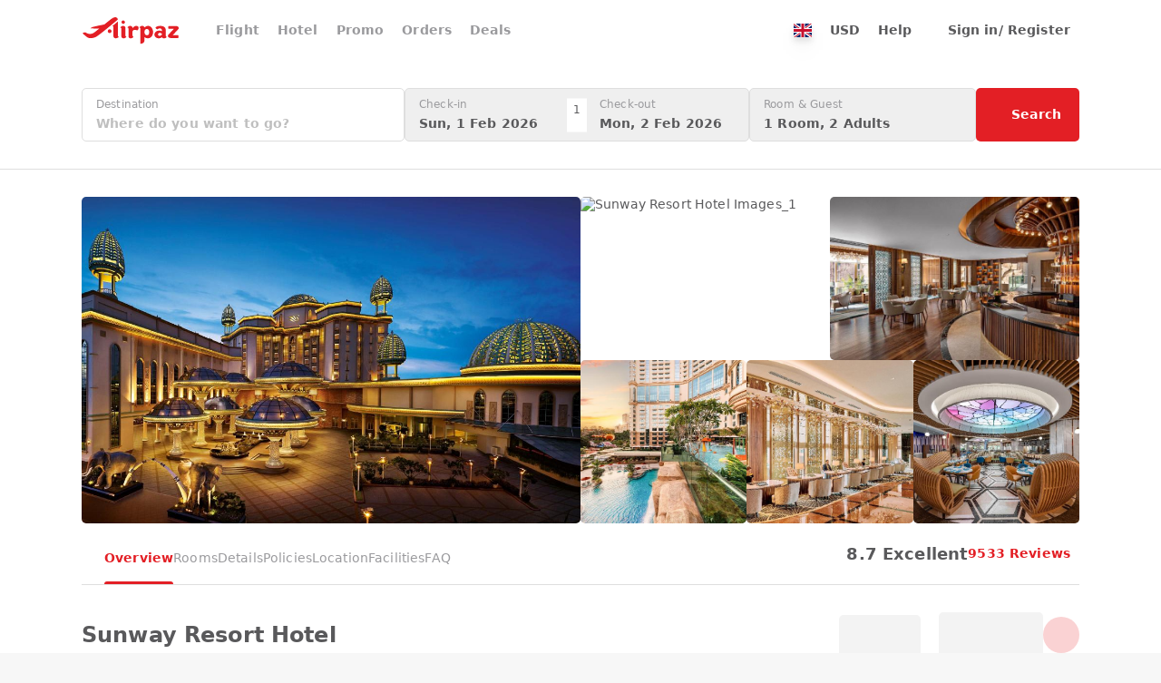

--- FILE ---
content_type: text/html;charset=utf-8
request_url: https://www.airpaz.com/en/hotel/Sunway-Resort.61042
body_size: 48850
content:
<!DOCTYPE html><html  lang="en"><head><meta charset="utf-8">
<meta name="viewport" content="width=device-width, initial-scale=1, viewport-fit=cover">
<title>Sunway Resort Hotel, Kuala Lumpur - Latest 2026 Prices - Airpaz</title>
<link nonce="FOZmgBvN5OwMAx4uaIthsA==" rel="preconnect" href="https://cdn.airpaz.com">
<link nonce="FOZmgBvN5OwMAx4uaIthsA==" rel="preconnect" href="https://lbcdn.airpaz.com">
<link nonce="FOZmgBvN5OwMAx4uaIthsA==" rel="preconnect" href="https://www.googletagmanager.com">
<style nonce="FOZmgBvN5OwMAx4uaIthsA==">*,:after,:before{--tw-border-spacing-x:0;--tw-border-spacing-y:0;--tw-translate-x:0;--tw-translate-y:0;--tw-rotate:0;--tw-skew-x:0;--tw-skew-y:0;--tw-scale-x:1;--tw-scale-y:1;--tw-pan-x: ;--tw-pan-y: ;--tw-pinch-zoom: ;--tw-scroll-snap-strictness:proximity;--tw-gradient-from-position: ;--tw-gradient-via-position: ;--tw-gradient-to-position: ;--tw-ordinal: ;--tw-slashed-zero: ;--tw-numeric-figure: ;--tw-numeric-spacing: ;--tw-numeric-fraction: ;--tw-ring-inset: ;--tw-ring-offset-width:0px;--tw-ring-offset-color:#fff;--tw-ring-color:rgba(59,130,246,.5);--tw-ring-offset-shadow:0 0 #0000;--tw-ring-shadow:0 0 #0000;--tw-shadow:0 0 #0000;--tw-shadow-colored:0 0 #0000;--tw-blur: ;--tw-brightness: ;--tw-contrast: ;--tw-grayscale: ;--tw-hue-rotate: ;--tw-invert: ;--tw-saturate: ;--tw-sepia: ;--tw-drop-shadow: ;--tw-backdrop-blur: ;--tw-backdrop-brightness: ;--tw-backdrop-contrast: ;--tw-backdrop-grayscale: ;--tw-backdrop-hue-rotate: ;--tw-backdrop-invert: ;--tw-backdrop-opacity: ;--tw-backdrop-saturate: ;--tw-backdrop-sepia: ;--tw-contain-size: ;--tw-contain-layout: ;--tw-contain-paint: ;--tw-contain-style: }::backdrop{--tw-border-spacing-x:0;--tw-border-spacing-y:0;--tw-translate-x:0;--tw-translate-y:0;--tw-rotate:0;--tw-skew-x:0;--tw-skew-y:0;--tw-scale-x:1;--tw-scale-y:1;--tw-pan-x: ;--tw-pan-y: ;--tw-pinch-zoom: ;--tw-scroll-snap-strictness:proximity;--tw-gradient-from-position: ;--tw-gradient-via-position: ;--tw-gradient-to-position: ;--tw-ordinal: ;--tw-slashed-zero: ;--tw-numeric-figure: ;--tw-numeric-spacing: ;--tw-numeric-fraction: ;--tw-ring-inset: ;--tw-ring-offset-width:0px;--tw-ring-offset-color:#fff;--tw-ring-color:rgba(59,130,246,.5);--tw-ring-offset-shadow:0 0 #0000;--tw-ring-shadow:0 0 #0000;--tw-shadow:0 0 #0000;--tw-shadow-colored:0 0 #0000;--tw-blur: ;--tw-brightness: ;--tw-contrast: ;--tw-grayscale: ;--tw-hue-rotate: ;--tw-invert: ;--tw-saturate: ;--tw-sepia: ;--tw-drop-shadow: ;--tw-backdrop-blur: ;--tw-backdrop-brightness: ;--tw-backdrop-contrast: ;--tw-backdrop-grayscale: ;--tw-backdrop-hue-rotate: ;--tw-backdrop-invert: ;--tw-backdrop-opacity: ;--tw-backdrop-saturate: ;--tw-backdrop-sepia: ;--tw-contain-size: ;--tw-contain-layout: ;--tw-contain-paint: ;--tw-contain-style: }/*! tailwindcss v3.4.18 | MIT License | https://tailwindcss.com*/*,:after,:before{border:0 solid;box-sizing:border-box}:after,:before{--tw-content:""}:host,html{line-height:1.5;-webkit-text-size-adjust:100%;font-family:Lato,Lato-fallback,ui-sans-serif,system-ui,sans-serif,Apple Color Emoji,Segoe UI Emoji,Segoe UI Symbol,Noto Color Emoji;font-feature-settings:normal;font-variation-settings:normal;-moz-tab-size:4;-o-tab-size:4;tab-size:4;-webkit-tap-highlight-color:transparent}body{line-height:inherit;margin:0}hr{border-top-width:1px;color:inherit;height:0}abbr:where([title]){-webkit-text-decoration:underline dotted;text-decoration:underline dotted}h1,h2,h3,h4,h5,h6{font-size:inherit;font-weight:inherit}a{color:inherit;text-decoration:inherit}b,strong{font-weight:bolder}code,kbd,pre,samp{font-family:ui-monospace,SFMono-Regular,Menlo,Monaco,Consolas,Liberation Mono,Courier New,monospace;font-feature-settings:normal;font-size:1em;font-variation-settings:normal}small{font-size:80%}sub,sup{font-size:75%;line-height:0;position:relative;vertical-align:baseline}sub{bottom:-.25em}sup{top:-.5em}table{border-collapse:collapse;border-color:inherit;text-indent:0}button,input,optgroup,select,textarea{color:inherit;font-family:inherit;font-feature-settings:inherit;font-size:100%;font-variation-settings:inherit;font-weight:inherit;letter-spacing:inherit;line-height:inherit;margin:0;padding:0}button,select{text-transform:none}button,input:where([type=button]),input:where([type=reset]),input:where([type=submit]){-webkit-appearance:button;background-color:transparent;background-image:none}:-moz-focusring{outline:auto}:-moz-ui-invalid{box-shadow:none}progress{vertical-align:baseline}::-webkit-inner-spin-button,::-webkit-outer-spin-button{height:auto}[type=search]{-webkit-appearance:textfield;outline-offset:-2px}::-webkit-search-decoration{-webkit-appearance:none}::-webkit-file-upload-button{-webkit-appearance:button;font:inherit}summary{display:list-item}blockquote,dd,dl,figure,h1,h2,h3,h4,h5,h6,hr,p,pre{margin:0}fieldset{margin:0}fieldset,legend{padding:0}menu,ol,ul{list-style:none;margin:0;padding:0}dialog{padding:0}textarea{resize:vertical}input::-moz-placeholder,textarea::-moz-placeholder{color:#9ca3af;opacity:1}input::placeholder,textarea::placeholder{color:#9ca3af;opacity:1}[role=button],button{cursor:pointer}:disabled{cursor:default}audio,canvas,embed,iframe,img,object,svg,video{display:block;vertical-align:middle}img,video{height:auto;max-width:100%}[hidden]:where(:not([hidden=until-found])){display:none}[multiple],[type=date],[type=datetime-local],[type=email],[type=month],[type=number],[type=password],[type=search],[type=tel],[type=text],[type=time],[type=url],[type=week],input:where(:not([type])),select,textarea{-webkit-appearance:none;-moz-appearance:none;appearance:none;background-color:#fff;border-color:#6b7280;border-radius:0;border-width:1px;font-size:1rem;line-height:1.5rem;padding:.5rem .75rem;--tw-shadow:0 0 #0000}[multiple]:focus,[type=date]:focus,[type=datetime-local]:focus,[type=email]:focus,[type=month]:focus,[type=number]:focus,[type=password]:focus,[type=search]:focus,[type=tel]:focus,[type=text]:focus,[type=time]:focus,[type=url]:focus,[type=week]:focus,input:where(:not([type])):focus,select:focus,textarea:focus{outline:2px solid transparent;outline-offset:2px;--tw-ring-inset:var(--tw-empty, );--tw-ring-offset-width:0px;--tw-ring-offset-color:#fff;--tw-ring-color:#2563eb;--tw-ring-offset-shadow:var(--tw-ring-inset) 0 0 0 var(--tw-ring-offset-width) var(--tw-ring-offset-color);--tw-ring-shadow:var(--tw-ring-inset) 0 0 0 calc(1px + var(--tw-ring-offset-width)) var(--tw-ring-color);border-color:#2563eb;box-shadow:var(--tw-ring-offset-shadow),var(--tw-ring-shadow),var(--tw-shadow)}input::-moz-placeholder,textarea::-moz-placeholder{color:#6b7280;opacity:1}input::placeholder,textarea::placeholder{color:#6b7280;opacity:1}::-webkit-datetime-edit-fields-wrapper{padding:0}::-webkit-date-and-time-value{min-height:1.5em;text-align:inherit}::-webkit-datetime-edit{display:inline-flex}::-webkit-datetime-edit,::-webkit-datetime-edit-day-field,::-webkit-datetime-edit-hour-field,::-webkit-datetime-edit-meridiem-field,::-webkit-datetime-edit-millisecond-field,::-webkit-datetime-edit-minute-field,::-webkit-datetime-edit-month-field,::-webkit-datetime-edit-second-field,::-webkit-datetime-edit-year-field{padding-bottom:0;padding-top:0}select{background-image:url("data:image/svg+xml;charset=utf-8,%3Csvg xmlns='http://www.w3.org/2000/svg' fill='none' viewBox='0 0 20 20'%3E%3Cpath stroke='%236b7280' stroke-linecap='round' stroke-linejoin='round' stroke-width='1.5' d='m6 8 4 4 4-4'/%3E%3C/svg%3E");background-position:right .5rem center;background-repeat:no-repeat;background-size:1.5em 1.5em;padding-right:2.5rem;-webkit-print-color-adjust:exact;print-color-adjust:exact}[multiple],[size]:where(select:not([size="1"])){background-image:none;background-position:0 0;background-repeat:unset;background-size:initial;padding-right:.75rem;-webkit-print-color-adjust:unset;print-color-adjust:unset}[type=checkbox],[type=radio]{-webkit-appearance:none;-moz-appearance:none;appearance:none;background-color:#fff;background-origin:border-box;border-color:#6b7280;border-width:1px;color:#2563eb;display:inline-block;flex-shrink:0;height:1rem;padding:0;-webkit-print-color-adjust:exact;print-color-adjust:exact;-webkit-user-select:none;-moz-user-select:none;user-select:none;vertical-align:middle;width:1rem;--tw-shadow:0 0 #0000}[type=checkbox]{border-radius:0}[type=radio]{border-radius:100%}[type=checkbox]:focus,[type=radio]:focus{outline:2px solid transparent;outline-offset:2px;--tw-ring-inset:var(--tw-empty, );--tw-ring-offset-width:2px;--tw-ring-offset-color:#fff;--tw-ring-color:#2563eb;--tw-ring-offset-shadow:var(--tw-ring-inset) 0 0 0 var(--tw-ring-offset-width) var(--tw-ring-offset-color);--tw-ring-shadow:var(--tw-ring-inset) 0 0 0 calc(2px + var(--tw-ring-offset-width)) var(--tw-ring-color);box-shadow:var(--tw-ring-offset-shadow),var(--tw-ring-shadow),var(--tw-shadow)}[type=checkbox]:checked,[type=radio]:checked{background-color:currentColor;background-position:50%;background-repeat:no-repeat;background-size:100% 100%;border-color:transparent}[type=checkbox]:checked{background-image:url("data:image/svg+xml;charset=utf-8,%3Csvg xmlns='http://www.w3.org/2000/svg' fill='%23fff' viewBox='0 0 16 16'%3E%3Cpath d='M12.207 4.793a1 1 0 0 1 0 1.414l-5 5a1 1 0 0 1-1.414 0l-2-2a1 1 0 0 1 1.414-1.414L6.5 9.086l4.293-4.293a1 1 0 0 1 1.414 0'/%3E%3C/svg%3E")}@media(forced-colors:active){[type=checkbox]:checked{-webkit-appearance:auto;-moz-appearance:auto;appearance:auto}}[type=radio]:checked{background-image:url("data:image/svg+xml;charset=utf-8,%3Csvg xmlns='http://www.w3.org/2000/svg' fill='%23fff' viewBox='0 0 16 16'%3E%3Ccircle cx='8' cy='8' r='3'/%3E%3C/svg%3E")}@media(forced-colors:active){[type=radio]:checked{-webkit-appearance:auto;-moz-appearance:auto;appearance:auto}}[type=checkbox]:checked:focus,[type=checkbox]:checked:hover,[type=radio]:checked:focus,[type=radio]:checked:hover{background-color:currentColor;border-color:transparent}[type=checkbox]:indeterminate{background-color:currentColor;background-image:url("data:image/svg+xml;charset=utf-8,%3Csvg xmlns='http://www.w3.org/2000/svg' fill='none' viewBox='0 0 16 16'%3E%3Cpath stroke='%23fff' stroke-linecap='round' stroke-linejoin='round' stroke-width='2' d='M4 8h8'/%3E%3C/svg%3E");background-position:50%;background-repeat:no-repeat;background-size:100% 100%;border-color:transparent}@media(forced-colors:active){[type=checkbox]:indeterminate{-webkit-appearance:auto;-moz-appearance:auto;appearance:auto}}[type=checkbox]:indeterminate:focus,[type=checkbox]:indeterminate:hover{background-color:currentColor;border-color:transparent}[type=file]{background:unset;border-color:inherit;border-radius:0;border-width:0;font-size:unset;line-height:inherit;padding:0}[type=file]:focus{outline:1px solid ButtonText;outline:1px auto -webkit-focus-ring-color}body{--tw-bg-opacity:1;background-color:rgb(247 247 247/var(--tw-bg-opacity,1));font-size:14px;line-height:17px;--tw-text-opacity:1;color:rgb(89 89 91/var(--tw-text-opacity,1));-webkit-font-smoothing:antialiased;-moz-osx-font-smoothing:grayscale;letter-spacing:.01em}.airpaz-desktop{min-width:1100px}.container{margin-left:auto;margin-right:auto;padding-left:10px;padding-right:10px;width:100%}@media (min-width:100%){.container{max-width:100%}}@media(min-width:1024px){.container{max-width:1024px}}@media(min-width:1120px){.container{max-width:1120px}}[type=radio]{border-width:1px!important;position:relative;--tw-border-opacity:1!important;background-color:transparent!important;background-image:none!important;border-color:rgb(154 154 157/var(--tw-border-opacity,1))!important}[type=radio]:focus{--tw-ring-opacity:1;--tw-ring-color:rgb(242 150 76/var(--tw-ring-opacity,1))}[type=radio]:before{display:none;height:10px;left:50%;position:absolute;top:50%;width:10px;--tw-translate-x:-5px;--tw-translate-y:-5px;border-radius:9999px;transform:translate(var(--tw-translate-x),var(--tw-translate-y)) rotate(var(--tw-rotate)) skew(var(--tw-skew-x)) skewY(var(--tw-skew-y)) scaleX(var(--tw-scale-x)) scaleY(var(--tw-scale-y));--tw-bg-opacity:1;background-color:rgb(227 31 37/var(--tw-bg-opacity,1));--tw-content:"";content:var(--tw-content)}[type=radio]:checked{--tw-border-opacity:1!important;border-color:rgb(227 31 37/var(--tw-border-opacity,1))!important}[type=radio]:checked:before{display:block}.sr-only{height:1px;margin:-1px;overflow:hidden;padding:0;position:absolute;width:1px;clip:rect(0,0,0,0);border-width:0;white-space:nowrap}.pointer-events-none{pointer-events:none}.\!pointer-events-auto{pointer-events:auto!important}.pointer-events-auto{pointer-events:auto}.\!visible{visibility:visible!important}.invisible{visibility:hidden}.\!static{position:static!important}.static{position:static}.fixed{position:fixed}.\!absolute{position:absolute!important}.absolute{position:absolute}.relative{position:relative}.sticky{position:sticky}.inset-0{inset:0}.inset-x-0{left:0;right:0}.inset-x-15{left:15px;right:15px}.inset-y-0{bottom:0;top:0}.\!-top-\[150px\]{top:-150px!important}.\!left-10{left:10px!important}.\!left-5{left:5px!important}.\!top-\[72px\]{top:72px!important}.\!top-\[87px\]{top:87px!important}.-bottom-20{bottom:-20px}.-bottom-3{bottom:-3px}.-bottom-50{bottom:-50px}.-bottom-\[14px\]{bottom:-14px}.-bottom-\[20px\]{bottom:-20px}.-bottom-\[3px\]{bottom:-3px}.-bottom-\[4px\]{bottom:-4px}.-bottom-\[9px\]{bottom:-9px}.-left-1\/2{left:-50%}.-left-10{left:-10px}.-left-20{left:-20px}.-left-25{left:-25px}.-left-3{left:-3px}.-left-35{left:-35px}.-left-\[24px\]{left:-24px}.-left-\[3px\]{left:-3px}.-left-\[90px\]{left:-90px}.-right-10{right:-10px}.-right-15{right:-15px}.-right-25{right:-25px}.-right-40{right:-40px}.-right-\[20\]{right:-20}.-right-\[20px\]{right:-20px}.-right-\[24px\]{right:-24px}.-right-\[38px\]{right:-38px}.-right-\[7\.5px\]{right:-7.5px}.-right-\[7px\]{right:-7px}.-right-\[90px\]{right:-90px}.-right-\[9px\]{right:-9px}.-top-10{top:-10px}.-top-15{top:-15px}.-top-20{top:-20px}.-top-5{top:-5px}.-top-50{top:-50px}.-top-\[10\.173px\]{top:-10.173px}.-top-\[7\.5px\]{top:-7.5px}.-top-\[8px\]{top:-8px}.-top-\[9px\]{top:-9px}.bottom-0{bottom:0}.bottom-1\/2{bottom:50%}.bottom-10{bottom:10px}.bottom-15{bottom:15px}.bottom-20{bottom:20px}.bottom-30{bottom:30px}.bottom-50{bottom:50px}.bottom-\[120px\]{bottom:120px}.bottom-\[22px\]{bottom:22px}.bottom-\[230px\]{bottom:230px}.bottom-\[30\%\]{bottom:30%}.bottom-auto{bottom:auto}.bottom-full{bottom:100%}.left-0{left:0}.left-1\/2{left:50%}.left-10{left:10px}.left-15{left:15px}.left-20{left:20px}.left-3{left:3px}.left-30{left:30px}.left-40{left:40px}.left-5{left:5px}.left-\[19px\]{left:19px}.left-\[30px\]{left:30px}.left-\[5\%\]{left:5%}.left-\[calc\(50\%-110px\)\]{left:calc(50% - 110px)}.left-auto{left:auto}.right-0{right:0}.right-10{right:10px}.right-15{right:15px}.right-20{right:20px}.right-30{right:30px}.right-5{right:5px}.right-\[30px\]{right:30px}.right-\[70px\]{right:70px}.top-0{top:0}.top-1\/2{top:50%}.top-1\/3{top:33.333333%}.top-10{top:10px}.top-15{top:15px}.top-20{top:20px}.top-3{top:3px}.top-30{top:30px}.top-40{top:40px}.top-5{top:5px}.top-50{top:50px}.top-\[100\%\]{top:100%}.top-\[195px\]{top:195px}.top-\[35\%\]{top:35%}.top-\[42\%\]{top:42%}.top-\[50px\]{top:50px}.top-\[52px\]{top:52px}.top-\[62px\]{top:62px}.top-\[70px\]{top:70px}.top-\[7px\]{top:7px}.top-\[87px\]{top:87px}.top-\[calc\(235px\/2-15px\)\]{top:102.5px}.top-\[calc\(50\%_-_75px\)\]{top:calc(50% - 75px)}.top-\[calc\(77px_-_22\.5px\)\]{top:54.5px}.top-full{top:100%}.\!z-\[1000\]{z-index:1000!important}.\!z-\[10\]{z-index:10!important}.\!z-\[30\]{z-index:30!important}.-z-\[30\]{z-index:-30}.z-0{z-index:0}.z-10{z-index:10}.z-20{z-index:20}.z-30{z-index:30}.z-50{z-index:50}.z-\[1000\]{z-index:1000}.z-\[10\]{z-index:10}.z-\[1\]{z-index:1}.z-\[20\]{z-index:20}.z-\[2\]{z-index:2}.z-\[3\]{z-index:3}.z-\[40\]{z-index:40}.z-\[50\]{z-index:50}.z-\[60\]{z-index:60}.z-\[9999999\]{z-index:9999999}.z-\[999\]{z-index:999}.order-1{order:1}.order-2{order:2}.order-last{order:9999}.col-span-2{grid-column:span 2/span 2}.col-span-3{grid-column:span 3/span 3}.col-start-1{grid-column-start:1}.row-start-1{grid-row-start:1}.float-right{float:right}.-m-10{margin:-10px}.-m-15{margin:-15px}.-m-5{margin:-5px}.m-0{margin:0}.m-\[1px\]{margin:1px}.m-\[6px\]{margin:6px}.mx-15{margin-left:15px;margin-right:15px}.mx-20{margin-left:20px;margin-right:20px}.mx-3{margin-left:3px;margin-right:3px}.mx-5{margin-left:5px;margin-right:5px}.mx-50{margin-left:50px;margin-right:50px}.mx-auto{margin-left:auto;margin-right:auto}.my-0{margin-bottom:0;margin-top:0}.my-10{margin-bottom:10px;margin-top:10px}.my-15{margin-bottom:15px;margin-top:15px}.my-20{margin-bottom:20px;margin-top:20px}.my-30{margin-bottom:30px;margin-top:30px}.my-\[28px\]{margin-bottom:28px;margin-top:28px}.my-auto{margin-bottom:auto;margin-top:auto}.\!mb-0{margin-bottom:0!important}.-mb-10{margin-bottom:-10px}.-mb-15{margin-bottom:-15px}.-mb-5{margin-bottom:-5px}.-mb-\[67px\]{margin-bottom:-67px}.-ml-10{margin-left:-10px}.-ml-\[16px\]{margin-left:-16px}.-mr-15{margin-right:-15px}.-mr-20{margin-right:-20px}.-mr-\[21px\]{margin-right:-21px}.-mt-20{margin-top:-20px}.-mt-3{margin-top:-3px}.-mt-5{margin-top:-5px}.-mt-\[16px\]{margin-top:-16px}.-mt-\[18px\]{margin-top:-18px}.-mt-\[1px\]{margin-top:-1px}.-mt-\[21px\]{margin-top:-21px}.-mt-\[2px\]{margin-top:-2px}.-mt-\[52px\]{margin-top:-52px}.-mt-\[55px\]{margin-top:-55px}.mb-0{margin-bottom:0}.mb-10{margin-bottom:10px}.mb-15{margin-bottom:15px}.mb-20{margin-bottom:20px}.mb-25{margin-bottom:25px}.mb-3{margin-bottom:3px}.mb-30{margin-bottom:30px}.mb-40{margin-bottom:40px}.mb-45{margin-bottom:45px}.mb-5{margin-bottom:5px}.mb-50{margin-bottom:50px}.mb-\[200px\]{margin-bottom:200px}.mb-\[2px\]{margin-bottom:2px}.mb-\[60px\]{margin-bottom:60px}.ml-10{margin-left:10px}.ml-15{margin-left:15px}.ml-20{margin-left:20px}.ml-25{margin-left:25px}.ml-3{margin-left:3px}.ml-30{margin-left:30px}.ml-5{margin-left:5px}.ml-\[60px\]{margin-left:60px}.mr-10{margin-right:10px}.mr-15{margin-right:15px}.mr-20{margin-right:20px}.mr-3{margin-right:3px}.mr-30{margin-right:30px}.mr-5{margin-right:5px}.mr-50{margin-right:50px}.mr-\[100px\]{margin-right:100px}.mr-\[80px\]{margin-right:80px}.mt-10{margin-top:10px}.mt-15{margin-top:15px}.mt-20{margin-top:20px}.mt-25{margin-top:25px}.mt-3{margin-top:3px}.mt-30{margin-top:30px}.mt-35{margin-top:35px}.mt-40{margin-top:40px}.mt-5{margin-top:5px}.mt-50{margin-top:50px}.mt-\[100px\]{margin-top:100px}.mt-\[10px\]{margin-top:10px}.mt-\[125px\]{margin-top:125px}.mt-\[135px\]{margin-top:135px}.mt-\[145px\]{margin-top:145px}.mt-\[1px\]{margin-top:1px}.mt-\[2px\]{margin-top:2px}.mt-\[38px\]{margin-top:38px}.mt-\[4px\]{margin-top:4px}.mt-\[50px\]{margin-top:50px}.mt-\[55px\]{margin-top:55px}.mt-\[60px\]{margin-top:60px}.mt-\[70px\]{margin-top:70px}.box-border{box-sizing:border-box}.line-clamp-1{-webkit-line-clamp:1}.line-clamp-1,.line-clamp-2{display:-webkit-box;overflow:hidden;-webkit-box-orient:vertical}.line-clamp-2{-webkit-line-clamp:2}.line-clamp-3{-webkit-line-clamp:3}.line-clamp-3,.line-clamp-5{display:-webkit-box;overflow:hidden;-webkit-box-orient:vertical}.line-clamp-5{-webkit-line-clamp:5}.block{display:block}.inline-block{display:inline-block}.inline{display:inline}.\!flex{display:flex!important}.flex{display:flex}.inline-flex{display:inline-flex}.table{display:table}.grid{display:grid}.inline-grid{display:inline-grid}.contents{display:contents}.hidden{display:none}.aspect-\[1100\/256\]{aspect-ratio:1100/256}.aspect-\[1100\/346\]{aspect-ratio:1100/346}.aspect-\[142\/42\]{aspect-ratio:142/42}.aspect-\[15\/8\]{aspect-ratio:15/8}.aspect-\[160\/117\]{aspect-ratio:160/117}.aspect-\[170\/100\]{aspect-ratio:170/100}.aspect-\[2\/3\]{aspect-ratio:2/3}.aspect-\[205\/170\]{aspect-ratio:205/170}.aspect-\[225\/168\]{aspect-ratio:225/168}.aspect-\[245\/130\]{aspect-ratio:245/130}.aspect-\[30\/7\]{aspect-ratio:30/7}.aspect-\[300\/432\]{aspect-ratio:300/432}.aspect-\[33\/14\]{aspect-ratio:33/14}.aspect-\[33\/16\]{aspect-ratio:33/16}.aspect-\[330\/160\]{aspect-ratio:330/160}.aspect-\[333\/222\]{aspect-ratio:333/222}.aspect-\[353\/210\]{aspect-ratio:353/210}.aspect-\[37\/14\]{aspect-ratio:37/14}.aspect-\[420\/250\]{aspect-ratio:420/250}.aspect-\[430\/229\]{aspect-ratio:430/229}.aspect-\[470\/590\]{aspect-ratio:470/590}.aspect-\[570\/340\]{aspect-ratio:570/340}.aspect-\[73\/50\]{aspect-ratio:73/50}.aspect-\[847\/505\]{aspect-ratio:847/505}.aspect-\[990\/234\]{aspect-ratio:990/234}.aspect-square{aspect-ratio:1/1}.\!h-25{height:25px!important}.\!h-30{height:30px!important}.\!h-35{height:35px!important}.\!h-40{height:40px!important}.\!h-45{height:45px!important}.\!h-50{height:50px!important}.\!h-\[20px\]{height:20px!important}.\!h-\[250px\]{height:250px!important}.\!h-\[30px\]{height:30px!important}.\!h-\[32px\]{height:32px!important}.\!h-\[35px\]{height:35px!important}.\!h-\[37px\]{height:37px!important}.\!h-\[40px\]{height:40px!important}.\!h-\[41px\]{height:41px!important}.\!h-\[42px\]{height:42px!important}.\!h-\[54px\]{height:54px!important}.\!h-\[55px\]{height:55px!important}.\!h-\[62px\]{height:62px!important}.\!h-\[72px\]{height:72px!important}.\!h-\[777px\]{height:777px!important}.\!h-\[85\%\]{height:85%!important}.\!h-\[calc\(100\%_-_340px\)\]{height:calc(100% - 340px)!important}.\!h-\[calc\(100\%_-_65px\)\]{height:calc(100% - 65px)!important}.\!h-\[calc\(100vh_-_200px\)\]{height:calc(100vh - 200px)!important}.\!h-auto{height:auto!important}.\!h-fit{height:-moz-fit-content!important;height:fit-content!important}.h-0{height:0}.h-10{height:10px}.h-15{height:15px}.h-20{height:20px}.h-25{height:25px}.h-3{height:3px}.h-30{height:30px}.h-35{height:35px}.h-40{height:40px}.h-5{height:5px}.h-50{height:50px}.h-\[0\.5px\]{height:.5px}.h-\[100px\]{height:100px}.h-\[107px\]{height:107px}.h-\[10px\]{height:10px}.h-\[120px\]{height:120px}.h-\[125px\]{height:125px}.h-\[12px\]{height:12px}.h-\[13px\]{height:13px}.h-\[140px\]{height:140px}.h-\[14px\]{height:14px}.h-\[15px\]{height:15px}.h-\[160px\]{height:160px}.h-\[165px\]{height:165px}.h-\[16px\]{height:16px}.h-\[170px\]{height:170px}.h-\[175px\]{height:175px}.h-\[17px\]{height:17px}.h-\[180px\]{height:180px}.h-\[183px\]{height:183px}.h-\[18px\]{height:18px}.h-\[195px\]{height:195px}.h-\[1em\]{height:1em}.h-\[1px\]{height:1px}.h-\[200px\]{height:200px}.h-\[20px\]{height:20px}.h-\[210px\]{height:210px}.h-\[21px\]{height:21px}.h-\[234px\]{height:234px}.h-\[235px\]{height:235px}.h-\[237px\]{height:237px}.h-\[240px\]{height:240px}.h-\[245px\]{height:245px}.h-\[250px\]{height:250px}.h-\[259px\]{height:259px}.h-\[25px\]{height:25px}.h-\[27\.5px\]{height:27.5px}.h-\[280px\]{height:280px}.h-\[285px\]{height:285px}.h-\[28px\]{height:28px}.h-\[2px\]{height:2px}.h-\[303px\]{height:303px}.h-\[305px\]{height:305px}.h-\[30px\]{height:30px}.h-\[325px\]{height:325px}.h-\[32px\]{height:32px}.h-\[35px\]{height:35px}.h-\[360px\]{height:360px}.h-\[37px\]{height:37px}.h-\[380px\]{height:380px}.h-\[390px\]{height:390px}.h-\[3px\]{height:3px}.h-\[40px\]{height:40px}.h-\[42px\]{height:42px}.h-\[430px\]{height:430px}.h-\[450px\]{height:450px}.h-\[455px\]{height:455px}.h-\[45px\]{height:45px}.h-\[46px\]{height:46px}.h-\[47px\]{height:47px}.h-\[482px\]{height:482px}.h-\[485px\]{height:485px}.h-\[48px\]{height:48px}.h-\[4px\]{height:4px}.h-\[50px\]{height:50px}.h-\[52px\]{height:52px}.h-\[550px\]{height:550px}.h-\[555px\]{height:555px}.h-\[55px\]{height:55px}.h-\[57px\]{height:57px}.h-\[58px\]{height:58px}.h-\[5px\]{height:5px}.h-\[600px\]{height:600px}.h-\[60px\]{height:60px}.h-\[64px\]{height:64px}.h-\[66px\]{height:66px}.h-\[67px\]{height:67px}.h-\[6px\]{height:6px}.h-\[70vh\]{height:70vh}.h-\[720px\]{height:720px}.h-\[72px\]{height:72px}.h-\[75px\]{height:75px}.h-\[77px\]{height:77px}.h-\[80px\]{height:80px}.h-\[82px\]{height:82px}.h-\[8px\]{height:8px}.h-\[92\%\]{height:92%}.h-\[95px\]{height:95px}.h-\[calc\(100\%_-_100px\)\]{height:calc(100% - 100px)}.h-\[calc\(100\%_-_52px\)\]{height:calc(100% - 52px)}.h-\[calc\(100\%_-_65px\)\]{height:calc(100% - 65px)}.h-\[calc\(100dvh_-_200px\)\]{height:calc(100dvh - 200px)}.h-\[calc\(100vh-107px\)\]{height:calc(100vh - 107px)}.h-\[calc\(100vh_-_102px\)\]{height:calc(100vh - 102px)}.h-\[calc\(100vh_-_52px\)\]{height:calc(100vh - 52px)}.h-\[calc\(35vh\)\]{height:35vh}.h-auto{height:auto}.h-fit{height:-moz-fit-content;height:fit-content}.h-full{height:100%}.h-screen{height:100vh}.\!max-h-\[300px\]{max-height:300px!important}.\!max-h-\[340px\]{max-height:340px!important}.\!max-h-\[725px\]{max-height:725px!important}.\!max-h-\[730px\]{max-height:730px!important}.max-h-35{max-height:35px}.max-h-50{max-height:50px}.max-h-\[140px\]{max-height:140px}.max-h-\[250px\]{max-height:250px}.max-h-\[267px\]{max-height:267px}.max-h-\[300px\]{max-height:300px}.max-h-\[325px\]{max-height:325px}.max-h-\[365px\]{max-height:365px}.max-h-\[410px\]{max-height:410px}.max-h-\[491px\]{max-height:491px}.max-h-\[640px\]{max-height:640px}.max-h-\[665px\]{max-height:665px}.max-h-\[80dvh\]{max-height:80dvh}.max-h-\[90vh\]{max-height:90vh}.max-h-full{max-height:100%}.\!min-h-\[80\%\]{min-height:80%!important}.\!min-h-\[92px\]{min-height:92px!important}.min-h-35{min-height:35px}.min-h-50{min-height:50px}.min-h-\[107px\]{min-height:107px}.min-h-\[109px\]{min-height:109px}.min-h-\[120px\]{min-height:120px}.min-h-\[130px\]{min-height:130px}.min-h-\[140px\]{min-height:140px}.min-h-\[142px\]{min-height:142px}.min-h-\[144px\]{min-height:144px}.min-h-\[160px\]{min-height:160px}.min-h-\[170px\]{min-height:170px}.min-h-\[173px\]{min-height:173px}.min-h-\[180px\]{min-height:180px}.min-h-\[181px\]{min-height:181px}.min-h-\[190px\]{min-height:190px}.min-h-\[195px\]{min-height:195px}.min-h-\[20px\]{min-height:20px}.min-h-\[213px\]{min-height:213px}.min-h-\[275px\]{min-height:275px}.min-h-\[278px\]{min-height:278px}.min-h-\[290px\]{min-height:290px}.min-h-\[374px\]{min-height:374px}.min-h-\[395px\]{min-height:395px}.min-h-\[419px\]{min-height:419px}.min-h-\[450px\]{min-height:450px}.min-h-\[47px\]{min-height:47px}.min-h-\[55px\]{min-height:55px}.min-h-\[57px\]{min-height:57px}.min-h-\[60px\]{min-height:60px}.min-h-\[77px\]{min-height:77px}.min-h-\[80px\]{min-height:80px}.min-h-\[84px\]{min-height:84px}.min-h-\[90px\]{min-height:90px}.min-h-\[94px\]{min-height:94px}.min-h-\[calc\(100vh-107px\)\]{min-height:calc(100vh - 107px)}.min-h-\[calc\(100vh-3\.5rem\)\]{min-height:calc(100vh - 3.5rem)}.min-h-\[calc\(100vh_-_52px\)\]{min-height:calc(100vh - 52px)}.min-h-full{min-height:100%}.\!w-25{width:25px!important}.\!w-30{width:30px!important}.\!w-35{width:35px!important}.\!w-40{width:40px!important}.\!w-45{width:45px!important}.\!w-5{width:5px!important}.\!w-50{width:50px!important}.\!w-\[267px\]{width:267px!important}.\!w-\[32px\]{width:32px!important}.\!w-\[35px\]{width:35px!important}.\!w-\[383px\]{width:383px!important}.\!w-\[470px\]{width:470px!important}.\!w-\[475px\]{width:475px!important}.\!w-\[485px\]{width:485px!important}.\!w-\[500px\]{width:500px!important}.\!w-\[54px\]{width:54px!important}.\!w-\[72px\]{width:72px!important}.\!w-\[80\%\]{width:80%!important}.\!w-\[80px\]{width:80px!important}.\!w-fit{width:-moz-fit-content!important;width:fit-content!important}.\!w-full{width:100%!important}.w-10{width:10px}.w-15{width:15px}.w-20{width:20px}.w-25{width:25px}.w-3{width:3px}.w-30{width:30px}.w-35{width:35px}.w-40{width:40px}.w-45{width:45px}.w-5{width:5px}.w-50{width:50px}.w-\[100\%\]{width:100%}.w-\[100px\]{width:100px}.w-\[105px\]{width:105px}.w-\[12\%\]{width:12%}.w-\[120px\]{width:120px}.w-\[125px\]{width:125px}.w-\[12px\]{width:12px}.w-\[130px\]{width:130px}.w-\[140px\]{width:140px}.w-\[14px\]{width:14px}.w-\[152px\]{width:152px}.w-\[155px\]{width:155px}.w-\[15px\]{width:15px}.w-\[16\%\]{width:16%}.w-\[160px\]{width:160px}.w-\[164px\]{width:164px}.w-\[165px\]{width:165px}.w-\[16px\]{width:16px}.w-\[170px\]{width:170px}.w-\[17px\]{width:17px}.w-\[180px\]{width:180px}.w-\[183px\]{width:183px}.w-\[18px\]{width:18px}.w-\[195px\]{width:195px}.w-\[1em\]{width:1em}.w-\[20\%\]{width:20%}.w-\[205px\]{width:205px}.w-\[20px\]{width:20px}.w-\[210px\]{width:210px}.w-\[22\%\]{width:22%}.w-\[220px\]{width:220px}.w-\[225px\]{width:225px}.w-\[228px\]{width:228px}.w-\[23\%\]{width:23%}.w-\[250px\]{width:250px}.w-\[25px\]{width:25px}.w-\[27\.5px\]{width:27.5px}.w-\[270px\]{width:270px}.w-\[271px\]{width:271px}.w-\[277px\]{width:277px}.w-\[280px\]{width:280px}.w-\[28px\]{width:28px}.w-\[2px\]{width:2px}.w-\[300px\]{width:300px}.w-\[30px\]{width:30px}.w-\[310px\]{width:310px}.w-\[32px\]{width:32px}.w-\[340px\]{width:340px}.w-\[35\%\]{width:35%}.w-\[351px\]{width:351px}.w-\[354px\]{width:354px}.w-\[356px\]{width:356px}.w-\[35px\]{width:35px}.w-\[37\%\]{width:37%}.w-\[375px\]{width:375px}.w-\[37px\]{width:37px}.w-\[383px\]{width:383px}.w-\[40px\]{width:40px}.w-\[410px\]{width:410px}.w-\[420px\]{width:420px}.w-\[42px\]{width:42px}.w-\[435px\]{width:435px}.w-\[43px\]{width:43px}.w-\[450px\]{width:450px}.w-\[45px\]{width:45px}.w-\[470px\]{width:470px}.w-\[48px\]{width:48px}.w-\[490px\]{width:490px}.w-\[4px\]{width:4px}.w-\[50px\]{width:50px}.w-\[55px\]{width:55px}.w-\[57px\]{width:57px}.w-\[5px\]{width:5px}.w-\[60\%\]{width:60%}.w-\[60px\]{width:60px}.w-\[610px\]{width:610px}.w-\[65\%\]{width:65%}.w-\[70\%\]{width:70%}.w-\[70px\]{width:70px}.w-\[720px\]{width:720px}.w-\[72px\]{width:72px}.w-\[751px\]{width:751px}.w-\[75px\]{width:75px}.w-\[7px\]{width:7px}.w-\[80\%\]{width:80%}.w-\[80px\]{width:80px}.w-\[82\%\]{width:82%}.w-\[8px\]{width:8px}.w-\[90\%\]{width:90%}.w-\[90px\]{width:90px}.w-\[calc\(100\%_-_30px\)\]{width:calc(100% - 30px)}.w-\[calc\(50\%-10px\)\]{width:calc(50% - 10px)}.w-auto{width:auto}.w-fit{width:-moz-fit-content;width:fit-content}.w-full{width:100%}.w-max{width:-moz-max-content;width:max-content}.\!min-w-\[351px\]{min-width:351px!important}.min-w-0{min-width:0}.min-w-35{min-width:35px}.min-w-50{min-width:50px}.min-w-\[100px\]{min-width:100px}.min-w-\[105px\]{min-width:105px}.min-w-\[1065px\]{min-width:1065px}.min-w-\[107px\]{min-width:107px}.min-w-\[1100px\]{min-width:1100px}.min-w-\[110px\]{min-width:110px}.min-w-\[127px\]{min-width:127px}.min-w-\[142px\]{min-width:142px}.min-w-\[150px\]{min-width:150px}.min-w-\[162px\]{min-width:162px}.min-w-\[16px\]{min-width:16px}.min-w-\[185px\]{min-width:185px}.min-w-\[200px\]{min-width:200px}.min-w-\[220px\]{min-width:220px}.min-w-\[230px\]{min-width:230px}.min-w-\[285px\]{min-width:285px}.min-w-\[310px\]{min-width:310px}.min-w-\[350px\]{min-width:350px}.min-w-\[444px\]{min-width:444px}.min-w-\[485px\]{min-width:485px}.min-w-\[540px\]{min-width:540px}.min-w-\[553px\]{min-width:553px}.min-w-\[55px\]{min-width:55px}.min-w-\[600px\]{min-width:600px}.min-w-\[60px\]{min-width:60px}.min-w-\[65px\]{min-width:65px}.min-w-\[745px\]{min-width:745px}.min-w-\[80px\]{min-width:80px}.min-w-\[85vw\]{min-width:85vw}.min-w-\[910px\]{min-width:910px}.min-w-\[calc\(50vw_-_20px\)\]{min-width:calc(50vw - 20px)}.min-w-max{min-width:-moz-max-content;min-width:max-content}.\!max-w-\[1085px\]{max-width:1085px!important}.\!max-w-none{max-width:none!important}.max-w-2xl{max-width:42rem}.max-w-35{max-width:35px}.max-w-50{max-width:50px}.max-w-\[100px\]{max-width:100px}.max-w-\[1100px\]{max-width:1100px}.max-w-\[140px\]{max-width:140px}.max-w-\[150px\]{max-width:150px}.max-w-\[160px\]{max-width:160px}.max-w-\[180px\]{max-width:180px}.max-w-\[195px\]{max-width:195px}.max-w-\[200px\]{max-width:200px}.max-w-\[220px\]{max-width:220px}.max-w-\[225px\]{max-width:225px}.max-w-\[240px\]{max-width:240px}.max-w-\[270px\]{max-width:270px}.max-w-\[325px\]{max-width:325px}.max-w-\[330px\]{max-width:330px}.max-w-\[400px\]{max-width:400px}.max-w-\[468px\]{max-width:468px}.max-w-\[500px\]{max-width:500px}.max-w-\[66px\]{max-width:66px}.max-w-\[75px\]{max-width:75px}.max-w-\[80\%\]{max-width:80%}.max-w-\[805px\]{max-width:805px}.max-w-\[85vw\]{max-width:85vw}.max-w-\[90vw\]{max-width:90vw}.max-w-\[950px\]{max-width:950px}.max-w-\[96px\]{max-width:96px}.max-w-lg{max-width:32rem}.max-w-none{max-width:none}.max-w-screen-sm{max-width:500px}.flex-1{flex:1 1 0%}.flex-\[2\]{flex:2}.flex-\[3\]{flex:3}.flex-none{flex:none}.flex-shrink-0,.shrink-0{flex-shrink:0}.grow{flex-grow:1}.table-auto{table-layout:auto}.table-fixed{table-layout:fixed}.border-separate{border-collapse:separate}.border-spacing-0{--tw-border-spacing-x:0px;--tw-border-spacing-y:0px;border-spacing:var(--tw-border-spacing-x) var(--tw-border-spacing-y)}.-translate-x-1\/2{--tw-translate-x:-50%}.-translate-x-1\/2,.-translate-x-\[100px\]{transform:translate(var(--tw-translate-x),var(--tw-translate-y)) rotate(var(--tw-rotate)) skew(var(--tw-skew-x)) skewY(var(--tw-skew-y)) scaleX(var(--tw-scale-x)) scaleY(var(--tw-scale-y))}.-translate-x-\[100px\]{--tw-translate-x:-100px}.-translate-x-\[50\%\]{--tw-translate-x:-50%}.-translate-x-\[50\%\],.-translate-x-\[calc\(50\%_\+_20px\)\]{transform:translate(var(--tw-translate-x),var(--tw-translate-y)) rotate(var(--tw-rotate)) skew(var(--tw-skew-x)) skewY(var(--tw-skew-y)) scaleX(var(--tw-scale-x)) scaleY(var(--tw-scale-y))}.-translate-x-\[calc\(50\%_\+_20px\)\]{--tw-translate-x: calc(-50% - 20px) }.-translate-x-\[calc\(50\%_\+_2px\)\]{--tw-translate-x: calc(-50% - 2px) }.-translate-x-\[calc\(50\%_-_12px\)\],.-translate-x-\[calc\(50\%_\+_2px\)\]{transform:translate(var(--tw-translate-x),var(--tw-translate-y)) rotate(var(--tw-rotate)) skew(var(--tw-skew-x)) skewY(var(--tw-skew-y)) scaleX(var(--tw-scale-x)) scaleY(var(--tw-scale-y))}.-translate-x-\[calc\(50\%_-_12px\)\]{--tw-translate-x: calc(-50% + 12px) }.-translate-x-\[calc\(50\%_-_14px\)\]{--tw-translate-x: calc(-50% + 14px) }.-translate-x-\[calc\(50\%_-_14px\)\],.-translate-x-\[calc\(50\%_-_9px\)\]{transform:translate(var(--tw-translate-x),var(--tw-translate-y)) rotate(var(--tw-rotate)) skew(var(--tw-skew-x)) skewY(var(--tw-skew-y)) scaleX(var(--tw-scale-x)) scaleY(var(--tw-scale-y))}.-translate-x-\[calc\(50\%_-_9px\)\]{--tw-translate-x: calc(-50% + 9px) }.-translate-x-full{--tw-translate-x:-100%}.-translate-x-full,.-translate-y-1\/2{transform:translate(var(--tw-translate-x),var(--tw-translate-y)) rotate(var(--tw-rotate)) skew(var(--tw-skew-x)) skewY(var(--tw-skew-y)) scaleX(var(--tw-scale-x)) scaleY(var(--tw-scale-y))}.-translate-y-1\/2{--tw-translate-y:-50%}.-translate-y-20{--tw-translate-y:-20px}.-translate-y-20,.-translate-y-40{transform:translate(var(--tw-translate-x),var(--tw-translate-y)) rotate(var(--tw-rotate)) skew(var(--tw-skew-x)) skewY(var(--tw-skew-y)) scaleX(var(--tw-scale-x)) scaleY(var(--tw-scale-y))}.-translate-y-40{--tw-translate-y:-40px}.-translate-y-\[100px\]{--tw-translate-y:-100px}.-translate-y-\[100px\],.-translate-y-\[500\%\]{transform:translate(var(--tw-translate-x),var(--tw-translate-y)) rotate(var(--tw-rotate)) skew(var(--tw-skew-x)) skewY(var(--tw-skew-y)) scaleX(var(--tw-scale-x)) scaleY(var(--tw-scale-y))}.-translate-y-\[500\%\]{--tw-translate-y:-500%}.-translate-y-\[70px\]{--tw-translate-y:-70px}.-translate-y-\[70px\],.-translate-y-\[7px\]{transform:translate(var(--tw-translate-x),var(--tw-translate-y)) rotate(var(--tw-rotate)) skew(var(--tw-skew-x)) skewY(var(--tw-skew-y)) scaleX(var(--tw-scale-x)) scaleY(var(--tw-scale-y))}.-translate-y-\[7px\]{--tw-translate-y:-7px}.-translate-y-\[calc\(50\%_\+_10px\)\]{--tw-translate-y: calc(-50% - 10px) }.-translate-y-\[calc\(50\%_\+_10px\)\],.-translate-y-\[calc\(50\%_\+_27px\)\]{transform:translate(var(--tw-translate-x),var(--tw-translate-y)) rotate(var(--tw-rotate)) skew(var(--tw-skew-x)) skewY(var(--tw-skew-y)) scaleX(var(--tw-scale-x)) scaleY(var(--tw-scale-y))}.-translate-y-\[calc\(50\%_\+_27px\)\]{--tw-translate-y: calc(-50% - 27px) }.-translate-y-\[calc\(50\%_-_6px\)\]{--tw-translate-y: calc(-50% + 6px) }.-translate-y-\[calc\(50\%_-_6px\)\],.-translate-y-full{transform:translate(var(--tw-translate-x),var(--tw-translate-y)) rotate(var(--tw-rotate)) skew(var(--tw-skew-x)) skewY(var(--tw-skew-y)) scaleX(var(--tw-scale-x)) scaleY(var(--tw-scale-y))}.-translate-y-full{--tw-translate-y:-100%}.translate-x-0{--tw-translate-x:0px}.translate-x-0,.translate-x-15{transform:translate(var(--tw-translate-x),var(--tw-translate-y)) rotate(var(--tw-rotate)) skew(var(--tw-skew-x)) skewY(var(--tw-skew-y)) scaleX(var(--tw-scale-x)) scaleY(var(--tw-scale-y))}.translate-x-15{--tw-translate-x:15px}.translate-x-\[100px\]{--tw-translate-x:100px}.translate-x-\[100px\],.translate-x-\[20px\]{transform:translate(var(--tw-translate-x),var(--tw-translate-y)) rotate(var(--tw-rotate)) skew(var(--tw-skew-x)) skewY(var(--tw-skew-y)) scaleX(var(--tw-scale-x)) scaleY(var(--tw-scale-y))}.translate-x-\[20px\]{--tw-translate-x:20px}.translate-x-\[22px\]{--tw-translate-x:22px}.translate-x-\[22px\],.translate-x-\[calc\(50\%_-_20px\)\]{transform:translate(var(--tw-translate-x),var(--tw-translate-y)) rotate(var(--tw-rotate)) skew(var(--tw-skew-x)) skewY(var(--tw-skew-y)) scaleX(var(--tw-scale-x)) scaleY(var(--tw-scale-y))}.translate-x-\[calc\(50\%_-_20px\)\]{--tw-translate-x: calc(50% - 20px) }.translate-x-full{--tw-translate-x:100%}.translate-x-full,.translate-y-0{transform:translate(var(--tw-translate-x),var(--tw-translate-y)) rotate(var(--tw-rotate)) skew(var(--tw-skew-x)) skewY(var(--tw-skew-y)) scaleX(var(--tw-scale-x)) scaleY(var(--tw-scale-y))}.translate-y-0{--tw-translate-y:0px}.translate-y-1\/2{--tw-translate-y:50%}.translate-y-1\/2,.translate-y-20{transform:translate(var(--tw-translate-x),var(--tw-translate-y)) rotate(var(--tw-rotate)) skew(var(--tw-skew-x)) skewY(var(--tw-skew-y)) scaleX(var(--tw-scale-x)) scaleY(var(--tw-scale-y))}.translate-y-20{--tw-translate-y:20px}.translate-y-50{--tw-translate-y:50px}.translate-y-50,.translate-y-\[10px\]{transform:translate(var(--tw-translate-x),var(--tw-translate-y)) rotate(var(--tw-rotate)) skew(var(--tw-skew-x)) skewY(var(--tw-skew-y)) scaleX(var(--tw-scale-x)) scaleY(var(--tw-scale-y))}.translate-y-\[10px\]{--tw-translate-y:10px}.translate-y-\[17\%\]{--tw-translate-y:17%}.translate-y-\[17\%\],.translate-y-\[200px\]{transform:translate(var(--tw-translate-x),var(--tw-translate-y)) rotate(var(--tw-rotate)) skew(var(--tw-skew-x)) skewY(var(--tw-skew-y)) scaleX(var(--tw-scale-x)) scaleY(var(--tw-scale-y))}.translate-y-\[200px\]{--tw-translate-y:200px}.translate-y-\[20px\]{--tw-translate-y:20px}.translate-y-\[20px\],.translate-y-\[400\%\]{transform:translate(var(--tw-translate-x),var(--tw-translate-y)) rotate(var(--tw-rotate)) skew(var(--tw-skew-x)) skewY(var(--tw-skew-y)) scaleX(var(--tw-scale-x)) scaleY(var(--tw-scale-y))}.translate-y-\[400\%\]{--tw-translate-y:400%}.translate-y-\[50px\]{--tw-translate-y:50px}.translate-y-\[50px\],.translate-y-full{transform:translate(var(--tw-translate-x),var(--tw-translate-y)) rotate(var(--tw-rotate)) skew(var(--tw-skew-x)) skewY(var(--tw-skew-y)) scaleX(var(--tw-scale-x)) scaleY(var(--tw-scale-y))}.translate-y-full{--tw-translate-y:100%}.-rotate-180{--tw-rotate:-180deg}.-rotate-180,.-rotate-45{transform:translate(var(--tw-translate-x),var(--tw-translate-y)) rotate(var(--tw-rotate)) skew(var(--tw-skew-x)) skewY(var(--tw-skew-y)) scaleX(var(--tw-scale-x)) scaleY(var(--tw-scale-y))}.-rotate-45{--tw-rotate:-45deg}.-rotate-90{--tw-rotate:-90deg}.-rotate-90,.rotate-180{transform:translate(var(--tw-translate-x),var(--tw-translate-y)) rotate(var(--tw-rotate)) skew(var(--tw-skew-x)) skewY(var(--tw-skew-y)) scaleX(var(--tw-scale-x)) scaleY(var(--tw-scale-y))}.rotate-180{--tw-rotate:180deg}.rotate-45{--tw-rotate:45deg}.rotate-45,.rotate-90{transform:translate(var(--tw-translate-x),var(--tw-translate-y)) rotate(var(--tw-rotate)) skew(var(--tw-skew-x)) skewY(var(--tw-skew-y)) scaleX(var(--tw-scale-x)) scaleY(var(--tw-scale-y))}.rotate-90{--tw-rotate:90deg}.rotate-\[-12\.171deg\]{--tw-rotate:-12.171deg}.rotate-\[-12\.171deg\],.rotate-\[-15deg\]{transform:translate(var(--tw-translate-x),var(--tw-translate-y)) rotate(var(--tw-rotate)) skew(var(--tw-skew-x)) skewY(var(--tw-skew-y)) scaleX(var(--tw-scale-x)) scaleY(var(--tw-scale-y))}.rotate-\[-15deg\]{--tw-rotate:-15deg}.rotate-\[-5deg\]{--tw-rotate:-5deg}.rotate-\[-5deg\],.rotate-\[-6deg\]{transform:translate(var(--tw-translate-x),var(--tw-translate-y)) rotate(var(--tw-rotate)) skew(var(--tw-skew-x)) skewY(var(--tw-skew-y)) scaleX(var(--tw-scale-x)) scaleY(var(--tw-scale-y))}.rotate-\[-6deg\]{--tw-rotate:-6deg}.rotate-\[135deg\]{--tw-rotate:135deg}.rotate-\[135deg\],.scale-100{transform:translate(var(--tw-translate-x),var(--tw-translate-y)) rotate(var(--tw-rotate)) skew(var(--tw-skew-x)) skewY(var(--tw-skew-y)) scaleX(var(--tw-scale-x)) scaleY(var(--tw-scale-y))}.scale-100{--tw-scale-x:1;--tw-scale-y:1}.scale-125{--tw-scale-x:1.25;--tw-scale-y:1.25}.scale-125,.scale-150{transform:translate(var(--tw-translate-x),var(--tw-translate-y)) rotate(var(--tw-rotate)) skew(var(--tw-skew-x)) skewY(var(--tw-skew-y)) scaleX(var(--tw-scale-x)) scaleY(var(--tw-scale-y))}.scale-150{--tw-scale-x:1.5;--tw-scale-y:1.5}.scale-95{--tw-scale-x:.95;--tw-scale-y:.95}.scale-95,.scale-\[1\.2\]{transform:translate(var(--tw-translate-x),var(--tw-translate-y)) rotate(var(--tw-rotate)) skew(var(--tw-skew-x)) skewY(var(--tw-skew-y)) scaleX(var(--tw-scale-x)) scaleY(var(--tw-scale-y))}.scale-\[1\.2\]{--tw-scale-x:1.2;--tw-scale-y:1.2}.scale-\[1\.5\]{--tw-scale-x:1.5;--tw-scale-y:1.5}.-scale-x-100,.scale-\[1\.5\]{transform:translate(var(--tw-translate-x),var(--tw-translate-y)) rotate(var(--tw-rotate)) skew(var(--tw-skew-x)) skewY(var(--tw-skew-y)) scaleX(var(--tw-scale-x)) scaleY(var(--tw-scale-y))}.-scale-x-100{--tw-scale-x:-1}.scale-x-0{--tw-scale-x:0}.scale-x-0,.scale-x-100{transform:translate(var(--tw-translate-x),var(--tw-translate-y)) rotate(var(--tw-rotate)) skew(var(--tw-skew-x)) skewY(var(--tw-skew-y)) scaleX(var(--tw-scale-x)) scaleY(var(--tw-scale-y))}.scale-x-100{--tw-scale-x:1}.scale-x-\[1\.4\]{--tw-scale-x:1.4}.scale-x-\[1\.4\],.scale-y-100{transform:translate(var(--tw-translate-x),var(--tw-translate-y)) rotate(var(--tw-rotate)) skew(var(--tw-skew-x)) skewY(var(--tw-skew-y)) scaleX(var(--tw-scale-x)) scaleY(var(--tw-scale-y))}.scale-y-100{--tw-scale-y:1}.transform{transform:translate(var(--tw-translate-x),var(--tw-translate-y)) rotate(var(--tw-rotate)) skew(var(--tw-skew-x)) skewY(var(--tw-skew-y)) scaleX(var(--tw-scale-x)) scaleY(var(--tw-scale-y))}@keyframes bounce{0%,to{animation-timing-function:cubic-bezier(.8,0,1,1);transform:translateY(-25%)}50%{animation-timing-function:cubic-bezier(0,0,.2,1);transform:none}}.animate-bounce{animation:bounce 1s infinite}@keyframes flash{0%,50%,to{opacity:1}25%,75%{opacity:0}}.animate-flash{animation:flash 1s ease-in-out}@keyframes spin{to{transform:rotate(1turn)}}.animate-spin{animation:spin 1s linear infinite}.cursor-auto{cursor:auto}.cursor-default{cursor:default}.cursor-grab{cursor:grab}.cursor-grabbing{cursor:grabbing}.cursor-not-allowed{cursor:not-allowed}.cursor-pointer{cursor:pointer}.touch-manipulation{touch-action:manipulation}.select-none{-webkit-user-select:none;-moz-user-select:none;user-select:none}.select-all{-webkit-user-select:all;-moz-user-select:all;user-select:all}.resize{resize:both}.snap-x{scroll-snap-type:x var(--tw-scroll-snap-strictness)}.snap-y{scroll-snap-type:y var(--tw-scroll-snap-strictness)}.snap-mandatory{--tw-scroll-snap-strictness:mandatory}.snap-proximity{--tw-scroll-snap-strictness:proximity}.snap-start{scroll-snap-align:start}.snap-end{scroll-snap-align:end}.snap-center{scroll-snap-align:center}.snap-normal{scroll-snap-stop:normal}.snap-always{scroll-snap-stop:always}.scroll-mx-20{scroll-margin-left:20px;scroll-margin-right:20px}.scroll-mt-50{scroll-margin-top:50px}.scroll-px-15{scroll-padding-left:15px;scroll-padding-right:15px}.scroll-px-25{scroll-padding-left:25px;scroll-padding-right:25px}.scroll-px-30{scroll-padding-left:30px;scroll-padding-right:30px}.list-inside{list-style-position:inside}.list-outside{list-style-position:outside}.list-decimal{list-style-type:decimal}.list-disc{list-style-type:disc}.columns-2{-moz-columns:2;column-count:2}.columns-3{-moz-columns:3;column-count:3}.break-inside-avoid{-moz-column-break-inside:avoid;break-inside:avoid}.grid-flow-col{grid-auto-flow:column}.grid-cols-1{grid-template-columns:repeat(1,minmax(0,1fr))}.grid-cols-2{grid-template-columns:repeat(2,minmax(0,1fr))}.grid-cols-3{grid-template-columns:repeat(3,minmax(0,1fr))}.grid-cols-4{grid-template-columns:repeat(4,minmax(0,1fr))}.grid-cols-6{grid-template-columns:repeat(6,minmax(0,1fr))}.grid-cols-7{grid-template-columns:repeat(7,minmax(0,1fr))}.grid-cols-9{grid-template-columns:repeat(9,minmax(0,1fr))}.grid-cols-\[repeat\(13\,_minmax\(0\,_1fr\)\)\]{grid-template-columns:repeat(13,minmax(0,1fr))}.grid-cols-\[repeat\(9\,_minmax\(0\,_1fr\)\)\]{grid-template-columns:repeat(9,minmax(0,1fr))}.grid-rows-2{grid-template-rows:repeat(2,minmax(0,1fr))}.\!flex-col{flex-direction:column!important}.flex-col{flex-direction:column}.flex-wrap{flex-wrap:wrap}.flex-nowrap{flex-wrap:nowrap}.place-content-start{place-content:start}.place-items-center{place-items:center}.items-start{align-items:flex-start}.items-end{align-items:flex-end}.items-center{align-items:center}.\!justify-start{justify-content:flex-start!important}.justify-start{justify-content:flex-start}.justify-end{justify-content:flex-end}.justify-center{justify-content:center}.justify-between{justify-content:space-between}.justify-evenly{justify-content:space-evenly}.justify-items-center{justify-items:center}.justify-items-stretch{justify-items:stretch}.gap-10{gap:10px}.gap-15{gap:15px}.gap-20{gap:20px}.gap-30{gap:30px}.gap-5{gap:5px}.gap-50{gap:50px}.gap-\[30px\]{gap:30px}.gap-x-10{-moz-column-gap:10px;column-gap:10px}.gap-x-15{-moz-column-gap:15px;column-gap:15px}.gap-x-20{-moz-column-gap:20px;column-gap:20px}.gap-x-3{-moz-column-gap:3px;column-gap:3px}.gap-x-30{-moz-column-gap:30px;column-gap:30px}.gap-x-40{-moz-column-gap:40px;column-gap:40px}.gap-x-5{-moz-column-gap:5px;column-gap:5px}.gap-x-50{-moz-column-gap:50px;column-gap:50px}.gap-x-\[100px\]{-moz-column-gap:100px;column-gap:100px}.gap-x-\[40px\]{-moz-column-gap:40px;column-gap:40px}.gap-x-\[55px\]{-moz-column-gap:55px;column-gap:55px}.gap-x-\[70px\]{-moz-column-gap:70px;column-gap:70px}.gap-y-10{row-gap:10px}.gap-y-15{row-gap:15px}.gap-y-20{row-gap:20px}.gap-y-3{row-gap:3px}.gap-y-30{row-gap:30px}.gap-y-5{row-gap:5px}.gap-y-50{row-gap:50px}.space-y-10>:not([hidden])~:not([hidden]){--tw-space-y-reverse:0;margin-bottom:calc(10px*var(--tw-space-y-reverse));margin-top:calc(10px*(1 - var(--tw-space-y-reverse)))}.divide-y-\[0\.5px\]>:not([hidden])~:not([hidden]){--tw-divide-y-reverse:0;border-bottom-width:calc(.5px*var(--tw-divide-y-reverse));border-top-width:calc(.5px*(1 - var(--tw-divide-y-reverse)))}.divide-gray-light>:not([hidden])~:not([hidden]){--tw-divide-opacity:1;border-color:rgb(200 200 200/var(--tw-divide-opacity,1))}.divide-gray-lightest>:not([hidden])~:not([hidden]){--tw-divide-opacity:1;border-color:rgb(222 222 222/var(--tw-divide-opacity,1))}.place-self-center{place-self:center}.self-end{align-self:flex-end}.self-center{align-self:center}.justify-self-center{justify-self:center}.overflow-auto{overflow:auto}.overflow-hidden{overflow:hidden}.\!overflow-visible{overflow:visible!important}.overflow-scroll{overflow:scroll}.overflow-x-auto{overflow-x:auto}.overflow-y-auto{overflow-y:auto}.overflow-x-hidden{overflow-x:hidden}.overflow-y-hidden{overflow-y:hidden}.overflow-x-scroll{overflow-x:scroll}.overflow-y-scroll{overflow-y:scroll}.overscroll-x-contain{overscroll-behavior-x:contain}.scroll-smooth{scroll-behavior:smooth}.truncate{overflow:hidden;text-overflow:ellipsis;white-space:nowrap}.whitespace-normal{white-space:normal}.whitespace-nowrap{white-space:nowrap}.whitespace-pre-line{white-space:pre-line}.text-nowrap{text-wrap:nowrap}.text-pretty{text-wrap:pretty}.break-words{overflow-wrap:break-word}.break-all{word-break:break-all}.\!rounded-\[20px\]{border-radius:20px!important}.\!rounded-full{border-radius:9999px!important}.\!rounded-none{border-radius:0!important}.rounded{border-radius:5px}.rounded-\[10px\]{border-radius:10px}.rounded-\[15px\]{border-radius:15px}.rounded-\[1px\]{border-radius:1px}.rounded-\[2px\]{border-radius:2px}.rounded-full{border-radius:9999px}.rounded-md{border-radius:.375rem}.rounded-sm{border-radius:.125rem}.\!rounded-r{border-bottom-right-radius:5px!important;border-top-right-radius:5px!important}.rounded-b{border-bottom-right-radius:5px}.rounded-b,.rounded-l{border-bottom-left-radius:5px}.rounded-l{border-top-left-radius:5px}.rounded-l-none{border-bottom-left-radius:0;border-top-left-radius:0}.rounded-r-full{border-bottom-right-radius:9999px;border-top-right-radius:9999px}.rounded-r-none{border-bottom-right-radius:0;border-top-right-radius:0}.rounded-t{border-top-left-radius:5px;border-top-right-radius:5px}.rounded-t-3xl{border-top-left-radius:1.5rem;border-top-right-radius:1.5rem}.rounded-t-\[10px\]{border-top-left-radius:10px;border-top-right-radius:10px}.rounded-t-\[20px\]{border-top-left-radius:20px;border-top-right-radius:20px}.rounded-bl{border-bottom-left-radius:5px}.rounded-bl-full{border-bottom-left-radius:9999px}.rounded-br{border-bottom-right-radius:5px}.rounded-br-full{border-bottom-right-radius:9999px}.rounded-tl{border-top-left-radius:5px}.rounded-tl-full{border-top-left-radius:9999px}.rounded-tr{border-top-right-radius:5px}.rounded-tr-\[10px\]{border-top-right-radius:10px}.rounded-tr-\[7770px\]{border-top-right-radius:7770px}.rounded-tr-lg{border-top-right-radius:.5rem}.border{border-width:1px}.border-0{border-width:0}.border-2{border-width:2px}.border-\[0\.5px\]{border-width:.5px}.border-\[1px\]{border-width:1px}.border-x-0{border-left-width:0;border-right-width:0}.border-x-\[7px\]{border-left-width:7px;border-right-width:7px}.border-y{border-bottom-width:1px;border-top-width:1px}.border-y-\[7px\]{border-bottom-width:7px;border-top-width:7px}.\!border-b-0{border-bottom-width:0!important}.border-b{border-bottom-width:1px}.border-b-2{border-bottom-width:2px}.border-b-\[0\.5px\]{border-bottom-width:.5px}.border-b-\[3px\]{border-bottom-width:3px}.border-b-\[7px\]{border-bottom-width:7px}.border-l{border-left-width:1px}.border-l-0{border-left-width:0}.border-l-\[2px\]{border-left-width:2px}.border-l-\[3px\]{border-left-width:3px}.border-l-\[7px\]{border-left-width:7px}.border-r{border-right-width:1px}.border-r-0{border-right-width:0}.border-r-\[0\.5px\]{border-right-width:.5px}.border-r-\[7px\]{border-right-width:7px}.border-t{border-top-width:1px}.border-t-0{border-top-width:0}.border-t-\[0\.5px\]{border-top-width:.5px}.border-t-\[2px\]{border-top-width:2px}.border-t-\[3px\]{border-top-width:3px}.border-t-\[7px\]{border-top-width:7px}.border-solid{border-style:solid}.border-dashed{border-style:dashed}.\!border-none{border-style:none!important}.border-none{border-style:none}.\!border-\[\#ACACAD\]{--tw-border-opacity:1!important;border-color:rgb(172 172 173/var(--tw-border-opacity,1))!important}.\!border-black{--tw-border-opacity:1!important;border-color:rgb(0 0 0/var(--tw-border-opacity,1))!important}.\!border-danger{--tw-border-opacity:1!important;border-color:rgb(211 94 84/var(--tw-border-opacity,1))!important}.\!border-gray-dark{--tw-border-opacity:1!important;border-color:rgb(154 154 157/var(--tw-border-opacity,1))!important}.\!border-gray-lightest{--tw-border-opacity:1!important;border-color:rgb(222 222 222/var(--tw-border-opacity,1))!important}.\!border-primary{--tw-border-opacity:1!important;border-color:rgb(227 31 37/var(--tw-border-opacity,1))!important}.\!border-white{--tw-border-opacity:1!important;border-color:rgb(255 255 255/var(--tw-border-opacity,1))!important}.border-\[\#F06A6D\]{--tw-border-opacity:1;border-color:rgb(240 106 109/var(--tw-border-opacity,1))}.border-\[\#F06B6D\]{--tw-border-opacity:1;border-color:rgb(240 107 109/var(--tw-border-opacity,1))}.border-\[\#FFC8CA\]{--tw-border-opacity:1;border-color:rgb(255 200 202/var(--tw-border-opacity,1))}.border-danger{--tw-border-opacity:1;border-color:rgb(211 94 84/var(--tw-border-opacity,1))}.border-gray{--tw-border-opacity:1;border-color:rgb(191 191 191/var(--tw-border-opacity,1))}.border-gray-dark{--tw-border-opacity:1;border-color:rgb(154 154 157/var(--tw-border-opacity,1))}.border-gray-darkest{--tw-border-opacity:1;border-color:rgb(89 89 91/var(--tw-border-opacity,1))}.border-gray-light{--tw-border-opacity:1;border-color:rgb(200 200 200/var(--tw-border-opacity,1))}.border-gray-lightest{--tw-border-opacity:1;border-color:rgb(222 222 222/var(--tw-border-opacity,1))}.border-info{--tw-border-opacity:1;border-color:rgb(63 148 212/var(--tw-border-opacity,1))}.border-primary{--tw-border-opacity:1;border-color:rgb(227 31 37/var(--tw-border-opacity,1))}.border-success-dark{--tw-border-opacity:1;border-color:rgb(91 142 80/var(--tw-border-opacity,1))}.border-transparent{border-color:transparent}.border-warning-alt{--tw-border-opacity:1;border-color:rgb(212 156 66/var(--tw-border-opacity,1))}.border-white{--tw-border-opacity:1;border-color:rgb(255 255 255/var(--tw-border-opacity,1))}.border-x-primary{--tw-border-opacity:1;border-left-color:rgb(227 31 37/var(--tw-border-opacity,1));border-right-color:rgb(227 31 37/var(--tw-border-opacity,1))}.border-b-gray-light{--tw-border-opacity:1;border-bottom-color:rgb(200 200 200/var(--tw-border-opacity,1))}.border-b-gray-lightest{--tw-border-opacity:1;border-bottom-color:rgb(222 222 222/var(--tw-border-opacity,1))}.border-r-gray-lightest{--tw-border-opacity:1;border-right-color:rgb(222 222 222/var(--tw-border-opacity,1))}.border-t-gray-lightest{--tw-border-opacity:1;border-top-color:rgb(222 222 222/var(--tw-border-opacity,1))}.\!bg-\[\#CC1916\]{--tw-bg-opacity:1!important;background-color:rgb(204 25 22/var(--tw-bg-opacity,1))!important}.\!bg-\[\#EFEFEF\]{--tw-bg-opacity:1!important;background-color:rgb(239 239 239/var(--tw-bg-opacity,1))!important}.\!bg-\[\#FFD1D3\]{--tw-bg-opacity:1!important;background-color:rgb(255 209 211/var(--tw-bg-opacity,1))!important}.\!bg-\[\#FFE9EA\]{--tw-bg-opacity:1!important;background-color:rgb(255 233 234/var(--tw-bg-opacity,1))!important}.\!bg-black{--tw-bg-opacity:1!important;background-color:rgb(0 0 0/var(--tw-bg-opacity,1))!important}.\!bg-gray-lightest{--tw-bg-opacity:1!important;background-color:rgb(222 222 222/var(--tw-bg-opacity,1))!important}.\!bg-primary{--tw-bg-opacity:1!important;background-color:rgb(227 31 37/var(--tw-bg-opacity,1))!important}.\!bg-primary-alt{--tw-bg-opacity:1!important;background-color:rgb(223 0 0/var(--tw-bg-opacity,1))!important}.\!bg-primary-dark{--tw-bg-opacity:1!important;background-color:rgb(181 14 18/var(--tw-bg-opacity,1))!important}.\!bg-transparent{background-color:transparent!important}.\!bg-white{background-color:rgb(255 255 255/var(--tw-bg-opacity,1))!important}.\!bg-white,.\!bg-whiter{--tw-bg-opacity:1!important}.\!bg-whiter{background-color:rgb(247 247 247/var(--tw-bg-opacity,1))!important}.bg-\[\#2AAF97\]{--tw-bg-opacity:1;background-color:rgb(42 175 151/var(--tw-bg-opacity,1))}.bg-\[\#930704\]{--tw-bg-opacity:1;background-color:rgb(147 7 4/var(--tw-bg-opacity,1))}.bg-\[\#A41308\]{--tw-bg-opacity:1;background-color:rgb(164 19 8/var(--tw-bg-opacity,1))}.bg-\[\#F06B6D\]{--tw-bg-opacity:1;background-color:rgb(240 107 109/var(--tw-bg-opacity,1))}.bg-\[\#F33339\]{--tw-bg-opacity:1;background-color:rgb(243 51 57/var(--tw-bg-opacity,1))}.bg-\[\#FF9700\]{--tw-bg-opacity:1;background-color:rgb(255 151 0/var(--tw-bg-opacity,1))}.bg-\[\#FFC8C9\]{--tw-bg-opacity:1;background-color:rgb(255 200 201/var(--tw-bg-opacity,1))}.bg-\[\#FFD1D3\]{--tw-bg-opacity:1;background-color:rgb(255 209 211/var(--tw-bg-opacity,1))}.bg-\[\#FFE9EA\]{--tw-bg-opacity:1;background-color:rgb(255 233 234/var(--tw-bg-opacity,1))}.bg-black{--tw-bg-opacity:1;background-color:rgb(0 0 0/var(--tw-bg-opacity,1))}.bg-danger{--tw-bg-opacity:1;background-color:rgb(211 94 84/var(--tw-bg-opacity,1))}.bg-gray{--tw-bg-opacity:1;background-color:rgb(191 191 191/var(--tw-bg-opacity,1))}.bg-gray-dark{--tw-bg-opacity:1;background-color:rgb(154 154 157/var(--tw-bg-opacity,1))}.bg-gray-darkest{--tw-bg-opacity:1;background-color:rgb(89 89 91/var(--tw-bg-opacity,1))}.bg-gray-light{--tw-bg-opacity:1;background-color:rgb(200 200 200/var(--tw-bg-opacity,1))}.bg-gray-lightest{--tw-bg-opacity:1;background-color:rgb(222 222 222/var(--tw-bg-opacity,1))}.bg-info{--tw-bg-opacity:1;background-color:rgb(63 148 212/var(--tw-bg-opacity,1))}.bg-primary{--tw-bg-opacity:1;background-color:rgb(227 31 37/var(--tw-bg-opacity,1))}.bg-primary-alt{--tw-bg-opacity:1;background-color:rgb(223 0 0/var(--tw-bg-opacity,1))}.bg-primary-alt-light{--tw-bg-opacity:1;background-color:rgb(250 60 65/var(--tw-bg-opacity,1))}.bg-primary-alt-lightest{--tw-bg-opacity:1;background-color:rgb(255 233 234/var(--tw-bg-opacity,1))}.bg-primary-dark{--tw-bg-opacity:1;background-color:rgb(181 14 18/var(--tw-bg-opacity,1))}.bg-secondary{--tw-bg-opacity:1;background-color:rgb(242 150 76/var(--tw-bg-opacity,1))}.bg-success{--tw-bg-opacity:1;background-color:rgb(115 180 101/var(--tw-bg-opacity,1))}.bg-success-dark{--tw-bg-opacity:1;background-color:rgb(91 142 80/var(--tw-bg-opacity,1))}.bg-transparent{background-color:transparent}.bg-warning{--tw-bg-opacity:1;background-color:rgb(240 183 95/var(--tw-bg-opacity,1))}.bg-warning-alt{--tw-bg-opacity:1;background-color:rgb(212 156 66/var(--tw-bg-opacity,1))}.bg-white{--tw-bg-opacity:1;background-color:rgb(255 255 255/var(--tw-bg-opacity,1))}.bg-whiter{--tw-bg-opacity:1;background-color:rgb(247 247 247/var(--tw-bg-opacity,1))}.\!bg-opacity-10{--tw-bg-opacity:.1!important}.\!bg-opacity-5{--tw-bg-opacity:.05!important}.\!bg-opacity-50{--tw-bg-opacity:.5!important}.bg-opacity-10{--tw-bg-opacity:.1}.bg-opacity-20{--tw-bg-opacity:.2}.bg-opacity-40{--tw-bg-opacity:.4}.bg-opacity-50{--tw-bg-opacity:.5}.bg-opacity-60{--tw-bg-opacity:.6}.bg-gradient-to-b{background-image:linear-gradient(to bottom,var(--tw-gradient-stops))}.bg-gradient-to-br{background-image:linear-gradient(to bottom right,var(--tw-gradient-stops))}.bg-gradient-to-l{background-image:linear-gradient(to left,var(--tw-gradient-stops))}.bg-gradient-to-r{background-image:linear-gradient(to right,var(--tw-gradient-stops))}.bg-gradient-to-t{background-image:linear-gradient(to top,var(--tw-gradient-stops))}.from-\[\#000000\]{--tw-gradient-from:#000 var(--tw-gradient-from-position);--tw-gradient-to:transparent var(--tw-gradient-to-position);--tw-gradient-stops:var(--tw-gradient-from),var(--tw-gradient-to)}.from-\[\#000000cc\]{--tw-gradient-from:#000000cc var(--tw-gradient-from-position);--tw-gradient-to:transparent var(--tw-gradient-to-position);--tw-gradient-stops:var(--tw-gradient-from),var(--tw-gradient-to)}.from-\[\#07C3FF\]{--tw-gradient-from:#07c3ff var(--tw-gradient-from-position);--tw-gradient-to:rgba(7,195,255,0) var(--tw-gradient-to-position);--tw-gradient-stops:var(--tw-gradient-from),var(--tw-gradient-to)}.from-\[\#196368\]{--tw-gradient-from:#196368 var(--tw-gradient-from-position);--tw-gradient-to:rgba(25,99,104,0) var(--tw-gradient-to-position);--tw-gradient-stops:var(--tw-gradient-from),var(--tw-gradient-to)}.from-\[\#19897C\]{--tw-gradient-from:#19897c var(--tw-gradient-from-position);--tw-gradient-to:rgba(25,137,124,0) var(--tw-gradient-to-position);--tw-gradient-stops:var(--tw-gradient-from),var(--tw-gradient-to)}.from-\[\#DF0000\]{--tw-gradient-from:#df0000 var(--tw-gradient-from-position);--tw-gradient-to:rgba(223,0,0,0) var(--tw-gradient-to-position);--tw-gradient-stops:var(--tw-gradient-from),var(--tw-gradient-to)}.from-\[\#E31F25\]{--tw-gradient-from:#e31f25 var(--tw-gradient-from-position);--tw-gradient-to:rgba(227,31,37,0) var(--tw-gradient-to-position);--tw-gradient-stops:var(--tw-gradient-from),var(--tw-gradient-to)}.from-\[\#FB6024\]{--tw-gradient-from:#fb6024 var(--tw-gradient-from-position);--tw-gradient-to:rgba(251,96,36,0) var(--tw-gradient-to-position);--tw-gradient-stops:var(--tw-gradient-from),var(--tw-gradient-to)}.from-\[\#FF8442\]{--tw-gradient-from:#ff8442 var(--tw-gradient-from-position);--tw-gradient-to:rgba(255,132,66,0) var(--tw-gradient-to-position);--tw-gradient-stops:var(--tw-gradient-from),var(--tw-gradient-to)}.from-\[\#FFA8AA\]{--tw-gradient-from:#ffa8aa var(--tw-gradient-from-position);--tw-gradient-to:rgba(255,168,170,0) var(--tw-gradient-to-position);--tw-gradient-stops:var(--tw-gradient-from),var(--tw-gradient-to)}.from-\[\#FFE9EA\]{--tw-gradient-from:#ffe9ea var(--tw-gradient-from-position);--tw-gradient-to:rgba(255,233,234,0) var(--tw-gradient-to-position);--tw-gradient-stops:var(--tw-gradient-from),var(--tw-gradient-to)}.from-\[\#ffffff_50\%\]{--tw-gradient-from:#fff 50% var(--tw-gradient-from-position);--tw-gradient-to:hsla(0,0%,100%,0) var(--tw-gradient-to-position);--tw-gradient-stops:var(--tw-gradient-from),var(--tw-gradient-to)}.from-black{--tw-gradient-from:#000 var(--tw-gradient-from-position);--tw-gradient-to:transparent var(--tw-gradient-to-position);--tw-gradient-stops:var(--tw-gradient-from),var(--tw-gradient-to)}.from-primary{--tw-gradient-from:#e31f25 var(--tw-gradient-from-position);--tw-gradient-to:rgba(227,31,37,0) var(--tw-gradient-to-position);--tw-gradient-stops:var(--tw-gradient-from),var(--tw-gradient-to)}.from-primary-alt{--tw-gradient-from:#df0000 var(--tw-gradient-from-position);--tw-gradient-to:rgba(223,0,0,0) var(--tw-gradient-to-position);--tw-gradient-stops:var(--tw-gradient-from),var(--tw-gradient-to)}.from-transparent{--tw-gradient-from:transparent var(--tw-gradient-from-position);--tw-gradient-to:transparent var(--tw-gradient-to-position);--tw-gradient-stops:var(--tw-gradient-from),var(--tw-gradient-to)}.from-\[0\%\]{--tw-gradient-from-position:0%}.from-\[1\%\]{--tw-gradient-from-position:1%}.to-\[\#2AAF97\]{--tw-gradient-to:#2aaf97 var(--tw-gradient-to-position)}.to-\[\#48C4B5\]{--tw-gradient-to:#48c4b5 var(--tw-gradient-to-position)}.to-\[\#69696900\]{--tw-gradient-to:#69696900 var(--tw-gradient-to-position)}.to-\[\#D33D10\]{--tw-gradient-to:#d33d10 var(--tw-gradient-to-position)}.to-\[\#FA3C41\]{--tw-gradient-to:#fa3c41 var(--tw-gradient-to-position)}.to-\[\#FD4A18\]{--tw-gradient-to:#fd4a18 var(--tw-gradient-to-position)}.to-\[\#FF484E\]{--tw-gradient-to:#ff484e var(--tw-gradient-to-position)}.to-\[\#FF797D\]{--tw-gradient-to:#ff797d var(--tw-gradient-to-position)}.to-\[\#FFF\]{--tw-gradient-to:#fff var(--tw-gradient-to-position)}.to-\[\#e31f251a_50\%\]{--tw-gradient-to:#e31f251a 50% var(--tw-gradient-to-position)}.to-primary-alt-light{--tw-gradient-to:#fa3c41 var(--tw-gradient-to-position)}.to-primary-dark{--tw-gradient-to:#b50e12 var(--tw-gradient-to-position)}.to-transparent{--tw-gradient-to:transparent var(--tw-gradient-to-position)}.to-white{--tw-gradient-to:#fff var(--tw-gradient-to-position)}.to-\[100\%\]{--tw-gradient-to-position:100%}.to-\[70\%\]{--tw-gradient-to-position:70%}.fill-black{fill:#000}.object-contain{-o-object-fit:contain;object-fit:contain}.object-cover{-o-object-fit:cover;object-fit:cover}.object-\[50\%_20\%\]{-o-object-position:50% 20%;object-position:50% 20%}.object-\[50\%_30\%\]{-o-object-position:50% 30%;object-position:50% 30%}.object-\[50\%_35\%\]{-o-object-position:50% 35%;object-position:50% 35%}.\!p-0{padding:0!important}.\!p-10{padding:10px!important}.\!p-20{padding:20px!important}.\!p-5{padding:5px!important}.p-0{padding:0}.p-10{padding:10px}.p-15{padding:15px}.p-20{padding:20px}.p-30{padding:30px}.p-40{padding:40px}.p-5{padding:5px}.p-50{padding:50px}.p-\[2px\]{padding:2px}.\!px-0{padding-left:0!important;padding-right:0!important}.\!px-10{padding-left:10px!important;padding-right:10px!important}.\!px-15{padding-left:15px!important;padding-right:15px!important}.\!px-20{padding-left:20px!important;padding-right:20px!important}.\!px-30{padding-left:30px!important;padding-right:30px!important}.\!px-40{padding-left:40px!important;padding-right:40px!important}.\!px-\[34px\]{padding-left:34px!important;padding-right:34px!important}.\!py-10{padding-bottom:10px!important;padding-top:10px!important}.\!py-15{padding-bottom:15px!important;padding-top:15px!important}.\!py-20{padding-bottom:20px!important;padding-top:20px!important}.\!py-5{padding-bottom:5px!important;padding-top:5px!important}.\!py-\[16px\]{padding-bottom:16px!important;padding-top:16px!important}.px-0{padding-left:0;padding-right:0}.px-10{padding-left:10px;padding-right:10px}.px-15{padding-left:15px;padding-right:15px}.px-20{padding-left:20px;padding-right:20px}.px-25{padding-left:25px;padding-right:25px}.px-3{padding-left:3px;padding-right:3px}.px-30{padding-left:30px;padding-right:30px}.px-5{padding-left:5px;padding-right:5px}.px-50{padding-left:50px;padding-right:50px}.px-\[120px\]{padding-left:120px;padding-right:120px}.px-\[15\%\]{padding-left:15%;padding-right:15%}.px-\[30\.5px\]{padding-left:30.5px;padding-right:30.5px}.px-\[32px\]{padding-left:32px;padding-right:32px}.px-\[34px\]{padding-left:34px;padding-right:34px}.px-\[6px\]{padding-left:6px;padding-right:6px}.px-\[80px\]{padding-left:80px;padding-right:80px}.py-0{padding-bottom:0;padding-top:0}.py-10{padding-bottom:10px;padding-top:10px}.py-15{padding-bottom:15px;padding-top:15px}.py-20{padding-bottom:20px;padding-top:20px}.py-30{padding-bottom:30px;padding-top:30px}.py-40{padding-bottom:40px;padding-top:40px}.py-5{padding-bottom:5px;padding-top:5px}.py-50{padding-bottom:50px;padding-top:50px}.py-\[100px\]{padding-bottom:100px;padding-top:100px}.py-\[16px\]{padding-bottom:16px;padding-top:16px}.py-\[1px\]{padding-bottom:1px;padding-top:1px}.py-\[4px\]{padding-bottom:4px;padding-top:4px}.py-\[70px\]{padding-bottom:70px;padding-top:70px}.\!pb-0{padding-bottom:0!important}.\!pb-30{padding-bottom:30px!important}.\!pl-0{padding-left:0!important}.\!pl-35{padding-left:35px!important}.\!pl-40{padding-left:40px!important}.\!pl-45{padding-left:45px!important}.\!pr-0{padding-right:0!important}.\!pt-20{padding-top:20px!important}.pb-0{padding-bottom:0}.pb-10{padding-bottom:10px}.pb-15{padding-bottom:15px}.pb-20{padding-bottom:20px}.pb-30{padding-bottom:30px}.pb-40{padding-bottom:40px}.pb-5{padding-bottom:5px}.pb-50{padding-bottom:50px}.pb-\[130px\]{padding-bottom:130px}.pb-\[18px\]{padding-bottom:18px}.pb-\[2px\]{padding-bottom:2px}.pb-\[70px\]{padding-bottom:70px}.pb-\[79px\]{padding-bottom:79px}.pb-\[80px\]{padding-bottom:80px}.pb-\[90px\]{padding-bottom:90px}.pl-0{padding-left:0}.pl-10{padding-left:10px}.pl-15{padding-left:15px}.pl-20{padding-left:20px}.pl-25{padding-left:25px}.pl-30{padding-left:30px}.pl-35{padding-left:35px}.pl-45{padding-left:45px}.pl-5{padding-left:5px}.pl-\[150px\]{padding-left:150px}.pl-\[50px\]{padding-left:50px}.pr-10{padding-right:10px}.pr-15{padding-right:15px}.pr-20{padding-right:20px}.pr-40{padding-right:40px}.pr-5{padding-right:5px}.pr-50{padding-right:50px}.pt-0{padding-top:0}.pt-10{padding-top:10px}.pt-15{padding-top:15px}.pt-20{padding-top:20px}.pt-25{padding-top:25px}.pt-30{padding-top:30px}.pt-5{padding-top:5px}.pt-\[120px\]{padding-top:120px}.pt-\[185px\]{padding-top:185px}.pt-\[40px\]{padding-top:40px}.pt-\[80px\]{padding-top:80px}.text-left{text-align:left}.text-center{text-align:center}.text-right{text-align:right}.text-end{text-align:end}.align-top{vertical-align:top}.align-middle{vertical-align:middle}.\!text-\[16px\]{font-size:16px!important}.\!text-\[20px\]{font-size:20px!important}.\!text-\[8px\]{font-size:8px!important}.\!text-base{font-size:14px!important;line-height:17px!important}.\!text-extra{font-size:24px!important;line-height:29px!important}.\!text-medium{font-size:18px!important;line-height:22px!important}.\!text-small{font-size:12px!important;line-height:15px!important}.\!text-xsmall{font-size:10px!important;line-height:12px!important}.text-\[10px\]{font-size:10px}.text-\[11px\]{font-size:11px}.text-\[12px\]{font-size:12px}.text-\[13px\]{font-size:13px}.text-\[14px\]{font-size:14px}.text-\[15px\]{font-size:15px}.text-\[16px\]{font-size:16px}.text-\[17px\]{font-size:17px}.text-\[18px\]{font-size:18px}.text-\[20px\]{font-size:20px}.text-\[22px\]{font-size:22px}.text-\[24px\]{font-size:24px}.text-\[25px\]{font-size:25px}.text-\[26px\]{font-size:26px}.text-\[27px\]{font-size:27px}.text-\[28px\]{font-size:28px}.text-\[30px\]{font-size:30px}.text-\[3px\]{font-size:3px}.text-\[40px\]{font-size:40px}.text-\[6px\]{font-size:6px}.text-base{font-size:14px;line-height:17px}.text-extra{font-size:24px;line-height:29px}.text-medium{font-size:18px;line-height:22px}.text-small{font-size:12px;line-height:15px}.text-ultra{font-size:36px;line-height:44px}.text-xsmall{font-size:10px;line-height:12px}.\!font-bold{font-weight:700!important}.\!font-normal{font-weight:400!important}.font-bold{font-weight:700}.font-normal{font-weight:400}.font-semibold{font-weight:600}.uppercase{text-transform:uppercase}.lowercase{text-transform:lowercase}.capitalize{text-transform:capitalize}.italic{font-style:italic}.leading-3{line-height:.75rem}.leading-\[8px\]{line-height:8px}.leading-normal{line-height:1.5}.leading-relaxed{line-height:1.625}.\!text-\[\#ACACAD\]{--tw-text-opacity:1!important;color:rgb(172 172 173/var(--tw-text-opacity,1))!important}.\!text-danger{color:rgb(211 94 84/var(--tw-text-opacity,1))!important}.\!text-danger,.\!text-gray{--tw-text-opacity:1!important}.\!text-gray{color:rgb(191 191 191/var(--tw-text-opacity,1))!important}.\!text-gray-dark{--tw-text-opacity:1!important;color:rgb(154 154 157/var(--tw-text-opacity,1))!important}.\!text-gray-darkest{--tw-text-opacity:1!important;color:rgb(89 89 91/var(--tw-text-opacity,1))!important}.\!text-primary{--tw-text-opacity:1!important;color:rgb(227 31 37/var(--tw-text-opacity,1))!important}.\!text-secondary{--tw-text-opacity:1!important;color:rgb(242 150 76/var(--tw-text-opacity,1))!important}.\!text-white{--tw-text-opacity:1!important;color:rgb(255 255 255/var(--tw-text-opacity,1))!important}.text-\[\#00000099\]{color:#0009}.text-\[\#000000e6\]{color:#000000e6}.text-\[\#00a902\]{--tw-text-opacity:1;color:rgb(0 169 2/var(--tw-text-opacity,1))}.text-\[\#3273DC\]{--tw-text-opacity:1;color:rgb(50 115 220/var(--tw-text-opacity,1))}.text-\[\#39e43b\]{--tw-text-opacity:1;color:rgb(57 228 59/var(--tw-text-opacity,1))}.text-\[\#FF484E\]{--tw-text-opacity:1;color:rgb(255 72 78/var(--tw-text-opacity,1))}.text-\[\#fe7a7a\]{--tw-text-opacity:1;color:rgb(254 122 122/var(--tw-text-opacity,1))}.text-\[\#ff0000\]{--tw-text-opacity:1;color:rgb(255 0 0/var(--tw-text-opacity,1))}.text-danger{--tw-text-opacity:1;color:rgb(211 94 84/var(--tw-text-opacity,1))}.text-gray{--tw-text-opacity:1;color:rgb(191 191 191/var(--tw-text-opacity,1))}.text-gray-dark{--tw-text-opacity:1;color:rgb(154 154 157/var(--tw-text-opacity,1))}.text-gray-darkest{--tw-text-opacity:1;color:rgb(89 89 91/var(--tw-text-opacity,1))}.text-gray-light{--tw-text-opacity:1;color:rgb(200 200 200/var(--tw-text-opacity,1))}.text-gray-lightest{--tw-text-opacity:1;color:rgb(222 222 222/var(--tw-text-opacity,1))}.text-icon{--tw-text-opacity:1;color:rgb(154 154 157/var(--tw-text-opacity,1))}.text-info{--tw-text-opacity:1;color:rgb(63 148 212/var(--tw-text-opacity,1))}.text-primary{--tw-text-opacity:1;color:rgb(227 31 37/var(--tw-text-opacity,1))}.text-secondary{--tw-text-opacity:1;color:rgb(242 150 76/var(--tw-text-opacity,1))}.text-secondary-dark{--tw-text-opacity:1;color:rgb(230 119 31/var(--tw-text-opacity,1))}.text-success{--tw-text-opacity:1;color:rgb(115 180 101/var(--tw-text-opacity,1))}.text-success-dark{--tw-text-opacity:1;color:rgb(91 142 80/var(--tw-text-opacity,1))}.text-warning{--tw-text-opacity:1;color:rgb(240 183 95/var(--tw-text-opacity,1))}.text-warning-alt{--tw-text-opacity:1;color:rgb(212 156 66/var(--tw-text-opacity,1))}.text-white{--tw-text-opacity:1;color:rgb(255 255 255/var(--tw-text-opacity,1))}.\!text-opacity-100{--tw-text-opacity:1!important}.text-opacity-60{--tw-text-opacity:.6}.underline{text-decoration-line:underline}.underline-offset-2{text-underline-offset:2px}.underline-offset-4{text-underline-offset:4px}.placeholder-gray-light::-moz-placeholder{--tw-placeholder-opacity:1;color:rgb(200 200 200/var(--tw-placeholder-opacity,1))}.placeholder-gray-light::placeholder{--tw-placeholder-opacity:1;color:rgb(200 200 200/var(--tw-placeholder-opacity,1))}.\!opacity-0{opacity:0!important}.\!opacity-100{opacity:1!important}.opacity-0{opacity:0}.opacity-100{opacity:1}.opacity-25{opacity:.25}.opacity-30{opacity:.3}.opacity-40{opacity:.4}.opacity-50{opacity:.5}.opacity-60{opacity:.6}.opacity-80{opacity:.8}.mix-blend-normal{mix-blend-mode:normal}.mix-blend-multiply{mix-blend-mode:multiply}.\!shadow-lg{--tw-shadow:0 10px 15px -3px rgba(0,0,0,.1),0 4px 6px -2px rgba(0,0,0,.05)!important;--tw-shadow-colored:0 10px 15px -3px var(--tw-shadow-color),0 4px 6px -2px var(--tw-shadow-color)!important}.\!shadow-lg,.\!shadow-none{box-shadow:var(--tw-ring-offset-shadow,0 0 #0000),var(--tw-ring-shadow,0 0 #0000),var(--tw-shadow)!important}.\!shadow-none{--tw-shadow:0 0 #0000!important;--tw-shadow-colored:0 0 #0000!important}.shadow{--tw-shadow:0 1px 3px 0 rgba(0,0,0,.1),0 1px 2px 0 rgba(0,0,0,.06);--tw-shadow-colored:0 1px 3px 0 var(--tw-shadow-color),0 1px 2px 0 var(--tw-shadow-color)}.shadow,.shadow-\[0_2px_8px_rgba\(0\,0\,0\,0\.3\)\]{box-shadow:var(--tw-ring-offset-shadow,0 0 #0000),var(--tw-ring-shadow,0 0 #0000),var(--tw-shadow)}.shadow-\[0_2px_8px_rgba\(0\,0\,0\,0\.3\)\]{--tw-shadow:0 2px 8px rgba(0,0,0,.3);--tw-shadow-colored:0 2px 8px var(--tw-shadow-color)}.shadow-inner{--tw-shadow:inset 0 2px 4px 0 rgba(0,0,0,.06);--tw-shadow-colored:inset 0 2px 4px 0 var(--tw-shadow-color)}.shadow-inner,.shadow-lg{box-shadow:var(--tw-ring-offset-shadow,0 0 #0000),var(--tw-ring-shadow,0 0 #0000),var(--tw-shadow)}.shadow-lg{--tw-shadow:0 10px 15px -3px rgba(0,0,0,.1),0 4px 6px -2px rgba(0,0,0,.05);--tw-shadow-colored:0 10px 15px -3px var(--tw-shadow-color),0 4px 6px -2px var(--tw-shadow-color)}.shadow-md{--tw-shadow:0 4px 6px -1px rgba(0,0,0,.1),0 2px 4px -1px rgba(0,0,0,.06);--tw-shadow-colored:0 4px 6px -1px var(--tw-shadow-color),0 2px 4px -1px var(--tw-shadow-color)}.shadow-md,.shadow-none{box-shadow:var(--tw-ring-offset-shadow,0 0 #0000),var(--tw-ring-shadow,0 0 #0000),var(--tw-shadow)}.shadow-none{--tw-shadow:0 0 #0000;--tw-shadow-colored:0 0 #0000}.shadow-sm{--tw-shadow:0 1px 2px 0 rgba(0,0,0,.05);--tw-shadow-colored:0 1px 2px 0 var(--tw-shadow-color)}.shadow-sm,.shadow-upper{box-shadow:var(--tw-ring-offset-shadow,0 0 #0000),var(--tw-ring-shadow,0 0 #0000),var(--tw-shadow)}.shadow-upper{--tw-shadow:0px 2px 8px rgba(0,0,0,.15);--tw-shadow-colored:0px 2px 8px var(--tw-shadow-color)}.shadow-xl{--tw-shadow:0 20px 25px -5px rgba(0,0,0,.1),0 10px 10px -5px rgba(0,0,0,.04);--tw-shadow-colored:0 20px 25px -5px var(--tw-shadow-color),0 10px 10px -5px var(--tw-shadow-color);box-shadow:var(--tw-ring-offset-shadow,0 0 #0000),var(--tw-ring-shadow,0 0 #0000),var(--tw-shadow)}.outline-none{outline:2px solid transparent;outline-offset:2px}.outline{outline-style:solid}.\!ring-0{--tw-ring-offset-shadow:var(--tw-ring-inset) 0 0 0 var(--tw-ring-offset-width) var(--tw-ring-offset-color)!important;--tw-ring-shadow:var(--tw-ring-inset) 0 0 0 calc(var(--tw-ring-offset-width)) var(--tw-ring-color)!important;box-shadow:var(--tw-ring-offset-shadow),var(--tw-ring-shadow),var(--tw-shadow,0 0 #0000)!important}.ring-0{--tw-ring-offset-shadow:var(--tw-ring-inset) 0 0 0 var(--tw-ring-offset-width) var(--tw-ring-offset-color);--tw-ring-shadow:var(--tw-ring-inset) 0 0 0 calc(var(--tw-ring-offset-width)) var(--tw-ring-color)}.ring-0,.ring-1{box-shadow:var(--tw-ring-offset-shadow),var(--tw-ring-shadow),var(--tw-shadow,0 0 #0000)}.ring-1{--tw-ring-offset-shadow:var(--tw-ring-inset) 0 0 0 var(--tw-ring-offset-width) var(--tw-ring-offset-color);--tw-ring-shadow:var(--tw-ring-inset) 0 0 0 calc(1px + var(--tw-ring-offset-width)) var(--tw-ring-color)}.\!ring-danger{--tw-ring-opacity:1!important;--tw-ring-color:rgb(211 94 84/var(--tw-ring-opacity,1))!important}.ring-danger{--tw-ring-opacity:1;--tw-ring-color:rgb(211 94 84/var(--tw-ring-opacity,1))}.blur{--tw-blur:blur(8px)}.blur,.drop-shadow-2xl{filter:var(--tw-blur) var(--tw-brightness) var(--tw-contrast) var(--tw-grayscale) var(--tw-hue-rotate) var(--tw-invert) var(--tw-saturate) var(--tw-sepia) var(--tw-drop-shadow)}.drop-shadow-2xl{--tw-drop-shadow:drop-shadow(0 25px 25px rgba(0,0,0,.15))}.drop-shadow-lg{--tw-drop-shadow:drop-shadow(0 10px 8px rgba(0,0,0,.04)) drop-shadow(0 4px 3px rgba(0,0,0,.1))}.drop-shadow-lg,.drop-shadow-md{filter:var(--tw-blur) var(--tw-brightness) var(--tw-contrast) var(--tw-grayscale) var(--tw-hue-rotate) var(--tw-invert) var(--tw-saturate) var(--tw-sepia) var(--tw-drop-shadow)}.drop-shadow-md{--tw-drop-shadow:drop-shadow(0 4px 3px rgba(0,0,0,.07)) drop-shadow(0 2px 2px rgba(0,0,0,.06))}.grayscale{--tw-grayscale:grayscale(100%)}.filter,.grayscale{filter:var(--tw-blur) var(--tw-brightness) var(--tw-contrast) var(--tw-grayscale) var(--tw-hue-rotate) var(--tw-invert) var(--tw-saturate) var(--tw-sepia) var(--tw-drop-shadow)}.transition{transition-duration:.15s;transition-property:color,background-color,border-color,text-decoration-color,fill,stroke,opacity,box-shadow,transform,filter,backdrop-filter;transition-timing-function:cubic-bezier(.4,0,.2,1)}.transition-all{transition-duration:.15s;transition-property:all;transition-timing-function:cubic-bezier(.4,0,.2,1)}.transition-colors{transition-duration:.15s;transition-property:color,background-color,border-color,text-decoration-color,fill,stroke;transition-timing-function:cubic-bezier(.4,0,.2,1)}.transition-shadow{transition-duration:.15s;transition-property:box-shadow;transition-timing-function:cubic-bezier(.4,0,.2,1)}.transition-transform{transition-duration:.15s;transition-property:transform;transition-timing-function:cubic-bezier(.4,0,.2,1)}.delay-75{transition-delay:75ms}.duration-100{transition-duration:.1s}.duration-150{transition-duration:.15s}.duration-200{transition-duration:.2s}.duration-300{transition-duration:.3s}.duration-500{transition-duration:.5s}.duration-75{transition-duration:75ms}.duration-\[2000ms\]{transition-duration:2s}.ease-in{transition-timing-function:cubic-bezier(.4,0,1,1)}.ease-in-out{transition-timing-function:cubic-bezier(.4,0,.2,1)}.ease-linear{transition-timing-function:linear}.ease-out{transition-timing-function:cubic-bezier(0,0,.2,1)}.will-change-transform{will-change:transform}.content-\[\'\'\]{--tw-content:"";content:var(--tw-content)}.h-auto-\[100_-_52px\]{height:calc(var(--vh, 1vh)*100 - 52px)}.scroll-shadows-white{background:linear-gradient(#fff 33%,#f7f7f700),linear-gradient(#f7f7f700,#fff 66%) 0 100%,radial-gradient(farthest-side at 50% 0,hsla(0,0%,80%,.5),transparent),radial-gradient(farthest-side at 50% 100%,hsla(0,0%,80%,.5),transparent) 0 100%;background-attachment:local,local,scroll,scroll;background-color:#fff;background-repeat:no-repeat;background-size:100% 48px,100% 48px,100% 16px,100% 16px}.scrollbar-hide{-ms-overflow-style:none;scrollbar-width:none}.scrollbar-hide::-webkit-scrollbar{display:none}.upper-shadow{box-shadow:0 2px 8px #00000026}.h-screen-auto{height:100%}@supports (height:100dvh){.h-screen-auto{height:100dvh}}.scrollbar::-webkit-scrollbar{height:6px;width:6px}.scrollbar::-webkit-scrollbar-track{border-radius:10px;--tw-bg-opacity:1;background-color:rgb(247 247 247/var(--tw-bg-opacity,1))}.scrollbar::-webkit-scrollbar-thumb{border-radius:10px;--tw-bg-opacity:1;background-color:rgb(191 191 191/var(--tw-bg-opacity,1))}.scrollbar::-webkit-scrollbar-thumb:hover{--tw-bg-opacity:1;background-color:rgb(154 154 157/var(--tw-bg-opacity,1))}.scrollbar::-webkit-scrollbar-thumb:active{--tw-bg-opacity:1;background-color:rgb(191 191 191/var(--tw-bg-opacity,1))}.scrollbar{scrollbar-color:#bfbfbf #f7f7f7;scrollbar-width:thin}@supports (-ms-overflow-style:none){.scrollbar{-ms-overflow-style:none;scrollbar-width:thin}}:root{--tiledesk-bottom-inset:20px}:root #tiledesk-container{z-index:20}:root #tiledesk-container.open{z-index:30!important}@media(min-width:768px){.md\:container{margin-left:auto;margin-right:auto;padding-left:10px;padding-right:10px;width:100%}@media (min-width:100%){.md\:container{max-width:100%}}@media(min-width:1024px){.md\:container{max-width:1024px}}@media(min-width:1120px){.md\:container{max-width:1120px}}}.first-letter\:capitalize:first-letter{text-transform:capitalize}.placeholder\:font-normal::-moz-placeholder{font-weight:400}.placeholder\:font-normal::placeholder{font-weight:400}.placeholder\:text-gray::-moz-placeholder{--tw-text-opacity:1;color:rgb(191 191 191/var(--tw-text-opacity,1))}.placeholder\:text-gray::placeholder{--tw-text-opacity:1;color:rgb(191 191 191/var(--tw-text-opacity,1))}.before\:\!border-x-gray-darkest:before{content:var(--tw-content);--tw-border-opacity:1!important;border-left-color:rgb(89 89 91/var(--tw-border-opacity,1))!important;border-right-color:rgb(89 89 91/var(--tw-border-opacity,1))!important}.before\:\!border-x-primary:before{content:var(--tw-content);--tw-border-opacity:1!important;border-left-color:rgb(227 31 37/var(--tw-border-opacity,1))!important;border-right-color:rgb(227 31 37/var(--tw-border-opacity,1))!important}.before\:\!border-x-white:before{content:var(--tw-content);--tw-border-opacity:1!important;border-left-color:rgb(255 255 255/var(--tw-border-opacity,1))!important;border-right-color:rgb(255 255 255/var(--tw-border-opacity,1))!important}.before\:\!border-y-gray-darkest:before{content:var(--tw-content);--tw-border-opacity:1!important;border-bottom-color:rgb(89 89 91/var(--tw-border-opacity,1))!important;border-top-color:rgb(89 89 91/var(--tw-border-opacity,1))!important}.before\:\!border-y-primary:before{content:var(--tw-content);--tw-border-opacity:1!important;border-bottom-color:rgb(227 31 37/var(--tw-border-opacity,1))!important;border-top-color:rgb(227 31 37/var(--tw-border-opacity,1))!important}.before\:\!border-y-white:before{content:var(--tw-content);--tw-border-opacity:1!important;border-bottom-color:rgb(255 255 255/var(--tw-border-opacity,1))!important;border-top-color:rgb(255 255 255/var(--tw-border-opacity,1))!important}.before\:border-x-transparent:before{border-left-color:transparent;border-right-color:transparent;content:var(--tw-content)}.before\:border-y-transparent:before{border-bottom-color:transparent;border-top-color:transparent;content:var(--tw-content)}.after\:absolute:after{content:var(--tw-content);position:absolute}.after\:bottom-0:after{bottom:0;content:var(--tw-content)}.after\:left-0:after{content:var(--tw-content);left:0}.after\:top-25:after{content:var(--tw-content);top:25px}.after\:block:after{content:var(--tw-content);display:block}.after\:h-\[2px\]:after{content:var(--tw-content);height:2px}.after\:w-full:after{content:var(--tw-content);width:100%}.after\:bg-primary:after{content:var(--tw-content);--tw-bg-opacity:1;background-color:rgb(227 31 37/var(--tw-bg-opacity,1))}.after\:bg-transparent:after{background-color:transparent;content:var(--tw-content)}.first\:ml-15:first-child{margin-left:15px}.first\:mt-0:first-child{margin-top:0}.first\:mt-10:first-child{margin-top:10px}.first\:mt-20:first-child{margin-top:20px}.first\:border-none:first-child{border-style:none}.last\:\!mr-0:last-child{margin-right:0!important}.last\:mb-0:last-child{margin-bottom:0}.last\:mr-0:last-child{margin-right:0}.last\:mr-15:last-child{margin-right:15px}.last\:hidden:last-child{display:none}.last\:border-0:last-child{border-width:0}.last\:border-b-0:last-child{border-bottom-width:0}.last\:border-b-\[0\.5px\]:last-child{border-bottom-width:.5px}.last\:border-none:last-child{border-style:none}.last\:py-0:last-child{padding-bottom:0;padding-top:0}.last\:pb-0:last-child{padding-bottom:0}.hover\:rotate-90:hover{--tw-rotate:90deg}.hover\:rotate-90:hover,.hover\:scale-105:hover{transform:translate(var(--tw-translate-x),var(--tw-translate-y)) rotate(var(--tw-rotate)) skew(var(--tw-skew-x)) skewY(var(--tw-skew-y)) scaleX(var(--tw-scale-x)) scaleY(var(--tw-scale-y))}.hover\:scale-105:hover{--tw-scale-x:1.05;--tw-scale-y:1.05}.hover\:scale-\[1\.03\]:hover{--tw-scale-x:1.03;--tw-scale-y:1.03}.hover\:scale-\[1\.03\]:hover,.hover\:scale-\[1\.05\]:hover{transform:translate(var(--tw-translate-x),var(--tw-translate-y)) rotate(var(--tw-rotate)) skew(var(--tw-skew-x)) skewY(var(--tw-skew-y)) scaleX(var(--tw-scale-x)) scaleY(var(--tw-scale-y))}.hover\:scale-\[1\.05\]:hover{--tw-scale-x:1.05;--tw-scale-y:1.05}.hover\:scale-\[1\.2\]:hover{--tw-scale-x:1.2;--tw-scale-y:1.2}.hover\:scale-\[1\.2\]:hover,.hover\:scale-\[1\.5\]:hover{transform:translate(var(--tw-translate-x),var(--tw-translate-y)) rotate(var(--tw-rotate)) skew(var(--tw-skew-x)) skewY(var(--tw-skew-y)) scaleX(var(--tw-scale-x)) scaleY(var(--tw-scale-y))}.hover\:scale-\[1\.5\]:hover{--tw-scale-x:1.5;--tw-scale-y:1.5}.hover\:transform:hover{transform:translate(var(--tw-translate-x),var(--tw-translate-y)) rotate(var(--tw-rotate)) skew(var(--tw-skew-x)) skewY(var(--tw-skew-y)) scaleX(var(--tw-scale-x)) scaleY(var(--tw-scale-y))}.hover\:cursor-pointer:hover{cursor:pointer}.hover\:border:hover{border-width:1px}.hover\:border-2:hover{border-width:2px}.hover\:border-gray-dark:hover{--tw-border-opacity:1;border-color:rgb(154 154 157/var(--tw-border-opacity,1))}.hover\:border-primary:hover{--tw-border-opacity:1;border-color:rgb(227 31 37/var(--tw-border-opacity,1))}.hover\:border-white:hover{--tw-border-opacity:1;border-color:rgb(255 255 255/var(--tw-border-opacity,1))}.hover\:\!bg-gray-lightest:hover{--tw-bg-opacity:1!important;background-color:rgb(222 222 222/var(--tw-bg-opacity,1))!important}.hover\:\!bg-primary:hover{--tw-bg-opacity:1!important;background-color:rgb(227 31 37/var(--tw-bg-opacity,1))!important}.hover\:\!bg-transparent:hover{background-color:transparent!important}.hover\:\!bg-white:hover{--tw-bg-opacity:1!important;background-color:rgb(255 255 255/var(--tw-bg-opacity,1))!important}.hover\:bg-gray-dark:hover{--tw-bg-opacity:1;background-color:rgb(154 154 157/var(--tw-bg-opacity,1))}.hover\:bg-gray-darkest:hover{--tw-bg-opacity:1;background-color:rgb(89 89 91/var(--tw-bg-opacity,1))}.hover\:bg-gray-lightest:hover{--tw-bg-opacity:1;background-color:rgb(222 222 222/var(--tw-bg-opacity,1))}.hover\:bg-primary:hover{--tw-bg-opacity:1;background-color:rgb(227 31 37/var(--tw-bg-opacity,1))}.hover\:bg-primary-light:hover{--tw-bg-opacity:1;background-color:rgb(245 177 179/var(--tw-bg-opacity,1))}.hover\:bg-whiter:hover{--tw-bg-opacity:1;background-color:rgb(247 247 247/var(--tw-bg-opacity,1))}.hover\:bg-opacity-20:hover{--tw-bg-opacity:.2}.hover\:\!bg-none:hover{background-image:none!important}.hover\:font-bold:hover{font-weight:700}.hover\:\!text-\[\#39e43b\]:hover{--tw-text-opacity:1!important;color:rgb(57 228 59/var(--tw-text-opacity,1))!important}.hover\:\!text-\[\#fe7a7a\]:hover{--tw-text-opacity:1!important;color:rgb(254 122 122/var(--tw-text-opacity,1))!important}.hover\:\!text-danger:hover{--tw-text-opacity:1!important;color:rgb(211 94 84/var(--tw-text-opacity,1))!important}.hover\:\!text-gray-darkest:hover{--tw-text-opacity:1!important;color:rgb(89 89 91/var(--tw-text-opacity,1))!important}.hover\:\!text-success:hover{--tw-text-opacity:1!important;color:rgb(115 180 101/var(--tw-text-opacity,1))!important}.hover\:\!text-warning:hover{--tw-text-opacity:1!important;color:rgb(240 183 95/var(--tw-text-opacity,1))!important}.hover\:\!text-white:hover{--tw-text-opacity:1!important;color:rgb(255 255 255/var(--tw-text-opacity,1))!important}.hover\:text-primary:hover{--tw-text-opacity:1;color:rgb(227 31 37/var(--tw-text-opacity,1))}.hover\:text-white:hover{--tw-text-opacity:1;color:rgb(255 255 255/var(--tw-text-opacity,1))}.hover\:text-opacity-100:hover{--tw-text-opacity:1}.hover\:underline:hover{text-decoration-line:underline}.hover\:shadow-lg:hover{--tw-shadow:0 10px 15px -3px rgba(0,0,0,.1),0 4px 6px -2px rgba(0,0,0,.05);--tw-shadow-colored:0 10px 15px -3px var(--tw-shadow-color),0 4px 6px -2px var(--tw-shadow-color)}.hover\:shadow-lg:hover,.hover\:shadow-md:hover{box-shadow:var(--tw-ring-offset-shadow,0 0 #0000),var(--tw-ring-shadow,0 0 #0000),var(--tw-shadow)}.hover\:shadow-md:hover{--tw-shadow:0 4px 6px -1px rgba(0,0,0,.1),0 2px 4px -1px rgba(0,0,0,.06);--tw-shadow-colored:0 4px 6px -1px var(--tw-shadow-color),0 2px 4px -1px var(--tw-shadow-color)}.hover\:ring:hover{--tw-ring-offset-shadow:var(--tw-ring-inset) 0 0 0 var(--tw-ring-offset-width) var(--tw-ring-offset-color);--tw-ring-shadow:var(--tw-ring-inset) 0 0 0 calc(3px + var(--tw-ring-offset-width)) var(--tw-ring-color);box-shadow:var(--tw-ring-offset-shadow),var(--tw-ring-shadow),var(--tw-shadow,0 0 #0000)}.hover\:ring-primary:hover{--tw-ring-opacity:1;--tw-ring-color:rgb(227 31 37/var(--tw-ring-opacity,1))}.hover\:drop-shadow-xl:hover{--tw-drop-shadow:drop-shadow(0 20px 13px rgba(0,0,0,.03)) drop-shadow(0 8px 5px rgba(0,0,0,.08));filter:var(--tw-blur) var(--tw-brightness) var(--tw-contrast) var(--tw-grayscale) var(--tw-hue-rotate) var(--tw-invert) var(--tw-saturate) var(--tw-sepia) var(--tw-drop-shadow)}.hover\:duration-200:hover{transition-duration:.2s}.hover\:ease-in-out:hover{transition-timing-function:cubic-bezier(.4,0,.2,1)}.focus\:\!border-none:focus{border-style:none!important}.focus\:border-gray-darkest:focus{--tw-border-opacity:1;border-color:rgb(89 89 91/var(--tw-border-opacity,1))}.focus\:\!bg-transparent:focus{background-color:transparent!important}.focus\:\!bg-white:focus{--tw-bg-opacity:1!important;background-color:rgb(255 255 255/var(--tw-bg-opacity,1))!important}.focus\:\!text-gray-darkest:focus{--tw-text-opacity:1!important;color:rgb(89 89 91/var(--tw-text-opacity,1))!important}.focus\:outline-none:focus{outline:2px solid transparent;outline-offset:2px}.focus\:\!ring-0:focus{--tw-ring-offset-shadow:var(--tw-ring-inset) 0 0 0 var(--tw-ring-offset-width) var(--tw-ring-offset-color)!important;--tw-ring-shadow:var(--tw-ring-inset) 0 0 0 calc(var(--tw-ring-offset-width)) var(--tw-ring-color)!important;box-shadow:var(--tw-ring-offset-shadow),var(--tw-ring-shadow),var(--tw-shadow,0 0 #0000)!important}.focus\:ring-0:focus{--tw-ring-offset-shadow:var(--tw-ring-inset) 0 0 0 var(--tw-ring-offset-width) var(--tw-ring-offset-color);--tw-ring-shadow:var(--tw-ring-inset) 0 0 0 calc(var(--tw-ring-offset-width)) var(--tw-ring-color);box-shadow:var(--tw-ring-offset-shadow),var(--tw-ring-shadow),var(--tw-shadow,0 0 #0000)}.focus\:ring-gray-darkest:focus{--tw-ring-opacity:1;--tw-ring-color:rgb(89 89 91/var(--tw-ring-opacity,1))}.focus\:ring-secondary:focus{--tw-ring-opacity:1;--tw-ring-color:rgb(242 150 76/var(--tw-ring-opacity,1))}.focus\:\!ring-offset-0:focus{--tw-ring-offset-width:0px!important}.focus\:\!ring-offset-1:focus{--tw-ring-offset-width:1px!important}.focus-visible\:ring-2:focus-visible{--tw-ring-offset-shadow:var(--tw-ring-inset) 0 0 0 var(--tw-ring-offset-width) var(--tw-ring-offset-color);--tw-ring-shadow:var(--tw-ring-inset) 0 0 0 calc(2px + var(--tw-ring-offset-width)) var(--tw-ring-color);box-shadow:var(--tw-ring-offset-shadow),var(--tw-ring-shadow),var(--tw-shadow,0 0 #0000)}.focus-visible\:ring-white:focus-visible{--tw-ring-opacity:1;--tw-ring-color:rgb(255 255 255/var(--tw-ring-opacity,1))}.focus-visible\:ring-opacity-75:focus-visible{--tw-ring-opacity:.75}.active\:translate-y-\[1px\]:active{--tw-translate-y:1px}.active\:rotate-180:active,.active\:translate-y-\[1px\]:active{transform:translate(var(--tw-translate-x),var(--tw-translate-y)) rotate(var(--tw-rotate)) skew(var(--tw-skew-x)) skewY(var(--tw-skew-y)) scaleX(var(--tw-scale-x)) scaleY(var(--tw-scale-y))}.active\:rotate-180:active{--tw-rotate:180deg}.active\:scale-95:active{--tw-scale-x:.95;--tw-scale-y:.95}.active\:scale-95:active,.active\:scale-x-100:active{transform:translate(var(--tw-translate-x),var(--tw-translate-y)) rotate(var(--tw-rotate)) skew(var(--tw-skew-x)) skewY(var(--tw-skew-y)) scaleX(var(--tw-scale-x)) scaleY(var(--tw-scale-y))}.active\:scale-x-100:active{--tw-scale-x:1}.active\:\!bg-transparent:active{background-color:transparent!important}.active\:\!bg-white:active{--tw-bg-opacity:1!important;background-color:rgb(255 255 255/var(--tw-bg-opacity,1))!important}.active\:\!text-gray-darkest:active{--tw-text-opacity:1!important;color:rgb(89 89 91/var(--tw-text-opacity,1))!important}.active\:underline:active{text-decoration-line:underline}.disabled\:pointer-events-none:disabled{pointer-events:none}.disabled\:cursor-not-allowed:disabled{cursor:not-allowed}.disabled\:border-gray-lightest:disabled{--tw-border-opacity:1;border-color:rgb(222 222 222/var(--tw-border-opacity,1))}.disabled\:bg-gray-lightest:disabled{--tw-bg-opacity:1;background-color:rgb(222 222 222/var(--tw-bg-opacity,1))}.disabled\:placeholder-gray-dark:disabled::-moz-placeholder{--tw-placeholder-opacity:1;color:rgb(154 154 157/var(--tw-placeholder-opacity,1))}.disabled\:placeholder-gray-dark:disabled::placeholder{--tw-placeholder-opacity:1;color:rgb(154 154 157/var(--tw-placeholder-opacity,1))}.disabled\:opacity-50:disabled{opacity:.5}.group:hover .group-hover\:translate-x-0{--tw-translate-x:0px}.group:hover .group-hover\:scale-110,.group:hover .group-hover\:translate-x-0{transform:translate(var(--tw-translate-x),var(--tw-translate-y)) rotate(var(--tw-rotate)) skew(var(--tw-skew-x)) skewY(var(--tw-skew-y)) scaleX(var(--tw-scale-x)) scaleY(var(--tw-scale-y))}.group:hover .group-hover\:scale-110{--tw-scale-x:1.1;--tw-scale-y:1.1}.group:hover .group-hover\:underline{text-decoration-line:underline}.group:hover .group-hover\:\!opacity-100{opacity:1!important}.group:hover .group-hover\:opacity-100{opacity:1}.group:hover .group-hover\:\!grayscale-0{--tw-grayscale:grayscale(0)!important;filter:var(--tw-blur) var(--tw-brightness) var(--tw-contrast) var(--tw-grayscale) var(--tw-hue-rotate) var(--tw-invert) var(--tw-saturate) var(--tw-sepia) var(--tw-drop-shadow)!important}.group:hover .group-hover\:after\:bg-primary:after{content:var(--tw-content);--tw-bg-opacity:1;background-color:rgb(227 31 37/var(--tw-bg-opacity,1))}.group:hover .group-hover\:after\:bg-white:after{content:var(--tw-content);--tw-bg-opacity:1;background-color:rgb(255 255 255/var(--tw-bg-opacity,1))}.group:active .group-active\:underline{text-decoration-line:underline}.group.router-link-exact-active .group-\[\.router-link-exact-active\]\:text-primary{--tw-text-opacity:1;color:rgb(227 31 37/var(--tw-text-opacity,1))}.group.router-link-exact-active .group-\[\.router-link-exact-active\]\:text-white{--tw-text-opacity:1;color:rgb(255 255 255/var(--tw-text-opacity,1))}.group.router-link-exact-active .group-\[\.router-link-exact-active\]\:opacity-100{opacity:1}.group.router-link-exact-active .group-\[\.router-link-exact-active\]\:after\:bg-primary:after{content:var(--tw-content);--tw-bg-opacity:1;background-color:rgb(227 31 37/var(--tw-bg-opacity,1))}.group.router-link-exact-active .group-\[\.router-link-exact-active\]\:after\:bg-white:after{content:var(--tw-content);--tw-bg-opacity:1;background-color:rgb(255 255 255/var(--tw-bg-opacity,1))}.peer:focus~.peer-focus\:text-gray-darkest{--tw-text-opacity:1;color:rgb(89 89 91/var(--tw-text-opacity,1))}.peer:disabled~.peer-disabled\:opacity-30{opacity:.3}@media(min-width:500px){.sm\:-left-\[60px\]{left:-60px}.sm\:-right-\[60px\]{right:-60px}.sm\:order-1{order:1}.sm\:-mb-5{margin-bottom:-5px}.sm\:mb-0{margin-bottom:0}.sm\:mt-15{margin-top:15px}.sm\:mt-20{margin-top:20px}.sm\:mt-30{margin-top:30px}.sm\:w-fit{width:-moz-fit-content;width:fit-content}.sm\:max-w-\[250px\]{max-width:250px}.sm\:flex-row{flex-direction:row}.sm\:items-start{align-items:flex-start}.sm\:gap-x-50{-moz-column-gap:50px;column-gap:50px}.sm\:p-20{padding:20px}.sm\:px-50{padding-left:50px;padding-right:50px}.sm\:py-30{padding-bottom:30px;padding-top:30px}.sm\:text-left{text-align:left}.sm\:text-start{text-align:start}.sm\:text-\[23px\]{font-size:23px}.sm\:text-medium{font-size:18px;line-height:22px}.sm\:text-small{font-size:12px;line-height:15px}.sm\:text-ultra{font-size:36px;line-height:44px}}@media(min-width:768px){.md\:absolute{position:absolute}.md\:-bottom-\[14px\]{bottom:-14px}.md\:-right-0{right:0}.md\:-right-\[140px\]{right:-140px}.md\:-right-\[200px\]{right:-200px}.md\:-top-\[45px\]{top:-45px}.md\:bottom-auto{bottom:auto}.md\:left-0{left:0}.md\:left-1\/2{left:50%}.md\:left-20{left:20px}.md\:right-0{right:0}.md\:right-10{right:10px}.md\:top-0{top:0}.md\:top-1\/2{top:50%}.md\:top-\[102\%\]{top:102%}.md\:top-\[13px\]{top:13px}.md\:top-\[65px\]{top:65px}.md\:z-0{z-index:0}.md\:z-\[20\]{z-index:20}.md\:z-\[2\]{z-index:2}.md\:z-\[3\]{z-index:3}.md\:order-1{order:1}.md\:order-2{order:2}.md\:order-none{order:0}.md\:my-\[50px\]{margin-bottom:50px;margin-top:50px}.md\:-mb-10{margin-bottom:-10px}.md\:-mb-5{margin-bottom:-5px}.md\:mb-0{margin-bottom:0}.md\:mb-30{margin-bottom:30px}.md\:mb-\[50px\]{margin-bottom:50px}.md\:ml-10{margin-left:10px}.md\:mr-30{margin-right:30px}.md\:mt-0{margin-top:0}.md\:mt-10{margin-top:10px}.md\:mt-30{margin-top:30px}.md\:mt-40{margin-top:40px}.md\:mt-\[38px\]{margin-top:38px}.md\:block{display:block}.md\:flex{display:flex}.md\:grid{display:grid}.md\:hidden{display:none}.md\:\!h-\[66px\]{height:66px!important}.md\:h-\[14px\]{height:14px}.md\:h-\[155px\]{height:155px}.md\:h-\[176px\]{height:176px}.md\:h-\[17px\]{height:17px}.md\:h-\[35px\]{height:35px}.md\:h-\[47px\]{height:47px}.md\:h-\[519px\]{height:519px}.md\:h-\[52px\]{height:52px}.md\:h-\[75px\]{height:75px}.md\:h-fit{height:-moz-fit-content;height:fit-content}.md\:h-full{height:100%}.md\:min-h-\[155px\]{min-height:155px}.md\:\!w-\[56px\]{width:56px!important}.md\:\!w-\[65\%\]{width:65%!important}.md\:w-15{width:15px}.md\:w-\[240px\]{width:240px}.md\:w-\[35px\]{width:35px}.md\:w-\[47px\]{width:47px}.md\:w-\[52px\]{width:52px}.md\:w-\[70\%\]{width:70%}.md\:w-\[7px\]{width:7px}.md\:w-full{width:100%}.md\:max-w-\[540px\]{max-width:540px}.md\:max-w-\[580px\]{max-width:580px}.md\:origin-center{transform-origin:center}.md\:-translate-x-\[55px\]{--tw-translate-x:-55px}.md\:-translate-x-\[55px\],.md\:-translate-x-\[calc\(60\%_\+_100px\)\]{transform:translate(var(--tw-translate-x),var(--tw-translate-y)) rotate(var(--tw-rotate)) skew(var(--tw-skew-x)) skewY(var(--tw-skew-y)) scaleX(var(--tw-scale-x)) scaleY(var(--tw-scale-y))}.md\:-translate-x-\[calc\(60\%_\+_100px\)\]{--tw-translate-x: calc(-60% - 100px) }.md\:-translate-y-\[30px\]{--tw-translate-y:-30px}.md\:-translate-y-\[30px\],.md\:-translate-y-\[40\%\]{transform:translate(var(--tw-translate-x),var(--tw-translate-y)) rotate(var(--tw-rotate)) skew(var(--tw-skew-x)) skewY(var(--tw-skew-y)) scaleX(var(--tw-scale-x)) scaleY(var(--tw-scale-y))}.md\:-translate-y-\[40\%\]{--tw-translate-y:-40%}.md\:-translate-y-\[50\%\]{--tw-translate-y:-50%}.md\:-translate-y-\[50\%\],.md\:-translate-y-\[calc\(10\%_\+_100px\)\]{transform:translate(var(--tw-translate-x),var(--tw-translate-y)) rotate(var(--tw-rotate)) skew(var(--tw-skew-x)) skewY(var(--tw-skew-y)) scaleX(var(--tw-scale-x)) scaleY(var(--tw-scale-y))}.md\:-translate-y-\[calc\(10\%_\+_100px\)\]{--tw-translate-y: calc(-10% - 100px) }.md\:-translate-y-\[calc\(40\%_\+_20px\)\]{--tw-translate-y: calc(-40% - 20px) }.md\:-translate-y-\[calc\(40\%_\+_20px\)\],.md\:-translate-y-\[calc\(50\%_\+_35px\)\]{transform:translate(var(--tw-translate-x),var(--tw-translate-y)) rotate(var(--tw-rotate)) skew(var(--tw-skew-x)) skewY(var(--tw-skew-y)) scaleX(var(--tw-scale-x)) scaleY(var(--tw-scale-y))}.md\:-translate-y-\[calc\(50\%_\+_35px\)\]{--tw-translate-y: calc(-50% - 35px) }.md\:translate-x-0{--tw-translate-x:0px}.md\:translate-x-0,.md\:translate-x-\[100px\]{transform:translate(var(--tw-translate-x),var(--tw-translate-y)) rotate(var(--tw-rotate)) skew(var(--tw-skew-x)) skewY(var(--tw-skew-y)) scaleX(var(--tw-scale-x)) scaleY(var(--tw-scale-y))}.md\:translate-x-\[100px\]{--tw-translate-x:100px}.md\:translate-x-\[calc\(100\%_\+_200px\)\]{--tw-translate-x: calc(100% + 200px) }.md\:rotate-0,.md\:translate-x-\[calc\(100\%_\+_200px\)\]{transform:translate(var(--tw-translate-x),var(--tw-translate-y)) rotate(var(--tw-rotate)) skew(var(--tw-skew-x)) skewY(var(--tw-skew-y)) scaleX(var(--tw-scale-x)) scaleY(var(--tw-scale-y))}.md\:rotate-0{--tw-rotate:0deg}.md\:touch-auto{touch-action:auto}.md\:grid-cols-2{grid-template-columns:repeat(2,minmax(0,1fr))}.md\:grid-cols-3{grid-template-columns:repeat(3,minmax(0,1fr))}.md\:flex-row{flex-direction:row}.md\:items-start{align-items:flex-start}.md\:items-center{align-items:center}.md\:justify-between{justify-content:space-between}.md\:\!gap-20{gap:20px!important}.md\:gap-15{gap:15px}.md\:gap-20{gap:20px}.md\:gap-x-15{-moz-column-gap:15px;column-gap:15px}.md\:gap-y-10{row-gap:10px}.md\:overflow-visible{overflow:visible}.md\:overflow-x-visible{overflow-x:visible}.md\:rounded{border-radius:5px}.md\:rounded-\[15px\]{border-radius:15px}.md\:rounded-none{border-radius:0}.md\:rounded-tr-2xl{border-top-right-radius:1rem}.md\:rounded-tr-full{border-top-right-radius:9999px}.md\:border-none{border-style:none}.md\:bg-transparent{background-color:transparent}.md\:bg-white{--tw-bg-opacity:1;background-color:rgb(255 255 255/var(--tw-bg-opacity,1))}.md\:bg-whiter{--tw-bg-opacity:1;background-color:rgb(247 247 247/var(--tw-bg-opacity,1))}.md\:object-cover{-o-object-fit:cover;object-fit:cover}.md\:object-\[100\%\]{-o-object-position:100%;object-position:100%}.md\:p-0{padding:0}.md\:p-20{padding:20px}.md\:p-30{padding:30px}.md\:px-0{padding-left:0;padding-right:0}.md\:px-15{padding-left:15px;padding-right:15px}.md\:px-20{padding-left:20px;padding-right:20px}.md\:px-40{padding-left:40px;padding-right:40px}.md\:py-0{padding-bottom:0;padding-top:0}.md\:py-10{padding-bottom:10px;padding-top:10px}.md\:py-20{padding-bottom:20px;padding-top:20px}.md\:py-5{padding-bottom:5px;padding-top:5px}.md\:py-50{padding-bottom:50px;padding-top:50px}.md\:pb-0{padding-bottom:0}.md\:pb-20{padding-bottom:20px}.md\:pb-40{padding-bottom:40px}.md\:pb-\[50px\]{padding-bottom:50px}.md\:pl-30{padding-left:30px}.md\:pr-10{padding-right:10px}.md\:pr-20{padding-right:20px}.md\:pr-\[140px\]{padding-right:140px}.md\:pt-0{padding-top:0}.md\:pt-15{padding-top:15px}.md\:pt-30{padding-top:30px}.md\:pt-\[40px\]{padding-top:40px}.md\:pt-\[50px\]{padding-top:50px}.md\:\!text-small{font-size:12px!important;line-height:15px!important}.md\:text-\[24px\]{font-size:24px}.md\:text-\[40px\]{font-size:40px}.md\:text-base{font-size:14px;line-height:17px}.md\:text-extra{font-size:24px;line-height:29px}.md\:text-medium{font-size:18px;line-height:22px}.md\:text-small{font-size:12px;line-height:15px}.md\:text-ultra{font-size:36px;line-height:44px}.md\:leading-normal{line-height:1.5}.md\:no-underline{text-decoration-line:none}.md\:shadow-lg{--tw-shadow:0 10px 15px -3px rgba(0,0,0,.1),0 4px 6px -2px rgba(0,0,0,.05);--tw-shadow-colored:0 10px 15px -3px var(--tw-shadow-color),0 4px 6px -2px var(--tw-shadow-color)}.md\:shadow-lg,.md\:shadow-md{box-shadow:var(--tw-ring-offset-shadow,0 0 #0000),var(--tw-ring-shadow,0 0 #0000),var(--tw-shadow)}.md\:shadow-md{--tw-shadow:0 4px 6px -1px rgba(0,0,0,.1),0 2px 4px -1px rgba(0,0,0,.06);--tw-shadow-colored:0 4px 6px -1px var(--tw-shadow-color),0 2px 4px -1px var(--tw-shadow-color)}.md\:hover\:bg-\[\#CC1916\]:hover{--tw-bg-opacity:1;background-color:rgb(204 25 22/var(--tw-bg-opacity,1))}.md\:hover\:bg-\[\#FFD1D3\]:hover{--tw-bg-opacity:1;background-color:rgb(255 209 211/var(--tw-bg-opacity,1))}.md\:hover\:bg-gray-lightest:hover{--tw-bg-opacity:1;background-color:rgb(222 222 222/var(--tw-bg-opacity,1))}.md\:hover\:bg-primary:hover{--tw-bg-opacity:1;background-color:rgb(227 31 37/var(--tw-bg-opacity,1))}.md\:hover\:bg-whiter:hover{--tw-bg-opacity:1;background-color:rgb(247 247 247/var(--tw-bg-opacity,1))}.md\:hover\:bg-opacity-5:hover{--tw-bg-opacity:.05}.md\:hover\:bg-gradient-to-l:hover{background-image:linear-gradient(to left,var(--tw-gradient-stops))}.md\:hover\:underline:hover{text-decoration-line:underline}.md\:hover\:shadow-lg:hover{--tw-shadow:0 10px 15px -3px rgba(0,0,0,.1),0 4px 6px -2px rgba(0,0,0,.05);--tw-shadow-colored:0 10px 15px -3px var(--tw-shadow-color),0 4px 6px -2px var(--tw-shadow-color);box-shadow:var(--tw-ring-offset-shadow,0 0 #0000),var(--tw-ring-shadow,0 0 #0000),var(--tw-shadow)}}@media(min-width:1536px){.\32xl\:h-\[420px\]{height:420px}}.\[\&\:\:-webkit-progress-bar\]\:rounded::-webkit-progress-bar{border-radius:5px}.\[\&\:\:-webkit-progress-bar\]\:bg-gray-lightest::-webkit-progress-bar{--tw-bg-opacity:1;background-color:rgb(222 222 222/var(--tw-bg-opacity,1))}.\[\&\:\:-webkit-progress-value\]\:rounded::-webkit-progress-value{border-radius:5px}.\[\&\:\:-webkit-progress-value\]\:bg-danger::-webkit-progress-value{--tw-bg-opacity:1;background-color:rgb(211 94 84/var(--tw-bg-opacity,1))}.\[\&\:\:-webkit-progress-value\]\:bg-success::-webkit-progress-value{--tw-bg-opacity:1;background-color:rgb(115 180 101/var(--tw-bg-opacity,1))}.\[\&\:\:-webkit-progress-value\]\:bg-warning::-webkit-progress-value{--tw-bg-opacity:1;background-color:rgb(240 183 95/var(--tw-bg-opacity,1))}.\[\&\:\:-webkit-progress-value\]\:transition-all::-webkit-progress-value{transition-duration:.15s;-webkit-transition-property:all;transition-property:all;transition-timing-function:cubic-bezier(.4,0,.2,1)}.\[\&\:\:-webkit-progress-value\]\:duration-500::-webkit-progress-value{transition-duration:.5s}.\[\&\:\:-webkit-progress-value\]\:ease-in::-webkit-progress-value{transition-timing-function:cubic-bezier(.4,0,1,1)}</style>
<style nonce="FOZmgBvN5OwMAx4uaIthsA==">@font-face{font-display:swap;font-family:Lato;font-style:normal;font-weight:300;src:url(https://lbcdn.airpaz.com/blaze-next-bot/_nuxt/Lato-300-1.BWm3ECDp.woff2) format("woff2");unicode-range:u+0100-024f,u+0259,u+1e??,u+2020,u+20a0-20ab,u+20ad-20cf,u+2113,u+2c60-2c7f,u+a720-a7ff}@font-face{font-display:swap;font-family:Lato;font-style:normal;font-weight:300;src:url(https://lbcdn.airpaz.com/blaze-next-bot/_nuxt/Lato-300-2.BP2wSCML.woff2) format("woff2");unicode-range:u+00??,u+0131,u+0152-0153,u+02bb-02bc,u+02c6,u+02da,u+02dc,u+2000-206f,u+2074,u+20ac,u+2122,u+2191,u+2193,u+2212,u+2215,u+feff,u+fffd}@font-face{font-display:swap;font-family:Lato;font-style:normal;font-weight:400;src:url(https://lbcdn.airpaz.com/blaze-next-bot/_nuxt/Lato-400-3.C8eBZ-j2.woff2) format("woff2");unicode-range:u+0100-024f,u+0259,u+1e??,u+2020,u+20a0-20ab,u+20ad-20cf,u+2113,u+2c60-2c7f,u+a720-a7ff}@font-face{font-display:swap;font-family:Lato;font-style:normal;font-weight:400;src:url(https://lbcdn.airpaz.com/blaze-next-bot/_nuxt/Lato-400-4.BEhtfm5r.woff2) format("woff2");unicode-range:u+00??,u+0131,u+0152-0153,u+02bb-02bc,u+02c6,u+02da,u+02dc,u+2000-206f,u+2074,u+20ac,u+2122,u+2191,u+2193,u+2212,u+2215,u+feff,u+fffd}@font-face{font-display:swap;font-family:Lato;font-style:normal;font-weight:700;src:url(https://lbcdn.airpaz.com/blaze-next-bot/_nuxt/Lato-700-5.C5WWfNwx.woff2) format("woff2");unicode-range:u+0100-024f,u+0259,u+1e??,u+2020,u+20a0-20ab,u+20ad-20cf,u+2113,u+2c60-2c7f,u+a720-a7ff}@font-face{font-display:swap;font-family:Lato;font-style:normal;font-weight:700;src:url(https://lbcdn.airpaz.com/blaze-next-bot/_nuxt/Lato-700-6.BUGMgin4.woff2) format("woff2");unicode-range:u+00??,u+0131,u+0152-0153,u+02bb-02bc,u+02c6,u+02da,u+02dc,u+2000-206f,u+2074,u+20ac,u+2122,u+2191,u+2193,u+2212,u+2215,u+feff,u+fffd}@font-face{ascent-override:99%;font-family:Lato-fallback;size-adjust:97.38%;src:local("Arial")}</style>
<style nonce="FOZmgBvN5OwMAx4uaIthsA==">.resize-observer[data-v-b329ee4c]{background-color:transparent;border:none;opacity:0}.resize-observer[data-v-b329ee4c],.resize-observer[data-v-b329ee4c] object{display:block;height:100%;left:0;overflow:hidden;pointer-events:none;position:absolute;top:0;width:100%;z-index:-1}.v-popper__popper{left:0;outline:none;top:0;z-index:10000}.v-popper__popper.v-popper__popper--hidden{opacity:0;pointer-events:none;transition:opacity .15s,visibility .15s;visibility:hidden}.v-popper__popper.v-popper__popper--shown{opacity:1;transition:opacity .15s;visibility:visible}.v-popper__popper.v-popper__popper--skip-transition,.v-popper__popper.v-popper__popper--skip-transition>.v-popper__wrapper{transition:none!important}.v-popper__backdrop{display:none;height:100%;left:0;position:absolute;top:0;width:100%}.v-popper__inner{box-sizing:border-box;overflow-y:auto;position:relative}.v-popper__inner>div{max-height:inherit;max-width:inherit;position:relative;z-index:1}.v-popper__arrow-container{height:10px;position:absolute;width:10px}.v-popper__popper--arrow-overflow .v-popper__arrow-container,.v-popper__popper--no-positioning .v-popper__arrow-container{display:none}.v-popper__arrow-inner,.v-popper__arrow-outer{border-style:solid;height:0;left:0;position:absolute;top:0;width:0}.v-popper__arrow-inner{border-width:7px;visibility:hidden}.v-popper__arrow-outer{border-width:6px}.v-popper__popper[data-popper-placement^=bottom] .v-popper__arrow-inner,.v-popper__popper[data-popper-placement^=top] .v-popper__arrow-inner{left:-2px}.v-popper__popper[data-popper-placement^=bottom] .v-popper__arrow-outer,.v-popper__popper[data-popper-placement^=top] .v-popper__arrow-outer{left:-1px}.v-popper__popper[data-popper-placement^=top] .v-popper__arrow-inner,.v-popper__popper[data-popper-placement^=top] .v-popper__arrow-outer{border-bottom-color:transparent!important;border-bottom-width:0;border-left-color:transparent!important;border-right-color:transparent!important}.v-popper__popper[data-popper-placement^=top] .v-popper__arrow-inner{top:-2px}.v-popper__popper[data-popper-placement^=bottom] .v-popper__arrow-container{top:0}.v-popper__popper[data-popper-placement^=bottom] .v-popper__arrow-inner,.v-popper__popper[data-popper-placement^=bottom] .v-popper__arrow-outer{border-left-color:transparent!important;border-right-color:transparent!important;border-top-color:transparent!important;border-top-width:0}.v-popper__popper[data-popper-placement^=bottom] .v-popper__arrow-inner{top:-4px}.v-popper__popper[data-popper-placement^=bottom] .v-popper__arrow-outer{top:-6px}.v-popper__popper[data-popper-placement^=left] .v-popper__arrow-inner,.v-popper__popper[data-popper-placement^=right] .v-popper__arrow-inner{top:-2px}.v-popper__popper[data-popper-placement^=left] .v-popper__arrow-outer,.v-popper__popper[data-popper-placement^=right] .v-popper__arrow-outer{top:-1px}.v-popper__popper[data-popper-placement^=right] .v-popper__arrow-inner,.v-popper__popper[data-popper-placement^=right] .v-popper__arrow-outer{border-bottom-color:transparent!important;border-left-color:transparent!important;border-left-width:0;border-top-color:transparent!important}.v-popper__popper[data-popper-placement^=right] .v-popper__arrow-inner{left:-4px}.v-popper__popper[data-popper-placement^=right] .v-popper__arrow-outer{left:-6px}.v-popper__popper[data-popper-placement^=left] .v-popper__arrow-container{right:-10px}.v-popper__popper[data-popper-placement^=left] .v-popper__arrow-inner,.v-popper__popper[data-popper-placement^=left] .v-popper__arrow-outer{border-bottom-color:transparent!important;border-right-color:transparent!important;border-right-width:0;border-top-color:transparent!important}.v-popper__popper[data-popper-placement^=left] .v-popper__arrow-inner{left:-2px}.v-popper--theme-dropdown .v-popper__inner{background:#fff;border:1px solid #ddd;border-radius:6px;box-shadow:0 6px 30px #0000001a;color:#000}.v-popper--theme-dropdown .v-popper__arrow-inner{border-color:#fff;visibility:visible}.v-popper--theme-dropdown .v-popper__arrow-outer{border-color:#ddd}.v-popper--theme-tooltip .v-popper__inner{background:#000c;border-radius:6px;color:#fff;padding:7px 12px 6px}.v-popper--theme-tooltip .v-popper__arrow-outer{border-color:#000c}.v-popper--theme-apz-tooltip .v-popper__inner{border-radius:5px;max-width:24rem;--tw-bg-opacity:1;background-color:rgb(89 89 91/var(--tw-bg-opacity,1));font-size:14px;font-weight:700;line-height:17px;padding:20px;--tw-shadow:0 1px 2px 0 rgba(0,0,0,.05);--tw-shadow-colored:0 1px 2px 0 var(--tw-shadow-color);box-shadow:var(--tw-ring-offset-shadow,0 0 #0000),var(--tw-ring-shadow,0 0 #0000),var(--tw-shadow)}.v-popper--theme-apz-tooltip .v-popper__arrow-outer{--tw-border-opacity:1;border-color:rgb(89 89 91/var(--tw-border-opacity,1));top:-1px}.v-popper--theme-apz-tooltip-alt .v-popper__inner{background-color:transparent;border-radius:5px;font-size:14px;line-height:17px;padding:0;--tw-shadow:0 4px 6px -1px rgba(0,0,0,.1),0 2px 4px -1px rgba(0,0,0,.06);--tw-shadow-colored:0 4px 6px -1px var(--tw-shadow-color),0 2px 4px -1px var(--tw-shadow-color);box-shadow:var(--tw-ring-offset-shadow,0 0 #0000),var(--tw-ring-shadow,0 0 #0000),var(--tw-shadow)}.v-popper--theme-apz-tooltip-alt .v-popper__arrow-container{display:none}.v-popper__popper[data-popper-placement^=bottom-custom]{z-index:10}.v-popper__popper.v-popper__popper--hidden,.v-popper__popper.v-popper__popper--shown{transition-duration:0s}.v-popper__popper[data-popper-placement^=top-start] .v-popper__arrow-container{left:15px!important}.v-popper__popper[data-popper-placement^=left-start] .v-popper__arrow-container{top:30px!important}</style>
<style nonce="FOZmgBvN5OwMAx4uaIthsA==">@font-face{font-family:swiper-icons;font-style:normal;font-weight:400;src:url(data:application/font-woff;charset=utf-8;base64,\ [base64]//wADZ2x5ZgAAAywAAADMAAAD2MHtryVoZWFkAAABbAAAADAAAAA2E2+eoWhoZWEAAAGcAAAAHwAAACQC9gDzaG10eAAAAigAAAAZAAAArgJkABFsb2NhAAAC0AAAAFoAAABaFQAUGG1heHAAAAG8AAAAHwAAACAAcABAbmFtZQAAA/gAAAE5AAACXvFdBwlwb3N0AAAFNAAAAGIAAACE5s74hXjaY2BkYGAAYpf5Hu/j+W2+MnAzMYDAzaX6QjD6/4//Bxj5GA8AuRwMYGkAPywL13jaY2BkYGA88P8Agx4j+/8fQDYfA1AEBWgDAIB2BOoAeNpjYGRgYNBh4GdgYgABEMnIABJzYNADCQAACWgAsQB42mNgYfzCOIGBlYGB0YcxjYGBwR1Kf2WQZGhhYGBiYGVmgAFGBiQQkOaawtDAoMBQxXjg/wEGPcYDDA4wNUA2CCgwsAAAO4EL6gAAeNpj2M0gyAACqxgGNWBkZ2D4/wMA+xkDdgAAAHjaY2BgYGaAYBkGRgYQiAHyGMF8FgYHIM3DwMHABGQrMOgyWDLEM1T9/w8UBfEMgLzE////P/5//f/V/xv+r4eaAAeMbAxwIUYmIMHEgKYAYjUcsDAwsLKxc3BycfPw8jEQA/[base64]/uznmfPFBNODM2K7MTQ45YEAZqGP81AmGGcF3iPqOop0r1SPTaTbVkfUe4HXj97wYE+yNwWYxwWu4v1ugWHgo3S1XdZEVqWM7ET0cfnLGxWfkgR42o2PvWrDMBSFj/IHLaF0zKjRgdiVMwScNRAoWUoH78Y2icB/yIY09An6AH2Bdu/UB+yxopYshQiEvnvu0dURgDt8QeC8PDw7Fpji3fEA4z/PEJ6YOB5hKh4dj3EvXhxPqH/SKUY3rJ7srZ4FZnh1PMAtPhwP6fl2PMJMPDgeQ4rY8YT6Gzao0eAEA409DuggmTnFnOcSCiEiLMgxCiTI6Cq5DZUd3Qmp10vO0LaLTd2cjN4fOumlc7lUYbSQcZFkutRG7g6JKZKy0RmdLY680CDnEJ+UMkpFFe1RN7nxdVpXrC4aTtnaurOnYercZg2YVmLN/d/gczfEimrE/fs/bOuq29Zmn8tloORaXgZgGa78yO9/cnXm2BpaGvq25Dv9S4E9+5SIc9PqupJKhYFSSl47+Qcr1mYNAAAAeNptw0cKwkAAAMDZJA8Q7OUJvkLsPfZ6zFVERPy8qHh2YER+3i/BP83vIBLLySsoKimrqKqpa2hp6+jq6RsYGhmbmJqZSy0sraxtbO3sHRydnEMU4uR6yx7JJXveP7WrDycAAAAAAAH//wACeNpjYGRgYOABYhkgZgJCZgZNBkYGLQZtIJsFLMYAAAw3ALgAeNolizEKgDAQBCchRbC2sFER0YD6qVQiBCv/H9ezGI6Z5XBAw8CBK/m5iQQVauVbXLnOrMZv2oLdKFa8Pjuru2hJzGabmOSLzNMzvutpB3N42mNgZGBg4GKQYzBhYMxJLMlj4GBgAYow/P/PAJJhLM6sSoWKfWCAAwDAjgbRAAB42mNgYGBkAIIbCZo5IPrmUn0hGA0AO8EFTQAA)}:root{--swiper-theme-color:#007aff}.swiper,swiper-container{display:block;list-style:none;margin-left:auto;margin-right:auto;overflow:hidden;padding:0;position:relative;z-index:1}.swiper-vertical>.swiper-wrapper{flex-direction:column}.swiper-wrapper{box-sizing:content-box;display:flex;height:100%;position:relative;transition-property:transform;transition-timing-function:var(--swiper-wrapper-transition-timing-function,initial);width:100%;z-index:1}.swiper-android .swiper-slide,.swiper-wrapper{transform:translateZ(0)}.swiper-horizontal{touch-action:pan-y}.swiper-vertical{touch-action:pan-x}.swiper-slide,swiper-slide{display:block;flex-shrink:0;height:100%;position:relative;transition-property:transform;width:100%}.swiper-slide-invisible-blank{visibility:hidden}.swiper-autoheight,.swiper-autoheight .swiper-slide{height:auto}.swiper-autoheight .swiper-wrapper{align-items:flex-start;transition-property:transform,height}.swiper-backface-hidden .swiper-slide{backface-visibility:hidden;transform:translateZ(0)}.swiper-3d.swiper-css-mode .swiper-wrapper{perspective:1200px}.swiper-3d .swiper-wrapper{transform-style:preserve-3d}.swiper-3d{perspective:1200px}.swiper-3d .swiper-cube-shadow,.swiper-3d .swiper-slide,.swiper-3d .swiper-slide-shadow,.swiper-3d .swiper-slide-shadow-bottom,.swiper-3d .swiper-slide-shadow-left,.swiper-3d .swiper-slide-shadow-right,.swiper-3d .swiper-slide-shadow-top{transform-style:preserve-3d}.swiper-3d .swiper-slide-shadow,.swiper-3d .swiper-slide-shadow-bottom,.swiper-3d .swiper-slide-shadow-left,.swiper-3d .swiper-slide-shadow-right,.swiper-3d .swiper-slide-shadow-top{height:100%;left:0;pointer-events:none;position:absolute;top:0;width:100%;z-index:10}.swiper-3d .swiper-slide-shadow{background:#00000026}.swiper-3d .swiper-slide-shadow-left{background-image:linear-gradient(270deg,rgba(0,0,0,.5),transparent)}.swiper-3d .swiper-slide-shadow-right{background-image:linear-gradient(90deg,rgba(0,0,0,.5),transparent)}.swiper-3d .swiper-slide-shadow-top{background-image:linear-gradient(0deg,rgba(0,0,0,.5),transparent)}.swiper-3d .swiper-slide-shadow-bottom{background-image:linear-gradient(180deg,rgba(0,0,0,.5),transparent)}.swiper-css-mode>.swiper-wrapper{overflow:auto;scrollbar-width:none;-ms-overflow-style:none}.swiper-css-mode>.swiper-wrapper::-webkit-scrollbar{display:none}.swiper-css-mode>.swiper-wrapper>.swiper-slide{scroll-snap-align:start start}.swiper-horizontal.swiper-css-mode>.swiper-wrapper{scroll-snap-type:x mandatory}.swiper-vertical.swiper-css-mode>.swiper-wrapper{scroll-snap-type:y mandatory}.swiper-css-mode.swiper-free-mode>.swiper-wrapper{scroll-snap-type:none}.swiper-css-mode.swiper-free-mode>.swiper-wrapper>.swiper-slide{scroll-snap-align:none}.swiper-centered>.swiper-wrapper:before{content:"";flex-shrink:0;order:9999}.swiper-centered>.swiper-wrapper>.swiper-slide{scroll-snap-align:center center;scroll-snap-stop:always}.swiper-centered.swiper-horizontal>.swiper-wrapper>.swiper-slide:first-child{margin-inline-start:var(--swiper-centered-offset-before)}.swiper-centered.swiper-horizontal>.swiper-wrapper:before{height:100%;min-height:1px;width:var(--swiper-centered-offset-after)}.swiper-centered.swiper-vertical>.swiper-wrapper>.swiper-slide:first-child{margin-block-start:var(--swiper-centered-offset-before)}.swiper-centered.swiper-vertical>.swiper-wrapper:before{height:var(--swiper-centered-offset-after);min-width:1px;width:100%}.swiper-lazy-preloader{border:4px solid var(--swiper-preloader-color,var(--swiper-theme-color));border-radius:50%;border-top:4px solid transparent;box-sizing:border-box;height:42px;left:50%;margin-left:-21px;margin-top:-21px;position:absolute;top:50%;transform-origin:50%;width:42px;z-index:10}.swiper-watch-progress .swiper-slide-visible .swiper-lazy-preloader,.swiper:not(.swiper-watch-progress) .swiper-lazy-preloader,swiper-container:not(.swiper-watch-progress) .swiper-lazy-preloader{animation:swiper-preloader-spin 1s linear infinite}.swiper-lazy-preloader-white{--swiper-preloader-color:#fff}.swiper-lazy-preloader-black{--swiper-preloader-color:#000}@keyframes swiper-preloader-spin{0%{transform:rotate(0)}to{transform:rotate(1turn)}}</style>
<style nonce="FOZmgBvN5OwMAx4uaIthsA==">.swiper-pagination{position:absolute;text-align:center;transform:translateZ(0);transition:opacity .3s;z-index:10}.swiper-pagination.swiper-pagination-hidden{opacity:0}.swiper-pagination-disabled>.swiper-pagination,.swiper-pagination.swiper-pagination-disabled{display:none!important}.swiper-horizontal>.swiper-pagination-bullets,.swiper-pagination-bullets.swiper-pagination-horizontal,.swiper-pagination-custom,.swiper-pagination-fraction{bottom:var(--swiper-pagination-bottom,8px);left:0;top:var(--swiper-pagination-top,auto);width:100%}.swiper-pagination-bullets-dynamic{font-size:0;overflow:hidden}.swiper-pagination-bullets-dynamic .swiper-pagination-bullet{position:relative;transform:scale(.33)}.swiper-pagination-bullets-dynamic .swiper-pagination-bullet-active,.swiper-pagination-bullets-dynamic .swiper-pagination-bullet-active-main{transform:scale(1)}.swiper-pagination-bullets-dynamic .swiper-pagination-bullet-active-prev{transform:scale(.66)}.swiper-pagination-bullets-dynamic .swiper-pagination-bullet-active-prev-prev{transform:scale(.33)}.swiper-pagination-bullets-dynamic .swiper-pagination-bullet-active-next{transform:scale(.66)}.swiper-pagination-bullets-dynamic .swiper-pagination-bullet-active-next-next{transform:scale(.33)}.swiper-pagination-bullet{background:var(--swiper-pagination-bullet-inactive-color,#000);border-radius:var(--swiper-pagination-bullet-border-radius,50%);display:inline-block;height:var(--swiper-pagination-bullet-height,var(--swiper-pagination-bullet-size,8px));opacity:var(--swiper-pagination-bullet-inactive-opacity,.2);width:var(--swiper-pagination-bullet-width,var(--swiper-pagination-bullet-size,8px))}button.swiper-pagination-bullet{-webkit-appearance:none;-moz-appearance:none;appearance:none;border:none;box-shadow:none;margin:0;padding:0}.swiper-pagination-clickable .swiper-pagination-bullet{cursor:pointer}.swiper-pagination-bullet:only-child{display:none!important}.swiper-pagination-bullet-active{background:var(--swiper-pagination-color,var(--swiper-theme-color));opacity:var(--swiper-pagination-bullet-opacity,1)}.swiper-pagination-vertical.swiper-pagination-bullets,.swiper-vertical>.swiper-pagination-bullets{left:var(--swiper-pagination-left,auto);right:var(--swiper-pagination-right,8px);top:50%;transform:translate3d(0,-50%,0)}.swiper-pagination-vertical.swiper-pagination-bullets .swiper-pagination-bullet,.swiper-vertical>.swiper-pagination-bullets .swiper-pagination-bullet{display:block;margin:var(--swiper-pagination-bullet-vertical-gap,6px) 0}.swiper-pagination-vertical.swiper-pagination-bullets.swiper-pagination-bullets-dynamic,.swiper-vertical>.swiper-pagination-bullets.swiper-pagination-bullets-dynamic{top:50%;transform:translateY(-50%);width:8px}.swiper-pagination-vertical.swiper-pagination-bullets.swiper-pagination-bullets-dynamic .swiper-pagination-bullet,.swiper-vertical>.swiper-pagination-bullets.swiper-pagination-bullets-dynamic .swiper-pagination-bullet{display:inline-block;transition:transform .2s,top .2s}.swiper-horizontal>.swiper-pagination-bullets .swiper-pagination-bullet,.swiper-pagination-horizontal.swiper-pagination-bullets .swiper-pagination-bullet{margin:0 var(--swiper-pagination-bullet-horizontal-gap,4px)}.swiper-horizontal>.swiper-pagination-bullets.swiper-pagination-bullets-dynamic,.swiper-pagination-horizontal.swiper-pagination-bullets.swiper-pagination-bullets-dynamic{left:50%;transform:translate(-50%);white-space:nowrap}.swiper-horizontal>.swiper-pagination-bullets.swiper-pagination-bullets-dynamic .swiper-pagination-bullet,.swiper-pagination-horizontal.swiper-pagination-bullets.swiper-pagination-bullets-dynamic .swiper-pagination-bullet{transition:transform .2s,left .2s}.swiper-horizontal.swiper-rtl>.swiper-pagination-bullets-dynamic .swiper-pagination-bullet,:host(.swiper-horizontal.swiper-rtl) .swiper-pagination-bullets-dynamic .swiper-pagination-bullet{transition:transform .2s,right .2s}.swiper-pagination-fraction{color:var(--swiper-pagination-fraction-color,inherit)}.swiper-pagination-progressbar{background:var(--swiper-pagination-progressbar-bg-color,rgba(0,0,0,.25));position:absolute}.swiper-pagination-progressbar .swiper-pagination-progressbar-fill{background:var(--swiper-pagination-color,var(--swiper-theme-color));height:100%;left:0;position:absolute;top:0;transform:scale(0);transform-origin:left top;width:100%}.swiper-rtl .swiper-pagination-progressbar .swiper-pagination-progressbar-fill{transform-origin:right top}.swiper-horizontal>.swiper-pagination-progressbar,.swiper-pagination-progressbar.swiper-pagination-horizontal,.swiper-pagination-progressbar.swiper-pagination-vertical.swiper-pagination-progressbar-opposite,.swiper-vertical>.swiper-pagination-progressbar.swiper-pagination-progressbar-opposite{height:var(--swiper-pagination-progressbar-size,4px);left:0;top:0;width:100%}.swiper-horizontal>.swiper-pagination-progressbar.swiper-pagination-progressbar-opposite,.swiper-pagination-progressbar.swiper-pagination-horizontal.swiper-pagination-progressbar-opposite,.swiper-pagination-progressbar.swiper-pagination-vertical,.swiper-vertical>.swiper-pagination-progressbar{height:100%;left:0;top:0;width:var(--swiper-pagination-progressbar-size,4px)}.swiper-pagination-lock{display:none}</style>
<style nonce="FOZmgBvN5OwMAx4uaIthsA==">:root{--swiper-navigation-size:44px}.swiper-button-next,.swiper-button-prev{align-items:center;color:var(--swiper-navigation-color,var(--swiper-theme-color));cursor:pointer;display:flex;height:var(--swiper-navigation-size);justify-content:center;margin-top:calc(0px - var(--swiper-navigation-size)/2);position:absolute;top:var(--swiper-navigation-top-offset,50%);width:calc(var(--swiper-navigation-size)/44*27);z-index:10}.swiper-button-next.swiper-button-disabled,.swiper-button-prev.swiper-button-disabled{cursor:auto;opacity:.35;pointer-events:none}.swiper-button-next.swiper-button-hidden,.swiper-button-prev.swiper-button-hidden{cursor:auto;opacity:0;pointer-events:none}.swiper-navigation-disabled .swiper-button-next,.swiper-navigation-disabled .swiper-button-prev{display:none!important}.swiper-button-next:after,.swiper-button-prev:after{font-family:swiper-icons;font-size:var(--swiper-navigation-size);font-variant:normal;letter-spacing:0;line-height:1;text-transform:none!important}.swiper-button-prev,.swiper-rtl .swiper-button-next{left:var(--swiper-navigation-sides-offset,10px);right:auto}.swiper-button-prev:after,.swiper-rtl .swiper-button-next:after{content:"prev"}.swiper-button-next,.swiper-rtl .swiper-button-prev{left:auto;right:var(--swiper-navigation-sides-offset,10px)}.swiper-button-next:after,.swiper-rtl .swiper-button-prev:after{content:"next"}.swiper-button-lock{display:none}</style>
<style nonce="FOZmgBvN5OwMAx4uaIthsA==">.swiper-virtual .swiper-slide{-webkit-backface-visibility:hidden;transform:translateZ(0)}.swiper-virtual.swiper-css-mode .swiper-wrapper:after{content:"";left:0;pointer-events:none;position:absolute;top:0}.swiper-virtual.swiper-css-mode.swiper-horizontal .swiper-wrapper:after{height:1px;width:var(--swiper-virtual-size)}.swiper-virtual.swiper-css-mode.swiper-vertical .swiper-wrapper:after{height:var(--swiper-virtual-size);width:1px}</style>
<style nonce="FOZmgBvN5OwMAx4uaIthsA==">.swiper-free-mode>.swiper-wrapper{margin:0 auto;transition-timing-function:ease-out}</style>
<style nonce="FOZmgBvN5OwMAx4uaIthsA==">.icon[data-v-3cdc8315]{display:inline-block;height:1em;vertical-align:-.125em;width:1em}.icon-fw[data-v-3cdc8315]:before{width:1.25em}.icon-lg[data-v-3cdc8315]{font-size:1.33333em!important;line-height:.75em;vertical-align:-.0667em}.icon-xs[data-v-3cdc8315]{font-size:.75em!important}.icon-sm[data-v-3cdc8315]{font-size:.875em!important}.icon-1x[data-v-3cdc8315]{font-size:1em!important}.icon-2x[data-v-3cdc8315]{font-size:2em!important}.icon-3x[data-v-3cdc8315]{font-size:3em!important}.icon-4x[data-v-3cdc8315]{font-size:4em!important}.icon-5x[data-v-3cdc8315]{font-size:5em!important}.icon-6x[data-v-3cdc8315]{font-size:6em!important}.icon-7x[data-v-3cdc8315]{font-size:7em!important}.icon-8x[data-v-3cdc8315]{font-size:8em!important}.icon-9x[data-v-3cdc8315]{font-size:9em!important}.icon-10x[data-v-3cdc8315]{font-size:10em!important}</style>
<style nonce="FOZmgBvN5OwMAx4uaIthsA==">.loader[data-v-883e8e99]{animation:spinner-883e8e99 1s linear infinite}@keyframes spinner-883e8e99{to{transform:rotate(1turn)}}</style>
<style nonce="FOZmgBvN5OwMAx4uaIthsA==">.toast-enter-active[data-v-78decd4e],.toast-leave-active[data-v-78decd4e],.toast-move[data-v-78decd4e]{transition-duration:.1s;transition-property:all;transition-timing-function:cubic-bezier(.4,0,.2,1)}.toast-enter-from[data-v-78decd4e],.toast-leave-to[data-v-78decd4e]{--tw-translate-y:-50%;opacity:0;transform:translate(var(--tw-translate-x),var(--tw-translate-y)) rotate(var(--tw-rotate)) skew(var(--tw-skew-x)) skewY(var(--tw-skew-y)) scaleX(var(--tw-scale-x)) scaleY(var(--tw-scale-y))}.toast-leave-active[data-v-78decd4e]{position:absolute}</style>
<style nonce="FOZmgBvN5OwMAx4uaIthsA==">.overlay[data-v-0fa8acf3]{align-items:center;background-color:rgb(0 0 0/var(--tw-bg-opacity,1));border-radius:5px;display:flex;inset:0;justify-content:center;position:absolute;z-index:50;--tw-bg-opacity:.5}</style>
<style nonce="FOZmgBvN5OwMAx4uaIthsA==">.tab[data-v-649e0ed2]{position:relative;transform:translateZ(0);transition:all .3s ease}.tab[data-v-649e0ed2]:after{bottom:-3px;height:6px;left:0;position:absolute;right:0;z-index:1;--tw-scale-x:0;--tw-scale-y:1;background-color:rgb(227 31 37/var(--tw-bg-opacity,1));border-radius:5px;content:"";opacity:0;transform:translate(var(--tw-translate-x),var(--tw-translate-y)) rotate(var(--tw-rotate)) skew(var(--tw-skew-x)) skewY(var(--tw-skew-y)) scaleX(var(--tw-scale-x)) scaleY(var(--tw-scale-y));transition:all .3s cubic-bezier(1,0,0,1);will-change:transform,opacity}.tab.alternate[data-v-649e0ed2]:after,.tab[data-v-649e0ed2]:after{--tw-bg-opacity:1}.tab.alternate[data-v-649e0ed2]:after{background-color:rgb(255 255 255/var(--tw-bg-opacity,1))}.tab.is-active[data-v-649e0ed2]{--tw-text-opacity:1;color:rgb(227 31 37/var(--tw-text-opacity,1))}.tab.is-active.alternate[data-v-649e0ed2]{--tw-text-opacity:1;color:rgb(255 255 255/var(--tw-text-opacity,1))}.tab.is-active[data-v-649e0ed2]:after{--tw-scale-x:1;--tw-scale-y:1;opacity:1;transform:translate(var(--tw-translate-x),var(--tw-translate-y)) rotate(var(--tw-rotate)) skew(var(--tw-skew-x)) skewY(var(--tw-skew-y)) scaleX(var(--tw-scale-x)) scaleY(var(--tw-scale-y))}</style>
<style nonce="FOZmgBvN5OwMAx4uaIthsA==">.marker-container[data-v-edc092a4]:hover{background-color:transparent}.marker-container:hover .marker-circle[data-v-edc092a4]{background-color:transparent;height:75px;width:75px}@keyframes bounce-edc092a4{0%,to{animation-timing-function:cubic-bezier(.8,0,1,1);transform:translateY(-25%)}50%{animation-timing-function:cubic-bezier(0,0,.2,1);transform:none}}.marker-container:hover .marker-circle .marker-icon[data-v-edc092a4]{animation:bounce-edc092a4 1s infinite;--tw-text-opacity:1;color:rgb(227 31 37/var(--tw-text-opacity,1))}</style>
<style nonce="FOZmgBvN5OwMAx4uaIthsA==">.rating[data-v-b58607c6]{display:flex;height:15px}.rating .rating-star[data-v-b58607c6]{font-size:14px;line-height:17px;--tw-text-opacity:1;color:rgb(230 119 31/var(--tw-text-opacity,1))}.rating.small[data-v-b58607c6]{height:10px}.rating.small .rating-star[data-v-b58607c6]{font-size:10px;line-height:12px}.rating.normal[data-v-b58607c6]{height:12px}.rating.normal .rating-star[data-v-b58607c6]{font-size:12px;line-height:15px}</style>
<style nonce="FOZmgBvN5OwMAx4uaIthsA==">.policy-content+.policy-content[data-v-bc402474]{margin-top:10px}.policy-content[data-v-bc402474] ul li{list-style-position:outside;list-style-type:disc;margin-left:15px}.policy-content[data-v-bc402474] ul li:not(:first-child){margin-top:5px}</style>
<style nonce="FOZmgBvN5OwMAx4uaIthsA==">.swiper-button-next[data-v-4ea2a11a],.swiper-button-prev[data-v-4ea2a11a]{border-radius:9999px;margin-bottom:auto;margin-top:auto;top:102.5px;--tw-bg-opacity:1;background-color:rgb(255 255 255/var(--tw-bg-opacity,1));--tw-text-opacity:1;color:rgb(89 89 91/var(--tw-text-opacity,1));--tw-shadow:0 4px 6px -1px rgba(0,0,0,.1),0 2px 4px -1px rgba(0,0,0,.06);--tw-shadow-colored:0 4px 6px -1px var(--tw-shadow-color),0 2px 4px -1px var(--tw-shadow-color);box-shadow:var(--tw-ring-offset-shadow,0 0 #0000),var(--tw-ring-shadow,0 0 #0000),var(--tw-shadow);height:48px;width:48px}.swiper-button-next[data-v-4ea2a11a]:after,.swiper-button-prev[data-v-4ea2a11a]:after{font-size:18px;font-weight:700}.swiper-button-prev[data-v-4ea2a11a]{left:-24px}.swiper-button-next[data-v-4ea2a11a]{right:-24px}.swiper-lazy-preloader[data-v-4ea2a11a]{border-left-color:rgb(227 31 37/var(--tw-border-opacity,1));border-right-color:rgb(227 31 37/var(--tw-border-opacity,1));--tw-border-opacity:1;border-bottom-color:rgb(227 31 37/var(--tw-border-opacity,1))}</style>
<link nonce="FOZmgBvN5OwMAx4uaIthsA==" rel="stylesheet" href="https://lbcdn.airpaz.com/blaze-next-bot/_nuxt/default.BoxfM6jo.css" crossorigin>
<link nonce="FOZmgBvN5OwMAx4uaIthsA==" rel="stylesheet" href="https://lbcdn.airpaz.com/blaze-next-bot/_nuxt/AppNavbar.BrN47Lx6.css" crossorigin>
<link nonce="FOZmgBvN5OwMAx4uaIthsA==" rel="stylesheet" href="https://lbcdn.airpaz.com/blaze-next-bot/_nuxt/ApzPopover.CrcbfkaI.css" crossorigin>
<link nonce="FOZmgBvN5OwMAx4uaIthsA==" rel="stylesheet" href="https://lbcdn.airpaz.com/blaze-next-bot/_nuxt/ApzLoading.C9WnN1bT.css" crossorigin>
<link nonce="FOZmgBvN5OwMAx4uaIthsA==" rel="stylesheet" href="https://lbcdn.airpaz.com/blaze-next-bot/_nuxt/SharedRating.IWatcq5f.css" crossorigin>
<link nonce="FOZmgBvN5OwMAx4uaIthsA==" rel="stylesheet" href="https://lbcdn.airpaz.com/blaze-next-bot/_nuxt/SharedAirpazGmaps.DbDUOZFG.css" crossorigin>
<link nonce="FOZmgBvN5OwMAx4uaIthsA==" href="https://static.cloudflareinsights.com/beacon.min.js" rel="preload" referrerpolicy="no-referrer" fetchpriority="low" as="script">
<link nonce="FOZmgBvN5OwMAx4uaIthsA==" rel="preload" as="image" href="https://lbcdn.airpaz.com/hotelimages/61042/sunway-resort-hotel-28e48bfbaf426197854ccdbd050e34c9.jpg" fetchpriority="high" imagesrcset="https://lbcdn.airpaz.com/hotelimages/61042/sunway-resort-hotel-28e48bfbaf426197854ccdbd050e34c9.jpg 530w">
<link nonce="FOZmgBvN5OwMAx4uaIthsA==" rel="dns-prefetch" href="https://next-api.airpaz.com">
<link nonce="FOZmgBvN5OwMAx4uaIthsA==" rel="dns-prefetch" href="https://cdn.airpaz.com">
<meta name="generator" content="airpaz">
<meta name="format-detection" content="telephone:no">
<meta name="msvalidate.01" content="7541320287A5955043542DABB91B9137">
<meta property="og:site_name" content="Airpaz.com">
<meta property="og:type" content="website">
<meta name="twitter:card" content="summary">
<meta name="twitter:url" content="https://www.airpaz.com/en/hotel/sunway-resort-hotel.61042">
<link nonce="FOZmgBvN5OwMAx4uaIthsA==" rel="icon" href="/favicon.ico" sizes="any">
<link nonce="FOZmgBvN5OwMAx4uaIthsA==" rel="apple-touch-icon" href="/apple-touch-icon.png">
<link nonce="FOZmgBvN5OwMAx4uaIthsA==" rel="manifest" href="/manifest.json">
<script nonce="FOZmgBvN5OwMAx4uaIthsA==" type="text/javascript" data-hid="set-vh-unit"> function setVhUnit() { document.documentElement.style.setProperty('--vh', window.innerHeight * 0.01 + 'px'); } setVhUnit(); document.addEventListener('resize', setVhUnit); </script>
<link nonce="FOZmgBvN5OwMAx4uaIthsA==" rel="alternate" href="https://www.airpaz.com/en/hotel/sunway-resort-hotel.61042" hreflang="en" title="English">
<link nonce="FOZmgBvN5OwMAx4uaIthsA==" rel="alternate" href="https://www.airpaz.com/id/hotel/sunway-resort-hotel.61042" hreflang="id" title="Indonesia">
<link nonce="FOZmgBvN5OwMAx4uaIthsA==" rel="alternate" href="https://www.airpaz.com/tl/hotel/sunway-resort-hotel.61042" hreflang="tl" title="Tagalog">
<link nonce="FOZmgBvN5OwMAx4uaIthsA==" rel="alternate" href="https://www.airpaz.com/zh/hotel/sunway-resort-hotel.61042" hreflang="zh-Hans" title="简体中文">
<link nonce="FOZmgBvN5OwMAx4uaIthsA==" rel="alternate" href="https://www.airpaz.com/zh-tw/hotel/sunway-resort-hotel.61042" hreflang="zh-Hant" title="繁體中文">
<link nonce="FOZmgBvN5OwMAx4uaIthsA==" rel="alternate" href="https://www.airpaz.com/th/hotel/sunway-resort-hotel.61042" hreflang="th" title="ภาษาไทย">
<link nonce="FOZmgBvN5OwMAx4uaIthsA==" rel="alternate" href="https://www.airpaz.com/ja/hotel/sunway-resort-hotel.61042" hreflang="ja" title="日本語">
<link nonce="FOZmgBvN5OwMAx4uaIthsA==" rel="alternate" href="https://www.airpaz.com/ms/hotel/sunway-resort-hotel.61042" hreflang="ms" title="Malay">
<link nonce="FOZmgBvN5OwMAx4uaIthsA==" rel="alternate" href="https://www.airpaz.com/ko/hotel/sunway-resort-hotel.61042" hreflang="ko" title="한국어">
<link nonce="FOZmgBvN5OwMAx4uaIthsA==" rel="alternate" href="https://www.airpaz.com/vi/hotel/sunway-resort-hotel.61042" hreflang="vi" title="Tiếng Việt">
<link nonce="FOZmgBvN5OwMAx4uaIthsA==" rel="alternate" href="https://www.airpaz.com/it/hotel/sunway-resort-hotel.61042" hreflang="it" title="Italiano">
<link nonce="FOZmgBvN5OwMAx4uaIthsA==" rel="alternate" href="https://www.airpaz.com/de/hotel/sunway-resort-hotel.61042" hreflang="de" title="Deutsch">
<link nonce="FOZmgBvN5OwMAx4uaIthsA==" rel="alternate" href="https://www.airpaz.com/es/hotel/sunway-resort-hotel.61042" hreflang="es" title="Español">
<link nonce="FOZmgBvN5OwMAx4uaIthsA==" rel="alternate" href="https://www.airpaz.com/hi/hotel/sunway-resort-hotel.61042" hreflang="hi" title="हिन्दी">
<link nonce="FOZmgBvN5OwMAx4uaIthsA==" rel="alternate" href="https://www.airpaz.com/fr/hotel/sunway-resort-hotel.61042" hreflang="fr" title="Français">
<link nonce="FOZmgBvN5OwMAx4uaIthsA==" rel="alternate" href="https://www.airpaz.com/ru/hotel/sunway-resort-hotel.61042" hreflang="ru" title="Русский">
<link nonce="FOZmgBvN5OwMAx4uaIthsA==" rel="alternate" href="https://www.airpaz.com/bn/hotel/sunway-resort-hotel.61042" hreflang="bn" title="বাংলা">
<link nonce="FOZmgBvN5OwMAx4uaIthsA==" rel="alternate" href="https://www.airpaz.com/pt/hotel/sunway-resort-hotel.61042" hreflang="pt" title="Português">
<link nonce="FOZmgBvN5OwMAx4uaIthsA==" rel="alternate" href="https://www.airpaz.com/km/hotel/sunway-resort-hotel.61042" hreflang="km" title="ភាសាខ្មែរ">
<link nonce="FOZmgBvN5OwMAx4uaIthsA==" rel="alternate" href="https://www.airpaz.com/nl/hotel/sunway-resort-hotel.61042" hreflang="nl" title="Nederlands">
<link nonce="FOZmgBvN5OwMAx4uaIthsA==" rel="alternate" href="https://www.airpaz.com/pl/hotel/sunway-resort-hotel.61042" hreflang="pl" title="Polski">
<link nonce="FOZmgBvN5OwMAx4uaIthsA==" rel="alternate" href="https://www.airpaz.com/tr/hotel/sunway-resort-hotel.61042" hreflang="tr" title="Türkçe">
<link nonce="FOZmgBvN5OwMAx4uaIthsA==" rel="alternate" href="https://www.airpaz.com/sv/hotel/sunway-resort-hotel.61042" hreflang="sv" title="Svenska">
<link nonce="FOZmgBvN5OwMAx4uaIthsA==" rel="alternate" href="https://www.airpaz.com/cs/hotel/sunway-resort-hotel.61042" hreflang="cs" title="Čeština">
<link nonce="FOZmgBvN5OwMAx4uaIthsA==" rel="alternate" href="https://www.airpaz.com/nb/hotel/sunway-resort-hotel.61042" hreflang="nb" title="Norsk">
<link nonce="FOZmgBvN5OwMAx4uaIthsA==" rel="alternate" href="https://www.airpaz.com/ro/hotel/sunway-resort-hotel.61042" hreflang="ro" title="Română">
<link nonce="FOZmgBvN5OwMAx4uaIthsA==" rel="alternate" href="https://www.airpaz.com/el/hotel/sunway-resort-hotel.61042" hreflang="el" title="Ελληνικά">
<link nonce="FOZmgBvN5OwMAx4uaIthsA==" rel="alternate" href="https://www.airpaz.com/da/hotel/sunway-resort-hotel.61042" hreflang="da" title="Dansk">
<link nonce="FOZmgBvN5OwMAx4uaIthsA==" rel="alternate" href="https://www.airpaz.com/uk/hotel/sunway-resort-hotel.61042" hreflang="uk" title="українська">
<link nonce="FOZmgBvN5OwMAx4uaIthsA==" rel="alternate" href="https://www.airpaz.com/hr/hotel/sunway-resort-hotel.61042" hreflang="hr" title="Hrvatski">
<link nonce="FOZmgBvN5OwMAx4uaIthsA==" rel="alternate" href="https://www.airpaz.com/ca/hotel/sunway-resort-hotel.61042" hreflang="ca" title="Català">
<link nonce="FOZmgBvN5OwMAx4uaIthsA==" rel="alternate" href="https://www.airpaz.com/hu/hotel/sunway-resort-hotel.61042" hreflang="hu" title="Magyar">
<link nonce="FOZmgBvN5OwMAx4uaIthsA==" rel="alternate" href="https://www.airpaz.com/sk/hotel/sunway-resort-hotel.61042" hreflang="sk" title="Slovak">
<link nonce="FOZmgBvN5OwMAx4uaIthsA==" rel="alternate" href="https://www.airpaz.com/fi/hotel/sunway-resort-hotel.61042" hreflang="fi" title="Suomi">
<link nonce="FOZmgBvN5OwMAx4uaIthsA==" rel="alternate" href="https://www.airpaz.com/sl/hotel/sunway-resort-hotel.61042" hreflang="sl" title="Slovene">
<link nonce="FOZmgBvN5OwMAx4uaIthsA==" rel="alternate" href="https://www.airpaz.com/bg/hotel/sunway-resort-hotel.61042" hreflang="bg" title="български език">
<link nonce="FOZmgBvN5OwMAx4uaIthsA==" rel="alternate" href="https://www.airpaz.com/sr/hotel/sunway-resort-hotel.61042" hreflang="sr" title="Srpski">
<link nonce="FOZmgBvN5OwMAx4uaIthsA==" rel="alternate" href="https://www.airpaz.com/en/hotel/sunway-resort-hotel.61042" hreflang="x-default">
<link nonce="FOZmgBvN5OwMAx4uaIthsA==" rel="canonical" href="https://www.airpaz.com/en/hotel/sunway-resort-hotel.61042">
<meta name="description" content="Get promo & deals on Sunway Resort Hotel. Book the best hotels with cheap price in Kuala Lumpur only at Airpaz.">
<meta property="og:title" content="Sunway Resort Hotel, Kuala Lumpur - Latest 2026 Prices">
<meta property="og:description" content="Get promo & deals on Sunway Resort Hotel. Book the best hotels with cheap price in Kuala Lumpur only at Airpaz.">
<meta property="og:image" content="https://lbcdn.airpaz.com/hotelimages/61042/sunway-resort-hotel-28e48bfbaf426197854ccdbd050e34c9.jpg">
<meta property="og:url" content="https://www.airpaz.com/en/hotel/sunway-resort-hotel.61042">
<meta property="fb:app_id" content="352869744803635">
<meta name="twitter:title" content="Sunway Resort Hotel, Kuala Lumpur - Latest 2026 Prices">
<meta name="twitter:description" content="Get promo & deals on Sunway Resort Hotel. Book the best hotels with cheap price in Kuala Lumpur only at Airpaz.">
<meta name="twitter:image" content="https://lbcdn.airpaz.com/hotelimages/61042/sunway-resort-hotel-28e48bfbaf426197854ccdbd050e34c9.jpg">
<meta name="twitter:site" content="@airpaz">
<meta name="twitter:creator" content="@airpaz">
<meta property="og:locale" content="en">
<meta name="keywords" content="Sunway Resort Hotel, Bandar Sunway in MY, Hotels, hotel">
<meta property="og:image:alt" content="Sunway Resort Hotel">
<meta property="og:image:width" content="650">
<meta property="og:image:height" content="500">
<meta property="og:street_address" content="1 Persiaran Lagoon">
<meta property="og:country-name" content="MY">
<meta property="og:locality" content="Kuala Lumpur">
<meta property="og:postal_code" content="47500">
<meta name="twitter:image:alt" content="Sunway Resort Hotel">
<script nonce="FOZmgBvN5OwMAx4uaIthsA==" id="unhead:payload" type="application/json">{"titleTemplate":"%s - Airpaz"}</script></head><body  class="airpaz-desktop"><!--teleport start anchor--><div class="left-1/2 -translate-x-1/2 w-[410px] fixed !top-[87px] top-20" style="z-index:1000;" data-v-78decd4e><!--[--><!--]--></div><!--teleport anchor--><div id="__nuxt"><div><!----><!--[--><header role="navigation" class="bg-white shadow-md h-[67px]" data-v-0fa8acf3><div class="relative container flex h-full" data-v-0fa8acf3><a href="/en" data-testid="navbar-airpaz-logo" class="flex items-center" data-v-0fa8acf3><svg xmlns="http://www.w3.org/2000/svg" viewBox="0 0 108 30" class="text-primary" width="108" data-v-0fa8acf3><path fill="currentColor" d="M10.862 23.091c-.102 0-.187 0-.289.017-.408.018-.817.018-1.225 0-.085 0-.187 0-.272-.017-.069-.034-.137 0-.205-.034a5.542 5.542 0 0 1-2.16-.634c-.426-.24-.8-.549-1.192-.857a11.649 11.649 0 0 1-.885-.72c-.29-.24-.579-.48-.885-.738l-.919-.77c-.221-.19-.442-.395-.664-.584-.323-.291-.646-.565-.97-.857-.068-.068-.136-.137-.204-.188.613-.446 1.26-.806 1.991-.978.68-.154 1.31-.085 1.923.326 1.362.926 2.86 1.423 4.527 1.389 1.395-.035 2.689-.463 3.863-1.217.936-.583 1.77-1.286 2.638-1.972a459.238 459.238 0 0 0 3.37-2.657c.05-.034.101-.086.186-.171-3.335.034-6.62-.035-9.921-.138.12-.154.255-.24.391-.342.92-.738 1.974-1.115 3.098-1.406 2.62-.686 5.258-1.234 7.913-1.766 1.327-.257 2.654-.531 3.982-.788a.574.574 0 0 0 .204-.103c1.753-1.406 3.506-2.795 5.241-4.217 1.09-.892 2.179-1.783 3.404-2.503.885-.515 1.82-.96 2.842-1.132.017 0 .034-.017.034-.034h1.021c.085.103.221.069.323.12.834.274 1.345.857 1.702 1.629.085.188.136.377.204.565.051.12.017.223-.085.309-.408.343-.817.703-1.225 1.046-.545.462-1.09.925-1.634 1.371-.748.617-1.497 1.251-2.263 1.869-.715.6-1.43 1.2-2.161 1.8-.817.668-1.617 1.337-2.434 2.005-.749.617-1.497 1.217-2.263 1.835-.817.668-1.65 1.32-2.468 1.988-.936.754-1.889 1.509-2.842 2.246-1.889 1.474-3.777 2.948-5.735 4.32-.63.445-1.327.754-2.042 1.028-.85.326-1.718.566-2.603.72-.358.069-.732.12-1.09.155-.05.085-.153.034-.22.085ZM104.595 9.755c.578.085 1.14.205 1.633.582.358.275.579.618.698 1.046.017.069.017.137.085.189v.823c-.017 0-.034.017-.034.017-.085.445-.391.737-.681 1.045l-2.961 3.19c-.731.788-1.463 1.593-2.212 2.382l-.715.771c.068.069.136.035.205.035h5.7c.154 0 .239.034.256.188l.153.875c.017.308.017.634 0 .942-.051.309-.085.635-.153.943-.034.137-.085.172-.222.172-2.654 0-5.326 0-7.98-.017h-.069c-.068-.035-.136 0-.204-.035-.562-.051-1.106-.154-1.617-.377-.697-.308-1.225-.788-1.344-1.611a1.954 1.954 0 0 1 0-.446c.068-.566.357-1.012.749-1.44.442-.463.868-.943 1.31-1.423.528-.566 1.038-1.131 1.566-1.68.408-.428.817-.874 1.225-1.303.408-.445.817-.908 1.242-1.337.119-.137.238-.274.375-.428-.069-.052-.154-.018-.222-.018H96.12c-.409 0-.443-.034-.477-.445l-.05-.463c-.035-.086.016-.172-.035-.257v-.806c.051-.086 0-.171.034-.257.034-.274.068-.532.136-.806.035-.12.086-.137.17-.137h8.305c.136.103.273.051.392.086ZM56.146 20.263c0 .669.392 1.097 1.038 1.149-.017.154-.102.274-.17.394-.46.806-1.174 1.217-2.06 1.371-.152.035-.288.035-.441.052a1.623 1.623 0 0 1-.409 0c-.442-.017-.868-.069-1.276-.257-.477-.223-.817-.566-1.004-1.046a1.894 1.894 0 0 1-.136-.686c-.018-.086-.018-.171-.018-.24v-8.074c0-.086.017-.172-.017-.24-.033-.497-.136-.96-.646-1.183-.085-.034-.17-.086-.238-.069-.222.018-.154-.137-.12-.222.12-.24.256-.463.426-.652.51-.583 1.174-.84 1.923-.943.085-.034.17.017.255-.034h.477c.085.051.187 0 .289.034.46.086.902.172 1.276.446.545.394.749.96.8 1.611v.343c.919-1.2 1.94-2.16 3.472-2.4.085-.034.17.017.255-.034h.51c.103.051.222 0 .34.034.494.086.988.155 1.43.463.392.274.579.669.664 1.132.034.24.034.48.034.72-.034.068 0 .137-.034.205-.085.497-.187.977-.425 1.423-.307.566-.732.926-1.413.823-.272-.034-.527-.137-.8-.223a6.004 6.004 0 0 0-.8-.137c-.068-.034-.136 0-.204-.034-.68-.052-1.344 0-1.974.274-.527.24-.987.771-1.02 1.474-.035.069 0 .137-.035.206 0 .754 0 1.509-.017 2.28v1.766c.085.068.034.171.068.274ZM33.887 9.72c.22-.172.425-.36.646-.532l.851-.703c.273-.223.545-.463.817-.703.374-.308.749-.6 1.106-.908.34-.309.698-.583 1.038-.874.358-.309.715-.583 1.072-.892.137-.103.256-.223.375-.343.034-.034.068-.085.136-.068.051.017.034.085.034.12V19.92c0 .274 0 .548.085.805.136.463.425.686.902.737-.29.669-1.413 1.663-2.944 1.732a1.633 1.633 0 0 1-.409 0c-.51 0-1.003-.103-1.446-.36-.51-.291-.868-.72-.987-1.32-.085-.343-.034-.686-.034-1.029-.017-.48-.017-.942-.017-1.422-.034-.086-.017-.155-.017-.24V11.04c0-.086.017-.172-.017-.24-.051-.36-.204-.669-.545-.858-.17-.085-.323-.171-.51-.171-.034-.017-.136.051-.136-.051ZM48.318 20.332c.034.582.323.96.85 1.045.17.035.188.069.103.223-.443.892-1.175 1.389-2.145 1.56-.17.035-.34.035-.493.052a1.632 1.632 0 0 1-.408 0c-.426 0-.851-.086-1.243-.258-.714-.308-1.055-.89-1.14-1.645-.017-.086-.017-.172-.017-.24v-8.074c0-.086.017-.172-.017-.24-.034-.395-.068-.789-.374-1.08-.153-.155-.358-.223-.562-.258-.119-.034-.153-.051-.102-.171.153-.343.374-.617.63-.892.493-.497 1.106-.668 1.753-.77.085-.035.17.016.255-.035h.476c.085.051.188 0 .29.034.425.086.833.172 1.208.412.425.274.663.668.8 1.148.017.069.034.137.05.223.035.069 0 .154.035.223v8.348c0 .069.017.137.017.206.034.052-.017.137.034.189ZM31.233 13.337c.357.103.697.24.987.48.408.36.612.806.697 1.337.017.154.017.292 0 .446-.187 1.028-.8 1.646-1.77 1.817a3.063 3.063 0 0 1-.561 0 1.802 1.802 0 0 1-1.174-.583c-.409-.428-.596-.96-.579-1.56.017-.977.817-1.868 1.787-1.937.136-.017.29-.017.425-.034.051.034.136 0 .188.034ZM47.706 5.691c-.12.669-.477 1.183-1.107 1.475a2.332 2.332 0 0 1-.493.137c-.17.017-.323.017-.494 0-.8-.069-1.548-.772-1.6-1.663a1.656 1.656 0 0 1 0-.412c.103-.874.715-1.577 1.72-1.662a.559.559 0 0 1 .238 0c.834.085 1.531.617 1.719 1.611.034.189.034.343.017.514Z"></path><path fill="currentColor" fill-rule="evenodd" d="M64.485 11.657c.289.258.34.617.374.977.034.07.017.155 0 .206v15.12l.002.053c.003.056.007.118-.019.17v.977c.166.05.316.035.481.019l.013-.002c.731-.051 1.429-.188 2.076-.548 1.208-.652 1.872-1.68 1.889-3.086v-2.897c0-.109.009-.218.018-.328.013-.15.025-.303.016-.46.119.102.22.188.323.274.46.377.987.651 1.566.822.459.138.953.206 1.446.223.272.018.545.018.817 0 .63-.051 1.225-.154 1.804-.411 1.123-.497 1.94-1.337 2.535-2.4.562-.994.817-2.074.92-3.206a.665.665 0 0 0 .01-.187c-.002-.075-.005-.15.023-.224v-.566c-.028-.075-.025-.15-.022-.224a.665.665 0 0 0-.012-.187c-.017-.069-.017-.155-.017-.24-.028-.038-.025-.075-.022-.113.002-.03.004-.062-.012-.093-.153-1.063-.442-2.074-.987-3-.391-.669-.85-1.286-1.463-1.766-.732-.565-1.566-.874-2.468-.977-.042-.017-.09-.017-.138-.017-.049 0-.1 0-.151-.017h-.545c-.053.032-.106.03-.16.03-.031-.002-.063-.002-.095.004-1.361.137-2.45.84-3.403 1.817a.367.367 0 0 0-.013-.096c-.003-.01-.005-.018-.005-.024-.102-.497-.323-.908-.731-1.217-.392-.291-.851-.394-1.31-.48-.043-.017-.086-.017-.128-.017-.043 0-.085 0-.128-.017h-.51c-.047.028-.093.025-.14.023a.26.26 0 0 0-.116.011c-.51.086-1.004.206-1.43.514a2.428 2.428 0 0 0-.935 1.166c-.034.086-.034.12.085.137.204.017.391.12.562.257Zm9.75 6.566c.222-.6.273-1.217.273-1.903-.017-.566-.068-1.183-.29-1.765-.39-.978-1.089-1.543-2.144-1.595-1.055-.051-1.855.412-2.348 1.354-.255.48-.357 1.03-.391 1.578-.069.908 0 1.782.425 2.605.493.943 1.276 1.44 2.348 1.372 1.072-.052 1.753-.652 2.128-1.646ZM92.683 14.16c-.017-.103-.017-.223-.017-.325-.038-.051-.02-.12-.008-.167.004-.016.008-.03.008-.04a3.632 3.632 0 0 0-.085-.6c-.256-1.13-.834-2.005-1.838-2.57-.851-.48-1.787-.67-2.74-.79-.03-.015-.065-.013-.101-.01-.044.002-.09.005-.137-.024-.103-.017-.222-.017-.324-.017a22.313 22.313 0 0 0-1.514 0c-.102.017-.222.017-.324.017-.046.029-.092.026-.139.023-.038-.002-.077-.004-.116.012l-.22.03c-.522.074-1.042.147-1.55.313-.782.257-1.531.582-2.127 1.182a.571.571 0 0 0 0 .24c.012.035.02.071.03.107.02.072.038.145.072.202.409.771.97 1.371 1.855 1.56.17.034.272.017.409-.103.953-.874 2.059-1.131 3.284-.737.561.171.987.549 1.242 1.097.235.488.23 1.002.223 1.54l-.002.26a9.85 9.85 0 0 0-2.484-.651c-.06-.017-.12-.017-.177-.017-.057 0-.112 0-.163-.018h-.34a.555.555 0 0 1-.224.023c-.061-.002-.123-.004-.185.012l-.358.051c-1.242.137-2.331.6-3.216 1.526-.596.634-.987 1.388-1.089 2.263-.016.039-.013.078-.011.117.002.046.005.093-.023.14v.651c.028.038.025.08.023.124a.26.26 0 0 0 .011.116c.034.463.17.892.374 1.286.188.343.443.634.732.926.358.36.766.617 1.208.823.63.291 1.31.48 2.008.48.239.017.494.017.732 0 .102 0 .204 0 .29-.017.953-.155 1.854-.463 2.654-1.046.102-.086.17-.086.239.051.153.326.425.549.731.72.443.24.902.309 1.396.326.136.017.272.017.408 0 .68-.034 1.293-.206 1.838-.634.391-.326.68-.703.85-1.183-.73-.103-1.037-.48-1.054-1.183-.026-1.337-.023-2.664-.02-3.996.002-.444.003-.89.003-1.335a1.881 1.881 0 0 1-.023-.411 2.256 2.256 0 0 0-.011-.344Zm-4.544 5.434c.29-.24.528-.48.409-.89l-.003-.08c-.003-.082-.006-.169.02-.247.017-.171-.035-.274-.188-.342-.1-.054-.195-.107-.289-.16-.18-.099-.355-.196-.545-.286-.561-.257-1.14-.463-1.77-.343-.612.137-1.157.377-1.395 1.011-.238.6-.136 1.183.255 1.697.409.532.97.703 1.6.6.749-.102 1.328-.514 1.906-.96Z" clip-rule="evenodd"></path></svg></a><!--[--><nav class="flex flex-1 items-center gap-x-10 ml-30" data-v-0fa8acf3><!--[--><a href="/en/flight" data-testid="navbar-global.flight-textButton" class="inline-block text-base font-bold p-10 group text-gray-dark" data-v-0fa8acf3><div class="relative after:block after:w-full after:h-[2px] after:bg-transparent after:absolute after:top-25 after:left-0 group-[.router-link-exact-active]:text-primary group-[.router-link-exact-active]:after:bg-primary group-hover:after:bg-primary" data-v-0fa8acf3><span class="absolute -right-[38px] -top-[8px] bg-[#FF9700] rounded-full py-[1px] px-5 text-white text-xsmall" style="display:none;" data-v-0fa8acf3>NEW!</span><span class="" data-v-0fa8acf3>Flight</span></div></a><a href="/en/hotel" data-testid="navbar-global.hotel-textButton" class="inline-block text-base font-bold p-10 group text-gray-dark" data-v-0fa8acf3><div class="relative after:block after:w-full after:h-[2px] after:bg-transparent after:absolute after:top-25 after:left-0 group-[.router-link-exact-active]:text-primary group-[.router-link-exact-active]:after:bg-primary group-hover:after:bg-primary" data-v-0fa8acf3><span class="absolute -right-[38px] -top-[8px] bg-[#FF9700] rounded-full py-[1px] px-5 text-white text-xsmall" style="display:none;" data-v-0fa8acf3>NEW!</span><span class="" data-v-0fa8acf3>Hotel</span></div></a><a href="/en/promo" data-testid="navbar-global.promo-textButton" class="inline-block text-base font-bold p-10 group text-gray-dark" data-v-0fa8acf3><div class="relative after:block after:w-full after:h-[2px] after:bg-transparent after:absolute after:top-25 after:left-0 group-[.router-link-exact-active]:text-primary group-[.router-link-exact-active]:after:bg-primary group-hover:after:bg-primary" data-v-0fa8acf3><span class="absolute -right-[38px] -top-[8px] bg-[#FF9700] rounded-full py-[1px] px-5 text-white text-xsmall" style="display:none;" data-v-0fa8acf3>NEW!</span><span class="" data-v-0fa8acf3>Promo</span></div></a><a href="/en/order" data-testid="navbar-global.orders-textButton" class="inline-block text-base font-bold p-10 group text-gray-dark" data-v-0fa8acf3><div class="relative after:block after:w-full after:h-[2px] after:bg-transparent after:absolute after:top-25 after:left-0 group-[.router-link-exact-active]:text-primary group-[.router-link-exact-active]:after:bg-primary group-hover:after:bg-primary" data-v-0fa8acf3><span class="absolute -right-[38px] -top-[8px] bg-[#FF9700] rounded-full py-[1px] px-5 text-white text-xsmall" style="display:none;" data-v-0fa8acf3>NEW!</span><span class="" data-v-0fa8acf3>Orders</span></div></a><a href="/en/deals" data-testid="navbar-global.deals-textButton" class="inline-block text-base font-bold p-10 group text-gray-dark" data-v-0fa8acf3><div class="relative after:block after:w-full after:h-[2px] after:bg-transparent after:absolute after:top-25 after:left-0 group-[.router-link-exact-active]:text-primary group-[.router-link-exact-active]:after:bg-primary group-hover:after:bg-primary" data-v-0fa8acf3><span class="absolute -right-[38px] -top-[8px] bg-[#FF9700] rounded-full py-[1px] px-5 text-white text-xsmall" style="display:none;" data-v-0fa8acf3>NEW!</span><span class="" data-v-0fa8acf3>Deals</span></div></a><!--]--></nav><!--]--><div class="flex items-center gap-x-10" data-v-0fa8acf3><!--[--><div data-testid="navbar-country-picker" class="hover:bg-whiter text-base font-bold px-10 py-5 cursor-pointer rounded" data-v-0fa8acf3><img src="https://cdn.airpaz.com/ui/country-flags/gb.svg" onerror="this.setAttribute(&#39;data-error&#39;, 1)" width="20" height="15" data-nuxt-img srcset="https://cdn.airpaz.com/ui/country-flags/gb.svg 1x, https://cdn.airpaz.com/ui/country-flags/gb.svg 2x" data-v-0fa8acf3 class="drop-shadow-lg"></div><div data-testid="appNavbar-changeCurrency-container" class="hover:bg-whiter text-base font-bold px-10 py-5 cursor-pointer rounded" data-v-0fa8acf3>USD</div><!--]--><a href="/en/contact" target="_blank" data-testid="navbar-help-textButton" class="text-base font-bold px-10 py-5 cursor-pointer rounded hover:bg-whiter" data-v-0fa8acf3>Help</a><span data-v-0fa8acf3></span><!--[--><!--[--><a data-testid="navbar-login-textButton" class="flex items-center text-base font-bold px-10 py-5 cursor-pointer rounded hover:bg-whiter" data-v-0fa8acf3><iconify-icon icon="ai:user-circle" class="icon mr-5" data-v-0fa8acf3 data-v-3cdc8315></iconify-icon><span data-v-0fa8acf3>Sign in/ Register</span></a><!--]--><!--]--></div></div></header><!----><!----><!----><!----><!--]--><!--[--><!--[--><section class="sticky top-0 z-50 bg-white will-change"><div class="py-30 border-b border-gray-lightest"><div class="container"><div class="bg-white rounded shadow-md p-20 min-w-[1100px] shadow-none !p-0"><!----><div class="flex gap-x-10"><div class="v-popper v-popper--theme-apz-tooltip v-popper--theme-tooltip"><!--[--><!--[--><!--[--><div class="relative h-full"><div id="headlessui-combobox-button-v-0-0-0-1" tabindex="-1" aria-haspopup="listbox" aria-expanded="false" data-headlessui-state class="cursor-pointer overflow-hidden rounded border border-gray-lightest px-15 py-10 h-full w-[356px]"><label id="headlessui-combobox-label-v-0-0-0-2" data-headlessui-state class="block text-small text-gray-dark mb-5">Destination</label><input defaultvalue id="headlessui-combobox-input-v-0-0-0-3" aria-expanded="false" aria-autocomplete="list" role="combobox" type="text" tabindex="0" data-headlessui-state data-testid="search-hotel-destination" class="block text-base font-bold p-0 w-full placeholder:text-gray border-0 focus:outline-none focus:ring-0" autocomplete="off" placeholder="Where do you want to go?"></div><!----></div><!--]--><!--]--><div id="v-0-0-0-0" class="v-popper__popper v-popper--theme-apz-tooltip v-popper--theme-tooltip v-popper__popper--hidden v-popper__popper--hide-to" style="position:absolute;transform:translate3d(0px,0px,0);" aria-hidden="true" data-popper-placement><div class="v-popper__backdrop"></div><div class="v-popper__wrapper" style=""><div class="v-popper__inner"><!----></div><div class="v-popper__arrow-container" style="left:0px;top:0px;"><div class="v-popper__arrow-outer"></div><div class="v-popper__arrow-inner"></div></div></div></div><!--]--></div><!--[--><!--[--><div class="relative flex-1" data-headlessui-state><div class="v-popper v-popper--theme-apz-tooltip v-popper--theme-tooltip"><!--[--><!--[--><!--[--><button class="relative flex w-full cursor-pointer rounded border border-gray-lightest focus:outline-none" id="headlessui-popover-button-v-0-0-0-5" type="button" aria-expanded="false" data-headlessui-state><div class="flex-1 text-left px-15 py-10" data-testid="hotelSearchForm-checkIn-button"><div class="text-small text-gray-dark mb-5">Check-in</div><div class="text-base font-bold">Sun, 1 Feb 2026</div></div><div class="absolute left-1/2 top-1/2 -translate-x-1/2 -translate-y-1/2 text-small bg-white p-5"><div class="flex flex-col justify-center items-center gap-y-5">1 <iconify-icon icon="ai:moon" class="icon" data-v-3cdc8315></iconify-icon></div></div><div class="flex-1 text-left px-15 py-10" data-testid="hotelSearchForm-checkOut-button"><div class="text-small text-gray-dark pl-10 mb-5">Check-out</div><div class="text-base pl-10 font-bold">Mon, 2 Feb 2026</div></div></button><!----><!--]--><!--]--><div id="v-0-0-0-4" class="v-popper__popper v-popper--theme-apz-tooltip v-popper--theme-tooltip v-popper__popper--hidden v-popper__popper--hide-to" style="position:absolute;transform:translate3d(0px,0px,0);" aria-hidden="true" data-popper-placement><div class="v-popper__backdrop"></div><div class="v-popper__wrapper" style=""><div class="v-popper__inner"><!----></div><div class="v-popper__arrow-container" style="left:0px;top:0px;"><div class="v-popper__arrow-outer"></div><div class="v-popper__arrow-inner"></div></div></div></div><!--]--></div><!----></div><!--]--><div hidden style="position:fixed;top:1;left:1;width:1;height:0;padding:0;margin:-1;overflow:hidden;clip:rect(0, 0, 0, 0);white-space:nowrap;border-width:0;display:none;"></div><!--]--><!--[--><!--[--><div class="relative w-[250px]" data-headlessui-state><!--[--><button class="flex flex-col text-left w-full cursor-pointer rounded border border-gray-lightest px-15 py-10 focus:outline-none" data-testid="hotelSearchForm-travelerPicker-button" id="headlessui-popover-button-v-0-0-0-7" type="button" aria-expanded="false" data-headlessui-state><div class="text-small text-gray-dark mb-5">Room &amp; Guest</div><div class="text-base font-bold truncate">1 Room, 2 Adults</div></button><!----><!--]--><!----></div><!--]--><div hidden style="position:fixed;top:1;left:1;width:1;height:0;padding:0;margin:-1;overflow:hidden;clip:rect(0, 0, 0, 0);white-space:nowrap;border-width:0;display:none;"></div><!--]--><button data-testid="hotelSearchForm-search-button" class="text-small md:text-base h-[35px] md:h-[47px] px-30 md:px-20 rounded transform transition-all duration-150 ease-out will-change-transform translate-z-0 touch-manipulation md:touch-auto flex items-center justify-center rounded font-bold whitespace-nowrap min-w-[107px] !h-auto bg-primary text-white md:hover:bg-[#CC1916] min-w-[107px] !h-auto" type="button" aria-disabled="false" data-v-883e8e99><!----><span class="" data-v-883e8e99><!--[--><iconify-icon icon="ai:search" class="icon mr-5" data-v-883e8e99 data-v-3cdc8315></iconify-icon><!--]--><!--[-->Search<!--]--><!----></span></button></div><!----></div></div></div><div id="hotel-detail-sticky-container" class="absolute w-full"></div></section><main class="bg-white"><section class="container"><div class="flex gap-x-10 h-[390px] w-full overflow-hidden pt-30"><!--[--><div class="flex-1"><div class="overflow-hidden rounded h-full"><img src="https://lbcdn.airpaz.com/hotelimages/61042/sunway-resort-hotel-28e48bfbaf426197854ccdbd050e34c9.jpg" onerror="this.setAttribute(&#39;data-error&#39;, 1)" width="530" height="390" alt="Sunway Resort Hotel Images" loading="eager" data-nuxt-img sizes="530px" srcset="https://lbcdn.airpaz.com/hotelimages/61042/sunway-resort-hotel-28e48bfbaf426197854ccdbd050e34c9.jpg 530w" fetchpriority="high" class="w-full h-full object-cover cursor-pointer transform duration-200 hover:scale-[1.05] hover:ease-in-out"></div></div><div class="flex-1 flex flex-col gap-y-10"><!--[--><div class="flex gap-x-10 h-full overflow-hidden"><!--[--><div class="flex-1 relative overflow-hidden rounded"><img src="https://static.airpaz.com/h008/650/MTA0MTcvLTEvOTg1YzU4MjA2MjYyODJlOGUzYjc3NDcwYjlmMjJiYzMuanBn/Y2U9MA==.png?hotelId=61042" onerror="this.setAttribute(&#39;data-error&#39;, 1)" width="275" height="190" alt="Sunway Resort Hotel Images_1" loading="lazy" data-nuxt-img sizes="275px" srcset="https://static.airpaz.com/h008/650/MTA0MTcvLTEvOTg1YzU4MjA2MjYyODJlOGUzYjc3NDcwYjlmMjJiYzMuanBn/Y2U9MA==.png?hotelId=61042 275w" fetchpriority="low" class="w-full h-full object-cover cursor-pointer transform duration-200 hover:transform hover:duration-200 hover:scale-[1.05] hover:ease-in-out"><!----></div><div class="flex-1 relative overflow-hidden rounded"><img src="https://static.airpaz.com/h008/650/MTA0MTcvLTEvMWNmY2YyMzhjZTdjYTc1N2FjMDRmYTE4YjNjY2E0MDkuanBn/Y2U9MA==.png?hotelId=61042" onerror="this.setAttribute(&#39;data-error&#39;, 1)" width="275" height="190" alt="Sunway Resort Hotel Images_2" loading="lazy" data-nuxt-img sizes="275px" srcset="https://static.airpaz.com/h008/650/MTA0MTcvLTEvMWNmY2YyMzhjZTdjYTc1N2FjMDRmYTE4YjNjY2E0MDkuanBn/Y2U9MA==.png?hotelId=61042 275w" fetchpriority="low" class="w-full h-full object-cover cursor-pointer transform duration-200 hover:transform hover:duration-200 hover:scale-[1.05] hover:ease-in-out"><!----></div><!--]--></div><div class="flex gap-x-10 h-full overflow-hidden"><!--[--><div class="flex-1 relative overflow-hidden rounded"><img src="https://static.airpaz.com/h008/650/MTA0MTcvLTEvYjU0ODNjMDMwZDExZjFiYTUxNjkzNzI3NzVmY2RmMzAuanBn/Y2U9MA==.png?hotelId=61042" onerror="this.setAttribute(&#39;data-error&#39;, 1)" width="275" height="190" alt="Sunway Resort Hotel Images_3" loading="lazy" data-nuxt-img sizes="275px" srcset="https://static.airpaz.com/h008/650/MTA0MTcvLTEvYjU0ODNjMDMwZDExZjFiYTUxNjkzNzI3NzVmY2RmMzAuanBn/Y2U9MA==.png?hotelId=61042 275w" fetchpriority="low" class="w-full h-full object-cover cursor-pointer transform duration-200 hover:transform hover:duration-200 hover:scale-[1.05] hover:ease-in-out"><!----></div><div class="flex-1 relative overflow-hidden rounded"><img src="https://static.airpaz.com/h008/650/MTA0MTcvLTEvNGMwYWQ0NTI5NGVjNDJiZWUwNGI2ZWExN2RkYWU4NjUuanBn/Y2U9MA==.png?hotelId=61042" onerror="this.setAttribute(&#39;data-error&#39;, 1)" width="275" height="190" alt="Sunway Resort Hotel Images_4" loading="lazy" data-nuxt-img sizes="275px" srcset="https://static.airpaz.com/h008/650/MTA0MTcvLTEvNGMwYWQ0NTI5NGVjNDJiZWUwNGI2ZWExN2RkYWU4NjUuanBn/Y2U9MA==.png?hotelId=61042 275w" fetchpriority="low" class="w-full h-full object-cover cursor-pointer transform duration-200 hover:transform hover:duration-200 hover:scale-[1.05] hover:ease-in-out"><!----></div><div class="flex-1 relative overflow-hidden rounded"><img src="https://static.airpaz.com/h008/650/MTA0MTcvLTEvODUzNTc4YjNmZDUyYjRiY2Q0OTBiMzdjMGZjMjg3MmMuanBn/Y2U9MA==.png?hotelId=61042" onerror="this.setAttribute(&#39;data-error&#39;, 1)" width="275" height="190" alt="Sunway Resort Hotel Images_5" loading="lazy" data-nuxt-img sizes="275px" srcset="https://static.airpaz.com/h008/650/MTA0MTcvLTEvODUzNTc4YjNmZDUyYjRiY2Q0OTBiMzdjMGZjMjg3MmMuanBn/Y2U9MA==.png?hotelId=61042 275w" fetchpriority="low" class="w-full h-full object-cover cursor-pointer transform duration-200 hover:transform hover:duration-200 hover:scale-[1.05] hover:ease-in-out"><div class="absolute inset-0 bg-black rounded bg-opacity-50 flex justify-center items-center gap-x-5 text-small font-bold text-white cursor-pointer"><img src="https://cdn.airpaz.com/forerunner-next/img/icon/image-pagination.png" onerror="this.setAttribute(&#39;data-error&#39;, 1)" width="12" height="12" alt="pagination" loading="lazy" data-nuxt-img srcset="https://cdn.airpaz.com/forerunner-next/img/icon/image-pagination.png 1x, https://cdn.airpaz.com/forerunner-next/img/icon/image-pagination.png 2x" fetchpriority="low" class="w-[12px] h-[12px]"> Show all photos</div></div><!--]--></div><!--]--></div><!--]--><!----></div><div><div class="&#39;w-full relative border-b border-gray-lightest rounded-t-[10px] bg-white&#39;," data-v-649e0ed2><div class="flex justify-between items-center container" data-v-649e0ed2><div class="flex justify-start items-center overflow-y-hidden px-15 gap-x-40" data-v-649e0ed2><!--[--><div class="tab pb-20 pt-30 whitespace-nowrap box-border text-gray-dark cursor-pointer hover:text-primary is-active font-bold" data-v-649e0ed2><h2 data-v-649e0ed2>Overview</h2></div><div class="tab pb-20 pt-30 whitespace-nowrap box-border text-gray-dark cursor-pointer hover:text-primary" data-v-649e0ed2><h2 data-v-649e0ed2>Rooms</h2></div><div class="tab pb-20 pt-30 whitespace-nowrap box-border text-gray-dark cursor-pointer hover:text-primary" data-v-649e0ed2><h2 data-v-649e0ed2>Details</h2></div><div class="tab pb-20 pt-30 whitespace-nowrap box-border text-gray-dark cursor-pointer hover:text-primary" data-v-649e0ed2><h2 data-v-649e0ed2>Policies</h2></div><div class="tab pb-20 pt-30 whitespace-nowrap box-border text-gray-dark cursor-pointer hover:text-primary" data-v-649e0ed2><h2 data-v-649e0ed2>Location</h2></div><div class="tab pb-20 pt-30 whitespace-nowrap box-border text-gray-dark cursor-pointer hover:text-primary" data-v-649e0ed2><h2 data-v-649e0ed2>Facilities</h2></div><div class="tab pb-20 pt-30 whitespace-nowrap box-border text-gray-dark cursor-pointer hover:text-primary" data-v-649e0ed2><h2 data-v-649e0ed2>FAQ</h2></div><!--]--></div><!--[--><!--[--><div class="flex gap-x-5 items-center whitespace-nowrap"><iconify-icon icon="ai:star" class="icon text-secondary text-[14px]" data-v-3cdc8315></iconify-icon><div class="text-medium font-bold flex gap-x-5 items-center">8.7 Excellent</div><div class="font-bold text-primary -mt-[1px]">9533 Reviews</div></div><!--]--><!--]--></div></div><span></span><div class="flex flex-col w-full"><!--[--><div><!--[--><div class="flex flex-col gap-y-30 py-15 mt-15" data-v-edc092a4><div class="flex w-full justify-between gap-x-50" data-v-edc092a4><div class="flex flex-wrap gap-10 items-center" data-v-edc092a4><h1 class="text-extra font-bold" data-v-edc092a4>Sunway Resort Hotel</h1><div class="rating large flex gap-x-5 mb-1" data-v-edc092a4 data-v-b58607c6><!--[--><iconify-icon icon="ai:star" class="icon rating-star !text-secondary mt-3" data-v-b58607c6 data-v-3cdc8315></iconify-icon><iconify-icon icon="ai:star" class="icon rating-star !text-secondary mt-3" data-v-b58607c6 data-v-3cdc8315></iconify-icon><iconify-icon icon="ai:star" class="icon rating-star !text-secondary mt-3" data-v-b58607c6 data-v-3cdc8315></iconify-icon><iconify-icon icon="ai:star" class="icon rating-star !text-secondary mt-3" data-v-b58607c6 data-v-3cdc8315></iconify-icon><iconify-icon icon="ai:star" class="icon rating-star !text-secondary mt-3" data-v-b58607c6 data-v-3cdc8315></iconify-icon><!--]--></div></div><div class="flex items-center gap-x-20" data-v-edc092a4><div class="flex items-center gap-x-20" data-v-edc092a4><svg width="225" height="50" viewBox="0 0 225 50" version="1.1" preserveAspectRatio="xMidYMid meet"><rect style="fill:url(#price-info_1-idGradient);" clip-path="url(#price-info_1-idClip)" x="0" y="0" width="100%" height="100%"></rect><defs><clipPath id="price-info_1-idClip"><!--[--><rect x="0" y="3" rx="5" ry="5" width="90" height="47"></rect><rect x="110" y="0" rx="5" ry="5" width="115" height="50"></rect><!--]--></clipPath><linearGradient id="price-info_1-idGradient"><stop offset="0%" stop-color="#f3f3f3" stop-opacity="1"><animate attributeName="offset" values="-2; 1" dur="2s" repeatCount="indefinite"></animate></stop><stop offset="50%" stop-color="#ecebeb" stop-opacity="1"><animate attributeName="offset" values="-1.5; 1.5" dur="2s" repeatCount="indefinite"></animate></stop><stop offset="100%" stop-color="#f3f3f3" stop-opacity="1"><animate attributeName="offset" values="-1; 2" dur="2s" repeatCount="indefinite"></animate></stop></linearGradient></defs></svg></div><div class="h-40 w-40 rounded-full bg-primary bg-opacity-20 flex items-center justify-center cursor-pointer transform duration-100 hover:ring hover:ring-primary" data-v-edc092a4><iconify-icon icon="ai:share-alt" class="icon text-[18px] text-primary" data-v-edc092a4 data-v-3cdc8315></iconify-icon></div></div></div><div class="flex items-center gap-x-10" data-v-edc092a4><div class="flex-1 rounded border border-gray-lightest p-20 flex flex-col justify-between h-[180px]" data-v-edc092a4><h2 class="text-medium font-bold" data-v-edc092a4>Facilities &amp; Services</h2><div class="grid grid-cols-2 gap-x-[40px] gap-y-15" data-v-edc092a4><!--[--><div class="flex items-center gap-x-10" data-v-edc092a4><iconify-icon icon="ai:glass-martini-alt" class="icon" data-v-edc092a4 data-v-3cdc8315></iconify-icon><span data-v-edc092a4>Bar</span></div><div class="flex items-center gap-x-10" data-v-edc092a4><iconify-icon icon="ai:utensils" class="icon" data-v-edc092a4 data-v-3cdc8315></iconify-icon><span data-v-edc092a4>Restaurant</span></div><div class="flex items-center gap-x-10" data-v-edc092a4><iconify-icon icon="ai:swimming-pool" class="icon" data-v-edc092a4 data-v-3cdc8315></iconify-icon><span data-v-edc092a4>Swimming pool</span></div><div class="flex items-center gap-x-10" data-v-edc092a4><iconify-icon icon="ai:user-headset" class="icon" data-v-edc092a4 data-v-3cdc8315></iconify-icon><span data-v-edc092a4>24-hour front desk</span></div><!--]--></div><button data-testid="apz-button" class="text-small md:text-base h-[35px] md:h-[47px] px-30 md:px-20 rounded transform transition-all duration-150 ease-out will-change-transform translate-z-0 touch-manipulation md:touch-auto flex items-center justify-center rounded font-bold whitespace-nowrap text-primary text-small font-bold cursor-pointer hover:underline !p-10 -m-10 !h-fit !w-fit text-gray-darkest md:hover:bg-whiter text-primary text-small font-bold cursor-pointer hover:underline !p-10 -m-10 !h-fit !w-fit" type="button" aria-disabled="false" data-v-edc092a4 data-v-883e8e99><!----><span class="" data-v-883e8e99><!----><!--[-->See All &gt; <!--]--><!----></span></button></div><div class="w-full flex border border-gray-lightest rounded flex-1 h-[180px]" data-v-edc092a4><div class="flex-1 py-20 pl-20 flex flex-col justify-between" data-v-edc092a4><div class="flex flex-col gap-y-20" data-v-edc092a4><h2 class="text-medium font-bold" data-v-edc092a4>Location</h2><p class="line-clamp-2" data-v-edc092a4>1 Persiaran Lagoon, Bandar Sunway, Kuala Lumpur 47500</p></div><button data-testid="apz-button" class="text-small md:text-base h-[35px] md:h-[47px] px-30 md:px-20 rounded transform transition-all duration-150 ease-out will-change-transform translate-z-0 touch-manipulation md:touch-auto flex items-center justify-center rounded font-bold whitespace-nowrap text-primary font-bold text-small cursor-pointer hover:underline !p-10 -m-10 !h-fit !w-fit text-gray-darkest md:hover:bg-whiter text-primary font-bold text-small cursor-pointer hover:underline !p-10 -m-10 !h-fit !w-fit" type="button" aria-disabled="false" data-v-edc092a4 data-v-883e8e99><!----><span class="" data-v-883e8e99><!----><!--[-->View on map &gt; <!--]--><!----></span></button></div><div class="flex-1 relative" data-v-edc092a4><img src="https://cdn.airpaz.com/forerunner-next/img/mock_map.png" onerror="this.setAttribute(&#39;data-error&#39;, 1)" width="500" height="250" alt="map" data-nuxt-img srcset="https://cdn.airpaz.com/forerunner-next/img/mock_map.png 1x, https://cdn.airpaz.com/forerunner-next/img/mock_map.png 2x" class="w-full h-full aspect-[170/100]" data-v-edc092a4><div class="absolute right-[70px] top-1/2 -translate-y-1/2 font-bold z-[2] flex flex-col items-center justify-center" data-v-edc092a4><div class="rounded w-[75px] h-[75px] rounded-full bg-primary bg-opacity-20 flex items-center justify-center cursor-pointer transform duration-200 marker-container" data-v-edc092a4><div class="rounded w-[45px] h-[45px] rounded-full bg-primary flex items-center justify-center transform duration-200 marker-circle" data-v-edc092a4><iconify-icon icon="ai:map-marker-alt" class="icon text-white text-[24px] transform duration-500 marker-icon" data-v-edc092a4 data-v-3cdc8315></iconify-icon></div></div></div></div></div></div><!----><!----><!----></div><!--]--></div><div><!--[--><div class="py-15"><div class="overflow-hidden"><!--[--><div class="w-full flex gap-x-15 items-center"><div class="h-30 w-[155px] rounded bg-whiter"><svg width="155" height="30" viewBox="0 0 155 30" version="1.1" preserveAspectRatio="xMidYMid meet"><rect style="fill:url(#hotel-detail-option-1-idGradient);" clip-path="url(#hotel-detail-option-1-idClip)" x="0" y="0" width="100%" height="100%"></rect><defs><clipPath id="hotel-detail-option-1-idClip"><!--[--><rect x="20" y="10" rx="5" ry="5" width="115" height="10"></rect><!--]--></clipPath><linearGradient id="hotel-detail-option-1-idGradient"><stop offset="0%" stop-color="#E6E6E6" stop-opacity="1"><animate attributeName="offset" values="-2; 1" dur="2s" repeatCount="indefinite"></animate></stop><stop offset="50%" stop-color="#ecebeb" stop-opacity="1"><animate attributeName="offset" values="-1.5; 1.5" dur="2s" repeatCount="indefinite"></animate></stop><stop offset="100%" stop-color="#E6E6E6" stop-opacity="1"><animate attributeName="offset" values="-1; 2" dur="2s" repeatCount="indefinite"></animate></stop></linearGradient></defs></svg></div><div class="h-30 w-[125px] rounded bg-whiter"><svg width="125" height="30" viewBox="0 0 125 30" version="1.1" preserveAspectRatio="xMidYMid meet"><rect style="fill:url(#hotel-detail-option-2-idGradient);" clip-path="url(#hotel-detail-option-2-idClip)" x="0" y="0" width="100%" height="100%"></rect><defs><clipPath id="hotel-detail-option-2-idClip"><!--[--><rect x="20" y="10" rx="5" ry="5" width="85" height="10"></rect><!--]--></clipPath><linearGradient id="hotel-detail-option-2-idGradient"><stop offset="0%" stop-color="#E6E6E6" stop-opacity="1"><animate attributeName="offset" values="-2; 1" dur="2s" repeatCount="indefinite"></animate></stop><stop offset="50%" stop-color="#ecebeb" stop-opacity="1"><animate attributeName="offset" values="-1.5; 1.5" dur="2s" repeatCount="indefinite"></animate></stop><stop offset="100%" stop-color="#E6E6E6" stop-opacity="1"><animate attributeName="offset" values="-1; 2" dur="2s" repeatCount="indefinite"></animate></stop></linearGradient></defs></svg></div></div><div class="mt-35 mb-25"><svg width="110" height="30" viewBox="0 0 110 30" version="1.1" preserveAspectRatio="xMidYMid meet"><rect style="fill:url(#hotel-detail-room-1-idGradient);" clip-path="url(#hotel-detail-room-1-idClip)" x="0" y="0" width="100%" height="100%"></rect><defs><clipPath id="hotel-detail-room-1-idClip"><!--[--><rect x="0" y="10" rx="5" ry="5" width="110" height="15"></rect><!--]--></clipPath><linearGradient id="hotel-detail-room-1-idGradient"><stop offset="0%" stop-color="#E6E6E6" stop-opacity="1"><animate attributeName="offset" values="-2; 1" dur="2s" repeatCount="indefinite"></animate></stop><stop offset="50%" stop-color="#ecebeb" stop-opacity="1"><animate attributeName="offset" values="-1.5; 1.5" dur="2s" repeatCount="indefinite"></animate></stop><stop offset="100%" stop-color="#E6E6E6" stop-opacity="1"><animate attributeName="offset" values="-1; 2" dur="2s" repeatCount="indefinite"></animate></stop></linearGradient></defs></svg></div><div class="flex gap-x-20"><div class="w-[225px] h-[455px]"><svg width="225" height="455" viewBox="0 0 225 455" version="1.1" preserveAspectRatio="xMidYMid meet"><rect style="fill:url(#hotel-detail-room-2-idGradient);" clip-path="url(#hotel-detail-room-2-idClip)" x="0" y="0" width="100%" height="100%"></rect><defs><clipPath id="hotel-detail-room-2-idClip"><!--[--><rect x="0" y="0" rx="5" ry="5" width="225" height="170"></rect><rect x="0" y="190" rx="5" ry="5" width="20" height="15"></rect><rect x="30" y="190" rx="5" ry="5" width="170" height="15"></rect><rect x="0" y="225" rx="5" ry="5" width="20" height="15"></rect><rect x="30" y="225" rx="5" ry="5" width="40" height="15"></rect><rect x="0" y="260" rx="5" ry="5" width="20" height="15"></rect><rect x="30" y="260" rx="5" ry="5" width="30" height="15"></rect><rect x="0" y="295" rx="5" ry="5" width="20" height="15"></rect><rect x="30" y="295" rx="5" ry="5" width="100" height="15"></rect><rect x="0" y="330" rx="5" ry="5" width="20" height="15"></rect><rect x="30" y="330" rx="5" ry="5" width="60" height="15"></rect><rect x="0" y="365" rx="5" ry="5" width="20" height="15"></rect><rect x="30" y="365" rx="5" ry="5" width="100" height="15"></rect><rect x="0" y="410" rx="5" ry="5" width="150" height="15"></rect><!--]--></clipPath><linearGradient id="hotel-detail-room-2-idGradient"><stop offset="0%" stop-color="#E6E6E6" stop-opacity="1"><animate attributeName="offset" values="-2; 1" dur="2s" repeatCount="indefinite"></animate></stop><stop offset="50%" stop-color="#ecebeb" stop-opacity="1"><animate attributeName="offset" values="-1.5; 1.5" dur="2s" repeatCount="indefinite"></animate></stop><stop offset="100%" stop-color="#E6E6E6" stop-opacity="1"><animate attributeName="offset" values="-1; 2" dur="2s" repeatCount="indefinite"></animate></stop></linearGradient></defs></svg></div><div class="w-full border border-gray-lightest rounded overflow-hidden"><div class="flex h-[47px] bg-whiter"><div class="w-[35%] flex justify-start"><svg width="115" height="47" viewBox="0 0 115 47" version="1.1" preserveAspectRatio="xMidYMid meet"><rect style="fill:url(#hotel-detail-room-table-1-idGradient);" clip-path="url(#hotel-detail-room-table-1-idClip)" x="0" y="0" width="100%" height="100%"></rect><defs><clipPath id="hotel-detail-room-table-1-idClip"><!--[--><rect x="20" y="15" rx="5" ry="5" width="90" height="15"></rect><!--]--></clipPath><linearGradient id="hotel-detail-room-table-1-idGradient"><stop offset="0%" stop-color="#E6E6E6" stop-opacity="1"><animate attributeName="offset" values="-2; 1" dur="2s" repeatCount="indefinite"></animate></stop><stop offset="50%" stop-color="#ecebeb" stop-opacity="1"><animate attributeName="offset" values="-1.5; 1.5" dur="2s" repeatCount="indefinite"></animate></stop><stop offset="100%" stop-color="#E6E6E6" stop-opacity="1"><animate attributeName="offset" values="-1; 2" dur="2s" repeatCount="indefinite"></animate></stop></linearGradient></defs></svg></div><div class="w-[16%] flex items-center flex justify-center"><svg width="40" height="47" viewBox="0 0 40 47" version="1.1" preserveAspectRatio="xMidYMid meet"><rect style="fill:url(#hotel-detail-room-table-2-idGradient);" clip-path="url(#hotel-detail-room-table-2-idClip)" x="0" y="0" width="100%" height="100%"></rect><defs><clipPath id="hotel-detail-room-table-2-idClip"><!--[--><rect x="0" y="15" rx="5" ry="5" width="40" height="15"></rect><!--]--></clipPath><linearGradient id="hotel-detail-room-table-2-idGradient"><stop offset="0%" stop-color="#E6E6E6" stop-opacity="1"><animate attributeName="offset" values="-2; 1" dur="2s" repeatCount="indefinite"></animate></stop><stop offset="50%" stop-color="#ecebeb" stop-opacity="1"><animate attributeName="offset" values="-1.5; 1.5" dur="2s" repeatCount="indefinite"></animate></stop><stop offset="100%" stop-color="#E6E6E6" stop-opacity="1"><animate attributeName="offset" values="-1; 2" dur="2s" repeatCount="indefinite"></animate></stop></linearGradient></defs></svg></div><div class="w-[12%] flex justify-center"><svg width="45" height="47" viewBox="0 0 45 47" version="1.1" preserveAspectRatio="xMidYMid meet"><rect style="fill:url(#hotel-detail-room-table-3-idGradient);" clip-path="url(#hotel-detail-room-table-3-idClip)" x="0" y="0" width="100%" height="100%"></rect><defs><clipPath id="hotel-detail-room-table-3-idClip"><!--[--><rect x="0" y="15" rx="5" ry="5" width="45" height="15"></rect><!--]--></clipPath><linearGradient id="hotel-detail-room-table-3-idGradient"><stop offset="0%" stop-color="#E6E6E6" stop-opacity="1"><animate attributeName="offset" values="-2; 1" dur="2s" repeatCount="indefinite"></animate></stop><stop offset="50%" stop-color="#ecebeb" stop-opacity="1"><animate attributeName="offset" values="-1.5; 1.5" dur="2s" repeatCount="indefinite"></animate></stop><stop offset="100%" stop-color="#E6E6E6" stop-opacity="1"><animate attributeName="offset" values="-1; 2" dur="2s" repeatCount="indefinite"></animate></stop></linearGradient></defs></svg></div><div class="w-[37%] flex justify-end"><svg width="120" height="47" viewBox="0 0 120 47" version="1.1" preserveAspectRatio="xMidYMid meet"><rect style="fill:url(#hotel-detail-room-table-4-idGradient);" clip-path="url(#hotel-detail-room-table-4-idClip)" x="0" y="0" width="100%" height="100%"></rect><defs><clipPath id="hotel-detail-room-table-4-idClip"><!--[--><rect x="0" y="15" rx="5" ry="5" width="100" height="15"></rect><!--]--></clipPath><linearGradient id="hotel-detail-room-table-4-idGradient"><stop offset="0%" stop-color="#E6E6E6" stop-opacity="1"><animate attributeName="offset" values="-2; 1" dur="2s" repeatCount="indefinite"></animate></stop><stop offset="50%" stop-color="#ecebeb" stop-opacity="1"><animate attributeName="offset" values="-1.5; 1.5" dur="2s" repeatCount="indefinite"></animate></stop><stop offset="100%" stop-color="#E6E6E6" stop-opacity="1"><animate attributeName="offset" values="-1; 2" dur="2s" repeatCount="indefinite"></animate></stop></linearGradient></defs></svg></div></div><div class="flex h-[180px]"><div class="w-[35%] border-r border-gray-lightest flex justify-start"><svg width="225" height="180" viewBox="0 0 225 180" version="1.1" preserveAspectRatio="xMidYMid meet"><rect style="fill:url(#hotel-detail-room-5-idGradient);" clip-path="url(#hotel-detail-room-5-idClip)" x="0" y="0" width="100%" height="100%"></rect><defs><clipPath id="hotel-detail-room-5-idClip"><!--[--><rect x="20" y="20" rx="5" ry="5" width="20" height="15"></rect><rect x="50" y="20" rx="5" ry="5" width="100" height="15"></rect><rect x="20" y="50" rx="5" ry="5" width="20" height="15"></rect><rect x="50" y="50" rx="5" ry="5" width="150" height="15"></rect><rect x="20" y="80" rx="5" ry="5" width="20" height="15"></rect><rect x="50" y="80" rx="5" ry="5" width="30" height="15"></rect><rect x="20" y="110" rx="5" ry="5" width="20" height="15"></rect><rect x="50" y="110" rx="5" ry="5" width="100" height="15"></rect><!--]--></clipPath><linearGradient id="hotel-detail-room-5-idGradient"><stop offset="0%" stop-color="#E6E6E6" stop-opacity="1"><animate attributeName="offset" values="-2; 1" dur="2s" repeatCount="indefinite"></animate></stop><stop offset="50%" stop-color="#ecebeb" stop-opacity="1"><animate attributeName="offset" values="-1.5; 1.5" dur="2s" repeatCount="indefinite"></animate></stop><stop offset="100%" stop-color="#E6E6E6" stop-opacity="1"><animate attributeName="offset" values="-1; 2" dur="2s" repeatCount="indefinite"></animate></stop></linearGradient></defs></svg></div><div class="w-[16%] border-r border-gray-lightest flex justify-center"><svg width="90" height="180" viewBox="0 0 90 180" version="1.1" preserveAspectRatio="xMidYMid meet"><rect style="fill:url(#hotel-detail-room-6-idGradient);" clip-path="url(#hotel-detail-room-6-idClip)" x="0" y="0" width="100%" height="100%"></rect><defs><clipPath id="hotel-detail-room-6-idClip"><!--[--><rect x="35" y="20" rx="5" ry="5" width="20" height="15"></rect><rect x="0" y="50" rx="5" ry="5" width="90" height="15"></rect><!--]--></clipPath><linearGradient id="hotel-detail-room-6-idGradient"><stop offset="0%" stop-color="#E6E6E6" stop-opacity="1"><animate attributeName="offset" values="-2; 1" dur="2s" repeatCount="indefinite"></animate></stop><stop offset="50%" stop-color="#ecebeb" stop-opacity="1"><animate attributeName="offset" values="-1.5; 1.5" dur="2s" repeatCount="indefinite"></animate></stop><stop offset="100%" stop-color="#E6E6E6" stop-opacity="1"><animate attributeName="offset" values="-1; 2" dur="2s" repeatCount="indefinite"></animate></stop></linearGradient></defs></svg></div><div class="w-[12%] border-r border-gray-lightest"><svg width="100" height="180" viewBox="0 0 100 180" version="1.1" preserveAspectRatio="xMidYMid meet"><rect style="fill:url(#hotel-detail-room-7-idGradient);" clip-path="url(#hotel-detail-room-7-idClip)" x="0" y="0" width="100%" height="100%"></rect><defs><clipPath id="hotel-detail-room-7-idClip"><!--[--><rect x="27" y="20" rx="5" ry="5" width="50" height="35"></rect><!--]--></clipPath><linearGradient id="hotel-detail-room-7-idGradient"><stop offset="0%" stop-color="#E6E6E6" stop-opacity="1"><animate attributeName="offset" values="-2; 1" dur="2s" repeatCount="indefinite"></animate></stop><stop offset="50%" stop-color="#ecebeb" stop-opacity="1"><animate attributeName="offset" values="-1.5; 1.5" dur="2s" repeatCount="indefinite"></animate></stop><stop offset="100%" stop-color="#E6E6E6" stop-opacity="1"><animate attributeName="offset" values="-1; 2" dur="2s" repeatCount="indefinite"></animate></stop></linearGradient></defs></svg></div><div class="w-[37%]"><svg width="315" height="180" viewBox="0 0 315 180" version="1.1" preserveAspectRatio="xMidYMid meet"><rect style="fill:url(#hotel-detail-room-8-idGradient);" clip-path="url(#hotel-detail-room-8-idClip)" x="0" y="0" width="100%" height="100%"></rect><defs><clipPath id="hotel-detail-room-8-idClip"><!--[--><rect x="145" y="20" rx="5" ry="5" width="150" height="25"></rect><rect x="205" y="60" rx="5" ry="5" width="90" height="15"></rect><!--]--></clipPath><linearGradient id="hotel-detail-room-8-idGradient"><stop offset="0%" stop-color="#E6E6E6" stop-opacity="1"><animate attributeName="offset" values="-2; 1" dur="2s" repeatCount="indefinite"></animate></stop><stop offset="50%" stop-color="#ecebeb" stop-opacity="1"><animate attributeName="offset" values="-1.5; 1.5" dur="2s" repeatCount="indefinite"></animate></stop><stop offset="100%" stop-color="#E6E6E6" stop-opacity="1"><animate attributeName="offset" values="-1; 2" dur="2s" repeatCount="indefinite"></animate></stop></linearGradient></defs></svg></div></div><div class="flex h-[180px]"><div class="w-[35%] border border-gray-lightest border-l-0"><svg width="225" height="180" viewBox="0 0 225 180" version="1.1" preserveAspectRatio="xMidYMid meet"><rect style="fill:url(#hotel-detail-room-5-idGradient);" clip-path="url(#hotel-detail-room-5-idClip)" x="0" y="0" width="100%" height="100%"></rect><defs><clipPath id="hotel-detail-room-5-idClip"><rect x="0" y="0" rx="5" ry="5" width="100%" height="100%"></rect></clipPath><linearGradient id="hotel-detail-room-5-idGradient"><stop offset="0%" stop-color="#E6E6E6" stop-opacity="1"><animate attributeName="offset" values="-2; 1" dur="2s" repeatCount="indefinite"></animate></stop><stop offset="50%" stop-color="#ecebeb" stop-opacity="1"><animate attributeName="offset" values="-1.5; 1.5" dur="2s" repeatCount="indefinite"></animate></stop><stop offset="100%" stop-color="#E6E6E6" stop-opacity="1"><animate attributeName="offset" values="-1; 2" dur="2s" repeatCount="indefinite"></animate></stop></linearGradient></defs></svg></div><div class="w-[16%] border border-gray-lightest border-l-0 flex justify-center"><svg width="90" height="180" viewBox="0 0 90 180" version="1.1" preserveAspectRatio="xMidYMid meet"><rect style="fill:url(#hotel-detail-room-6-idGradient);" clip-path="url(#hotel-detail-room-6-idClip)" x="0" y="0" width="100%" height="100%"></rect><defs><clipPath id="hotel-detail-room-6-idClip"><rect x="0" y="0" rx="5" ry="5" width="100%" height="100%"></rect></clipPath><linearGradient id="hotel-detail-room-6-idGradient"><stop offset="0%" stop-color="#E6E6E6" stop-opacity="1"><animate attributeName="offset" values="-2; 1" dur="2s" repeatCount="indefinite"></animate></stop><stop offset="50%" stop-color="#ecebeb" stop-opacity="1"><animate attributeName="offset" values="-1.5; 1.5" dur="2s" repeatCount="indefinite"></animate></stop><stop offset="100%" stop-color="#E6E6E6" stop-opacity="1"><animate attributeName="offset" values="-1; 2" dur="2s" repeatCount="indefinite"></animate></stop></linearGradient></defs></svg></div><div class="w-[12%] border border-gray-lightest border-l-0"><svg width="100" height="180" viewBox="0 0 100 180" version="1.1" preserveAspectRatio="xMidYMid meet"><rect style="fill:url(#hotel-detail-room-7-idGradient);" clip-path="url(#hotel-detail-room-7-idClip)" x="0" y="0" width="100%" height="100%"></rect><defs><clipPath id="hotel-detail-room-7-idClip"><rect x="0" y="0" rx="5" ry="5" width="100%" height="100%"></rect></clipPath><linearGradient id="hotel-detail-room-7-idGradient"><stop offset="0%" stop-color="#E6E6E6" stop-opacity="1"><animate attributeName="offset" values="-2; 1" dur="2s" repeatCount="indefinite"></animate></stop><stop offset="50%" stop-color="#ecebeb" stop-opacity="1"><animate attributeName="offset" values="-1.5; 1.5" dur="2s" repeatCount="indefinite"></animate></stop><stop offset="100%" stop-color="#E6E6E6" stop-opacity="1"><animate attributeName="offset" values="-1; 2" dur="2s" repeatCount="indefinite"></animate></stop></linearGradient></defs></svg></div><div class="w-[37%] border border-gray-lightest border-x-0"><svg width="315" height="180" viewBox="0 0 315 180" version="1.1" preserveAspectRatio="xMidYMid meet"><rect style="fill:url(#hotel-detail-room-8-idGradient);" clip-path="url(#hotel-detail-room-8-idClip)" x="0" y="0" width="100%" height="100%"></rect><defs><clipPath id="hotel-detail-room-8-idClip"><rect x="0" y="0" rx="5" ry="5" width="100%" height="100%"></rect></clipPath><linearGradient id="hotel-detail-room-8-idGradient"><stop offset="0%" stop-color="#E6E6E6" stop-opacity="1"><animate attributeName="offset" values="-2; 1" dur="2s" repeatCount="indefinite"></animate></stop><stop offset="50%" stop-color="#ecebeb" stop-opacity="1"><animate attributeName="offset" values="-1.5; 1.5" dur="2s" repeatCount="indefinite"></animate></stop><stop offset="100%" stop-color="#E6E6E6" stop-opacity="1"><animate attributeName="offset" values="-1; 2" dur="2s" repeatCount="indefinite"></animate></stop></linearGradient></defs></svg></div></div><div class="flex h-[47px] w-full flex justify-center"><svg width="150" height="47" viewBox="0 0 150 47" version="1.1" preserveAspectRatio="xMidYMid meet"><rect style="fill:url(#hotel-detail-room-9-idGradient);" clip-path="url(#hotel-detail-room-9-idClip)" x="0" y="0" width="100%" height="100%"></rect><defs><clipPath id="hotel-detail-room-9-idClip"><!--[--><rect x="0" y="15" rx="5" ry="5" width="125" height="10"></rect><rect x="130" y="15" rx="5" ry="5" width="15" height="10"></rect><!--]--></clipPath><linearGradient id="hotel-detail-room-9-idGradient"><stop offset="0%" stop-color="#E6E6E6" stop-opacity="1"><animate attributeName="offset" values="-2; 1" dur="2s" repeatCount="indefinite"></animate></stop><stop offset="50%" stop-color="#ecebeb" stop-opacity="1"><animate attributeName="offset" values="-1.5; 1.5" dur="2s" repeatCount="indefinite"></animate></stop><stop offset="100%" stop-color="#E6E6E6" stop-opacity="1"><animate attributeName="offset" values="-1; 2" dur="2s" repeatCount="indefinite"></animate></stop></linearGradient></defs></svg></div></div></div><!--]--></div></div><!--]--></div><div><!--[--><div class="py-15"><h2 class="text-extra font-bold mb-20">About this property</h2><div class="mb-30">Great care is taken to ensure guests experience comfort through top-notch services and amenities. Remain linked during your visit by utilizing the complimentary internet access available.Prior to your check-in date, you can arrange airport transportation services, guaranteeing a seamless and efficient experience for both arrival and departure. Services offered by taxi and shuttle at the hotel ensure effortless exploration of Kuala Lumpur. Parking is accessible, supplied by the hotel for guests who arrive by car.Effortlessly plan your daily activities and travel requirements with concierge service, express check-in or check-out, luggage storage and safety deposit boxes provided by the front desk services.Securing passes to the city&#39;s top attractions is simple with the hotel&#39;s ticket service and tours. For extended visits or whenever required, the dry cleaning service and laundry service ensures your preferred travel garments remain clean and accessible. During leisurely days and evenings, in-room amenities such as 24-hour room service and daily housekeeping enable you to maximize your stay in the room.The hotel is completely smoke-free. Crafted for coziness, every guestroom provides an array of features, guaranteeing a tranquil night&#39;s sleep while maintaining the level of comfort.For a more enjoyable stay, select rooms at hotel are equipped with linen service, blackout curtains and air conditioning. At Sunway Resort Hotel, guests can choose from a variety of room configurations, some of which feature separate living room and balcony or terrace. For certain chosen rooms, guests can enjoy in-room amusement like daily newspaper, television and cable TV as a part of their stay.Rest assured that your hydration needs will be met, as some guestrooms are equipped with a coffee or tea maker, bottled water, instant coffee, instant tea and mini bar.Maintain your cleanliness and comfort using a hair dryer, toiletries and bathrobes available in select guest restrooms.Chosen accommodation prices might include entry to the executive lounge, offering premium services amid an ambiance of refined extravagance. Each morning at Sunway Resort Hotel, a scrumptious, homemade breakfast kick-starts the day. Begin your holiday mornings right with your essential cup of coffee, offered daily at the cafe on-site.During your visit, indulge in a range of delightful culinary choices at hotel to enhance your experience. Indulge in the numerous pursuits available at Sunway Resort Hotel. Treat and spoil yourself by taking a trip to salon.Eliminate those holiday calories by stopping by hotel and making use of their well-equipped exercise amenities.</div><!----><!--[--><h3 class="font-bold text-medium mb-20">Language Spoken</h3><p>English, Arabic, Bahasa Malaysia, Tamil, T.Chinese / Hongkong, Chinese (Mandarin)</p><!--]--></div><!--]--></div><div><!--[--><div class="border-t border-gray-lightest w-full my-15"></div><div class="py-15" data-v-bc402474><h2 class="text-extra font-bold mb-20" data-v-bc402474>Property Policies</h2><div class="flex gap-x-20 mb-30" data-v-bc402474><div class="py-15 px-30 rounded flex gap-x-15 border border-gray-lightest" data-v-bc402474><iconify-icon icon="ai:clock" class="icon icon-lg mt-5" data-v-bc402474 data-v-3cdc8315></iconify-icon><div class="flex flex-col gap-y-5" data-v-bc402474><h3 class="font-bold whitespace-nowrap text-medium" data-v-bc402474>Check-in time</h3><p data-v-bc402474>Starts in 15.00</p></div></div><div class="py-15 px-30 rounded flex gap-x-15 border border-gray-lightest" data-v-bc402474><iconify-icon icon="ai:clock" class="icon icon-lg mt-5" data-v-bc402474 data-v-3cdc8315></iconify-icon><div class="flex flex-col gap-y-5" data-v-bc402474><h3 class="font-bold whitespace-nowrap text-medium" data-v-bc402474>Check-out time</h3><p data-v-bc402474>Ends in 12.00</p></div></div></div><!--[--><div class="mb-15 pb-15 text-small border-b border-gray-light last:border-0 last:mb-0 last:pb-0" data-v-bc402474><h3 class="font-bold text-medium mb-20" data-v-bc402474>Children And Extra Beds Policy</h3><!--[--><div class="policy-content flex flex-col gap-y-10" data-v-bc402474>Infant : 0 - 2 year(s)</div><div class="policy-content flex flex-col gap-y-10" data-v-bc402474>Children : 3 - 11 year(s). Stay for free if using existing bedding</div><div class="policy-content flex flex-col gap-y-10" data-v-bc402474>Guests 12 years and older are considered as adults</div><!--]--></div><div class="mb-15 pb-15 text-small border-b border-gray-light last:border-0 last:mb-0 last:pb-0" data-v-bc402474><h3 class="font-bold text-medium mb-20" data-v-bc402474>Getting Around</h3><!--[--><div class="policy-content flex flex-col gap-y-10" data-v-bc402474>Airport transfer fee: 200 MYR</div><div class="policy-content flex flex-col gap-y-10" data-v-bc402474>Distance from city center: 20km</div><div class="policy-content flex flex-col gap-y-10" data-v-bc402474>Travel time to airport (minutes): 45</div><!--]--></div><div class="mb-15 pb-15 text-small border-b border-gray-light last:border-0 last:mb-0 last:pb-0" data-v-bc402474><h3 class="font-bold text-medium mb-20" data-v-bc402474>Other Information</h3><!--[--><div class="policy-content flex flex-col gap-y-10" data-v-bc402474>Non-smoking rooms/floors: yes</div><div class="policy-content flex flex-col gap-y-10" data-v-bc402474>Number of bars/lounges: 1</div><div class="policy-content flex flex-col gap-y-10" data-v-bc402474>Number of restaurants: 1</div><div class="policy-content flex flex-col gap-y-10" data-v-bc402474>Room voltage: 220</div><div class="policy-content flex flex-col gap-y-10" data-v-bc402474>Reception open until: 23:59</div><!--]--></div><div class="mb-15 pb-15 text-small border-b border-gray-light last:border-0 last:mb-0 last:pb-0" data-v-bc402474><h3 class="font-bold text-medium mb-20" data-v-bc402474>Parking</h3><!--[--><div class="policy-content flex flex-col gap-y-10" data-v-bc402474>Daily parking fee: 15 MYR</div><!--]--></div><!--]--></div><!--]--></div><div><!--[--><div class="border-t border-gray-lightest w-full my-15"></div><div class="py-15"><h2 class="text-extra font-bold mb-30">Location</h2><div class="mb-20 flex"><p>1 Persiaran Lagoon</p><p>, Bandar Sunway, Kuala Lumpur 47500</p></div><div class="w-full rounded overflow-hidden"><img src="https://maps.googleapis.com/maps/api/staticmap?key=AIzaSyD9m3svqHTIsL0TZ0XUqT9DfD6y6fYKhfs&amp;center=3.071118116378784,101.60875701904297&amp;markers=color:red%7C3.071118116378784,101.60875701904297&amp;language=en&amp;zoom=13&amp;scale=2&amp;size=1100x256" onerror="this.setAttribute(&#39;data-error&#39;, 1)" width="1100" height="256" alt="Hotel Image Map" loading="lazy" data-nuxt-img srcset="https://maps.googleapis.com/maps/api/staticmap?key=AIzaSyD9m3svqHTIsL0TZ0XUqT9DfD6y6fYKhfs&amp;center=3.071118116378784,101.60875701904297&amp;markers=color:red%7C3.071118116378784,101.60875701904297&amp;language=en&amp;zoom=13&amp;scale=2&amp;size=1100x256 1x, https://maps.googleapis.com/maps/api/staticmap?key=AIzaSyD9m3svqHTIsL0TZ0XUqT9DfD6y6fYKhfs&amp;center=3.071118116378784,101.60875701904297&amp;markers=color:red%7C3.071118116378784,101.60875701904297&amp;language=en&amp;zoom=13&amp;scale=2&amp;size=1100x256 2x" class="w-full object-cover aspect-[1100/256] cursor-pointer transform duration-300 hover:scale-105"></div><!----></div><!--]--></div><div><!--[--><div class="border-t border-gray-lightest w-full my-15"></div><div class="py-15"><h2 class="text-extra font-bold mb-30">Facilities &amp; Services</h2><!--[--><div><div class="flex"><h3 class="flex-1 text-medium font-bold">Activities</h3><div class="flex-[3] grid grid-cols-3 gap-y-10"><!--[--><div class="flex items-center gap-x-10"><iconify-icon icon="ai:bowling-ball" class="icon" data-v-3cdc8315></iconify-icon><p>Bowling</p></div><div class="flex items-center gap-x-10"><iconify-icon icon="ai:music" class="icon" data-v-3cdc8315></iconify-icon><p>Happy hour</p></div><div class="flex items-center gap-x-10"><iconify-icon icon="ai:swimming-pool" class="icon" data-v-3cdc8315></iconify-icon><p>Water park</p></div><!--]--></div></div><div class="border-t border-dashed border-gray-lightest my-30"></div></div><div><div class="flex"><h3 class="flex-1 text-medium font-bold">Available in all rooms</h3><div class="flex-[3] grid grid-cols-3 gap-y-10"><!--[--><div class="flex items-center gap-x-10"><iconify-icon icon="ai:box-ballot" class="icon" data-v-3cdc8315></iconify-icon><p>Desk</p></div><div class="flex items-center gap-x-10"><iconify-icon icon="ai:wind" class="icon" data-v-3cdc8315></iconify-icon><p>Hair dryer</p></div><div class="flex items-center gap-x-10"><iconify-icon icon="ai:box" class="icon" data-v-3cdc8315></iconify-icon><p>In-room safe box</p></div><div class="flex items-center gap-x-10"><iconify-icon icon="ai:toothbrush" class="icon" data-v-3cdc8315></iconify-icon><p>Toiletries</p></div><div class="flex items-center gap-x-10"><iconify-icon icon="ai:booth-curtain" class="icon" data-v-3cdc8315></iconify-icon><p>Blackout curtains</p></div><div class="flex items-center gap-x-10"><iconify-icon icon="ai:mug-hot" class="icon" data-v-3cdc8315></iconify-icon><p>Free instant coffee</p></div><div class="flex items-center gap-x-10"><iconify-icon icon="ai:window-frame-open" class="icon" data-v-3cdc8315></iconify-icon><p>Mirror</p></div><div class="flex items-center gap-x-10"><iconify-icon icon="ai:phone-volume" class="icon" data-v-3cdc8315></iconify-icon><p>Wake-up service</p></div><div class="flex items-center gap-x-10"><iconify-icon icon="ai:blanket" class="icon" data-v-3cdc8315></iconify-icon><p>Towels</p></div><div class="flex items-center gap-x-10"><iconify-icon icon="ai:tshirt" class="icon" data-v-3cdc8315></iconify-icon><p>Bathrobes</p></div><div class="flex items-center gap-x-10"><iconify-icon icon="ai:glass-martini" class="icon" data-v-3cdc8315></iconify-icon><p>Mini bar</p></div><div class="flex items-center gap-x-10"><iconify-icon icon="ai:loveseat" class="icon" data-v-3cdc8315></iconify-icon><p>Seating area</p></div><div class="flex items-center gap-x-10"><iconify-icon icon="ai:shower" class="icon" data-v-3cdc8315></iconify-icon><p>Shower</p></div><div class="flex items-center gap-x-10"><iconify-icon icon="ai:satellite-dish" class="icon" data-v-3cdc8315></iconify-icon><p>Satellite/cable channels</p></div><div class="flex items-center gap-x-10"><iconify-icon icon="ai:coffee" class="icon" data-v-3cdc8315></iconify-icon><p>Coffee/tea maker</p></div><div class="flex items-center gap-x-10"><iconify-icon icon="ai:refrigerator" class="icon" data-v-3cdc8315></iconify-icon><p>Refrigerator</p></div><div class="flex items-center gap-x-10"><iconify-icon icon="ai:boot" class="icon" data-v-3cdc8315></iconify-icon><p>Slippers</p></div><div class="flex items-center gap-x-10"><iconify-icon icon="ai:gamepad" class="icon" data-v-3cdc8315></iconify-icon><p>Video game console</p></div><div class="flex items-center gap-x-10"><iconify-icon icon="ai:alarm-clock" class="icon" data-v-3cdc8315></iconify-icon><p>Alarm clock</p></div><div class="flex items-center gap-x-10"><iconify-icon icon="ai:tshirt" class="icon" data-v-3cdc8315></iconify-icon><p>Clothes rack</p></div><div class="flex items-center gap-x-10"><iconify-icon icon="ai:blanket" class="icon" data-v-3cdc8315></iconify-icon><p>Linens</p></div><div class="flex items-center gap-x-10"><iconify-icon icon="ai:toilet" class="icon" data-v-3cdc8315></iconify-icon><p>Closet</p></div><div class="flex items-center gap-x-10"><iconify-icon icon="ai:mug-hot" class="icon" data-v-3cdc8315></iconify-icon><p>Complimentary tea</p></div><!--]--></div></div><div class="border-t border-dashed border-gray-lightest my-30"></div></div><div><div class="flex"><h3 class="flex-1 text-medium font-bold">Business facilities</h3><div class="flex-[3] grid grid-cols-3 gap-y-10"><!--[--><div class="flex items-center gap-x-10"><iconify-icon icon="ai:door-open" class="icon" data-v-3cdc8315></iconify-icon><p>Meeting/banquet facilities</p></div><div class="flex items-center gap-x-10"><iconify-icon icon="ai:user-tie" class="icon" data-v-3cdc8315></iconify-icon><p>Business centre</p></div><div class="flex items-center gap-x-10"><iconify-icon icon="ai:fax" class="icon" data-v-3cdc8315></iconify-icon><p>Fax/photocopying</p></div><!--]--></div></div><div class="border-t border-dashed border-gray-lightest my-30"></div></div><div><div class="flex"><h3 class="flex-1 text-medium font-bold">Cleaning</h3><div class="flex-[3] grid grid-cols-3 gap-y-10"><!--[--><div class="flex items-center gap-x-10"><iconify-icon icon="ai:shield-virus" class="icon" data-v-3cdc8315></iconify-icon><p>Use of cleaning chemicals that are effective against Coronavirus</p></div><!--]--></div></div><div class="border-t border-dashed border-gray-lightest my-30"></div></div><div><div class="flex"><h3 class="flex-1 text-medium font-bold">Cleaning services</h3><div class="flex-[3] grid grid-cols-3 gap-y-10"><!--[--><div class="flex items-center gap-x-10"><iconify-icon icon="ai:tshirt" class="icon" data-v-3cdc8315></iconify-icon><p>Trouser press</p></div><div class="flex items-center gap-x-10"><iconify-icon icon="ai:concierge-bell" class="icon" data-v-3cdc8315></iconify-icon><p>Daily maid service</p></div><div class="flex items-center gap-x-10"><iconify-icon icon="ai:tshirt" class="icon" data-v-3cdc8315></iconify-icon><p>Dry cleaning</p></div><div class="flex items-center gap-x-10"><iconify-icon icon="ai:tshirt" class="icon" data-v-3cdc8315></iconify-icon><p>Laundry</p></div><div class="flex items-center gap-x-10"><iconify-icon icon="ai:location-arrow" class="icon" data-v-3cdc8315></iconify-icon><p>Ironing service</p></div><!--]--></div></div><div class="border-t border-dashed border-gray-lightest my-30"></div></div><div><div class="flex"><h3 class="flex-1 text-medium font-bold">Dining, drinking, and snacking</h3><div class="flex-[3] grid grid-cols-3 gap-y-10"><!--[--><div class="flex items-center gap-x-10"><iconify-icon icon="ai:concierge-bell" class="icon" data-v-3cdc8315></iconify-icon><p>Room service [24-hour]</p></div><!--]--></div></div><div class="border-t border-dashed border-gray-lightest my-30"></div></div><div><div class="flex"><h3 class="flex-1 text-medium font-bold">Entertainment and family services</h3><div class="flex-[3] grid grid-cols-3 gap-y-10"><!--[--><div class="flex items-center gap-x-10"><iconify-icon icon="ai:child" class="icon" data-v-3cdc8315></iconify-icon><p>Children&#39;s playground</p></div><div class="flex items-center gap-x-10"><iconify-icon icon="ai:baby" class="icon" data-v-3cdc8315></iconify-icon><p>Babysitting/child services</p></div><div class="flex items-center gap-x-10"><iconify-icon icon="ai:child" class="icon" data-v-3cdc8315></iconify-icon><p>Kids&#39; club</p></div><!--]--></div></div><div class="border-t border-dashed border-gray-lightest my-30"></div></div><div><div class="flex"><h3 class="flex-1 text-medium font-bold">Food &amp; Drink</h3><div class="flex-[3] grid grid-cols-3 gap-y-10"><!--[--><div class="flex items-center gap-x-10"><iconify-icon icon="ai:mug-hot" class="icon" data-v-3cdc8315></iconify-icon><p>On-site coffee house</p></div><div class="flex items-center gap-x-10"><iconify-icon icon="ai:wine-bottle" class="icon" data-v-3cdc8315></iconify-icon><p>Bottle of water</p></div><div class="flex items-center gap-x-10"><iconify-icon icon="ai:user-headset" class="icon" data-v-3cdc8315></iconify-icon><p>Room service</p></div><div class="flex items-center gap-x-10"><iconify-icon icon="ai:egg-fried" class="icon" data-v-3cdc8315></iconify-icon><p>Breakfast in the room</p></div><div class="flex items-center gap-x-10"><iconify-icon icon="ai:child" class="icon" data-v-3cdc8315></iconify-icon><p>Kid meals</p></div><div class="flex items-center gap-x-10"><iconify-icon icon="ai:child" class="icon" data-v-3cdc8315></iconify-icon><p>Kid-friendly buffet</p></div><div class="flex items-center gap-x-10"><iconify-icon icon="ai:wine-glass-alt" class="icon" data-v-3cdc8315></iconify-icon><p>Wine/champagne</p></div><div class="flex items-center gap-x-10"><iconify-icon icon="ai:apple-alt" class="icon" data-v-3cdc8315></iconify-icon><p>Fruits</p></div><div class="flex items-center gap-x-10"><iconify-icon icon="ai:glass-martini-alt" class="icon" data-v-3cdc8315></iconify-icon><p>Bar</p></div><div class="flex items-center gap-x-10"><iconify-icon icon="ai:utensils" class="icon" data-v-3cdc8315></iconify-icon><p>Restaurant</p></div><!--]--></div></div><div class="border-t border-dashed border-gray-lightest my-30"></div></div><div><div class="flex"><h3 class="flex-1 text-medium font-bold">Food safety</h3><div class="flex-[3] grid grid-cols-3 gap-y-10"><!--[--><div class="flex items-center gap-x-10"><iconify-icon icon="ai:people-arrows" class="icon" data-v-3cdc8315></iconify-icon><p>Physical distancing in dining areas</p></div><!--]--></div></div><div class="border-t border-dashed border-gray-lightest my-30"></div></div><div><div class="flex"><h3 class="flex-1 text-medium font-bold">For the kids</h3><div class="flex-[3] grid grid-cols-3 gap-y-10"><!--[--><div class="flex items-center gap-x-10"><iconify-icon icon="ai:flower-daffodil" class="icon" data-v-3cdc8315></iconify-icon><p>Theme park</p></div><!--]--></div></div><div class="border-t border-dashed border-gray-lightest my-30"></div></div><div><div class="flex"><h3 class="flex-1 text-medium font-bold">General</h3><div class="flex-[3] grid grid-cols-3 gap-y-10"><!--[--><div class="flex items-center gap-x-10"><iconify-icon icon="ai:wifi" class="icon" data-v-3cdc8315></iconify-icon><p>WiFi available in all areas</p></div><div class="flex items-center gap-x-10"><iconify-icon icon="ai:wifi" class="icon" data-v-3cdc8315></iconify-icon><p>Paid WiFi</p></div><div class="flex items-center gap-x-10"><iconify-icon icon="ai:parking-circle" class="icon" data-v-3cdc8315></iconify-icon><p>Parking</p></div><div class="flex items-center gap-x-10"><iconify-icon icon="ai:parking" class="icon" data-v-3cdc8315></iconify-icon><p>On-site parking</p></div><!--]--></div></div><div class="border-t border-dashed border-gray-lightest my-30"></div></div><div><div class="flex"><h3 class="flex-1 text-medium font-bold">Getting around</h3><div class="flex-[3] grid grid-cols-3 gap-y-10"><!--[--><div class="flex items-center gap-x-10"><iconify-icon icon="ai:taxi" class="icon" data-v-3cdc8315></iconify-icon><p>Taxi service</p></div><!--]--></div></div><div class="border-t border-dashed border-gray-lightest my-30"></div></div><div><div class="flex"><h3 class="flex-1 text-medium font-bold">Hostel facilities </h3><div class="flex-[3] grid grid-cols-3 gap-y-10"><!--[--><div class="flex items-center gap-x-10"><iconify-icon icon="ai:phone-rotary" class="icon" data-v-3cdc8315></iconify-icon><p>Telephone</p></div><!--]--></div></div><div class="border-t border-dashed border-gray-lightest my-30"></div></div><div><div class="flex"><h3 class="flex-1 text-medium font-bold">Internet access</h3><div class="flex-[3] grid grid-cols-3 gap-y-10"><!--[--><div class="flex items-center gap-x-10"><iconify-icon icon="ai:wifi" class="icon" data-v-3cdc8315></iconify-icon><p>Free Wi-Fi in all rooms</p></div><!--]--></div></div><div class="border-t border-dashed border-gray-lightest my-30"></div></div><div><div class="flex"><h3 class="flex-1 text-medium font-bold">Miscellaneous</h3><div class="flex-[3] grid grid-cols-3 gap-y-10"><!--[--><div class="flex items-center gap-x-10"><iconify-icon icon="ai:wheelchair" class="icon" data-v-3cdc8315></iconify-icon><p>Wheelchair accessible</p></div><div class="flex items-center gap-x-10"><iconify-icon icon="ai:credit-card-blank" class="icon" data-v-3cdc8315></iconify-icon><p>Key card access</p></div><div class="flex items-center gap-x-10"><iconify-icon icon="ai:bell" class="icon" data-v-3cdc8315></iconify-icon><p>Security alarm</p></div><div class="flex items-center gap-x-10"><iconify-icon icon="ai:user-lock" class="icon" data-v-3cdc8315></iconify-icon><p>CCTV in common areas</p></div><div class="flex items-center gap-x-10"><iconify-icon icon="ai:user-lock" class="icon" data-v-3cdc8315></iconify-icon><p>CCTV outside property</p></div><div class="flex items-center gap-x-10"><iconify-icon icon="ai:fire-extinguisher" class="icon" data-v-3cdc8315></iconify-icon><p>Fire extinguishers</p></div><div class="flex items-center gap-x-10"><iconify-icon icon="ai:building" class="icon" data-v-3cdc8315></iconify-icon><p>Lift</p></div><div class="flex items-center gap-x-10"><iconify-icon icon="ai:wheelchair" class="icon" data-v-3cdc8315></iconify-icon><p>Facilities for disabled guests</p></div><div class="flex items-center gap-x-10"><iconify-icon icon="ai:smoking-ban" class="icon" data-v-3cdc8315></iconify-icon><p>Non-smoking throughout</p></div><div class="flex items-center gap-x-10"><iconify-icon icon="ai:smoking" class="icon" data-v-3cdc8315></iconify-icon><p>Designated smoking area</p></div><div class="flex items-center gap-x-10"><iconify-icon icon="ai:child" class="icon" data-v-3cdc8315></iconify-icon><p>Family rooms</p></div><div class="flex items-center gap-x-10"><iconify-icon icon="ai:user-lock" class="icon" data-v-3cdc8315></iconify-icon><p>24-hour security</p></div><div class="flex items-center gap-x-10"><iconify-icon icon="ai:wind" class="icon" data-v-3cdc8315></iconify-icon><p>Air conditioning</p></div><div class="flex items-center gap-x-10"><iconify-icon icon="ai:smoking-ban" class="icon" data-v-3cdc8315></iconify-icon><p>Non-smoking rooms</p></div><div class="flex items-center gap-x-10"><iconify-icon icon="ai:bell" class="icon" data-v-3cdc8315></iconify-icon><p>Smoke alarms</p></div><!--]--></div></div><div class="border-t border-dashed border-gray-lightest my-30"></div></div><div><div class="flex"><h3 class="flex-1 text-medium font-bold">Pool and wellness</h3><div class="flex-[3] grid grid-cols-3 gap-y-10"><!--[--><div class="flex items-center gap-x-10"><iconify-icon icon="ai:swimming-pool" class="icon" data-v-3cdc8315></iconify-icon><p>Outdoor pool</p></div><div class="flex items-center gap-x-10"><iconify-icon icon="ai:swimmer" class="icon" data-v-3cdc8315></iconify-icon><p>Outdoor pool (all year)</p></div><div class="flex items-center gap-x-10"><iconify-icon icon="ai:swimmer" class="icon" data-v-3cdc8315></iconify-icon><p>Water slide</p></div><div class="flex items-center gap-x-10"><iconify-icon icon="ai:umbrella-beach" class="icon" data-v-3cdc8315></iconify-icon><p>Sun loungers or beach chairs</p></div><div class="flex items-center gap-x-10"><iconify-icon icon="ai:umbrella-beach" class="icon" data-v-3cdc8315></iconify-icon><p>Sun umbrellas</p></div><div class="flex items-center gap-x-10"><iconify-icon icon="ai:spa" class="icon" data-v-3cdc8315></iconify-icon><p>Spa and wellness centre</p></div><div class="flex items-center gap-x-10"><iconify-icon icon="ai:spa" class="icon" data-v-3cdc8315></iconify-icon><p>Spa Facilities</p></div><div class="flex items-center gap-x-10"><iconify-icon icon="ai:spa" class="icon" data-v-3cdc8315></iconify-icon><p>Spa/wellness packages</p></div><div class="flex items-center gap-x-10"><iconify-icon icon="ai:spa" class="icon" data-v-3cdc8315></iconify-icon><p>Back massage</p></div><div class="flex items-center gap-x-10"><iconify-icon icon="ai:spa" class="icon" data-v-3cdc8315></iconify-icon><p>Neck massage</p></div><div class="flex items-center gap-x-10"><iconify-icon icon="ai:spa" class="icon" data-v-3cdc8315></iconify-icon><p>Foot massage</p></div><div class="flex items-center gap-x-10"><iconify-icon icon="ai:spa" class="icon" data-v-3cdc8315></iconify-icon><p>Couples massage</p></div><div class="flex items-center gap-x-10"><iconify-icon icon="ai:spa" class="icon" data-v-3cdc8315></iconify-icon><p>Head massage</p></div><div class="flex items-center gap-x-10"><iconify-icon icon="ai:spa" class="icon" data-v-3cdc8315></iconify-icon><p>Hand massage</p></div><div class="flex items-center gap-x-10"><iconify-icon icon="ai:spa" class="icon" data-v-3cdc8315></iconify-icon><p>Full body massage</p></div><div class="flex items-center gap-x-10"><iconify-icon icon="ai:dumbbell" class="icon" data-v-3cdc8315></iconify-icon><p>Fitness/spa locker rooms</p></div><div class="flex items-center gap-x-10"><iconify-icon icon="ai:dumbbell" class="icon" data-v-3cdc8315></iconify-icon><p>Fitness centre</p></div><div class="flex items-center gap-x-10"><iconify-icon icon="ai:spa" class="icon" data-v-3cdc8315></iconify-icon><p>Massage</p></div><div class="flex items-center gap-x-10"><iconify-icon icon="ai:spa" class="icon" data-v-3cdc8315></iconify-icon><p>Spa lounge/relaxation area</p></div><div class="flex items-center gap-x-10"><iconify-icon icon="ai:child" class="icon" data-v-3cdc8315></iconify-icon><p>Kids&#39; pool</p></div><div class="flex items-center gap-x-10"><iconify-icon icon="ai:swimming-pool" class="icon" data-v-3cdc8315></iconify-icon><p>Swimming pool</p></div><!--]--></div></div><div class="border-t border-dashed border-gray-lightest my-30"></div></div><div><div class="flex"><h3 class="flex-1 text-medium font-bold">Reception services</h3><div class="flex-[3] grid grid-cols-3 gap-y-10"><!--[--><div class="flex items-center gap-x-10"><iconify-icon icon="ai:ticket-alt" class="icon" data-v-3cdc8315></iconify-icon><p>Ticket service</p></div><div class="flex items-center gap-x-10"><iconify-icon icon="ai:credit-card" class="icon" data-v-3cdc8315></iconify-icon><p>ATM/cash machine on site</p></div><div class="flex items-center gap-x-10"><iconify-icon icon="ai:file-invoice" class="icon" data-v-3cdc8315></iconify-icon><p>Invoices</p></div><div class="flex items-center gap-x-10"><iconify-icon icon="ai:running" class="icon" data-v-3cdc8315></iconify-icon><p>Express check-in/check-out</p></div><div class="flex items-center gap-x-10"><iconify-icon icon="ai:desktop-alt" class="icon" data-v-3cdc8315></iconify-icon><p>Tour desk</p></div><div class="flex items-center gap-x-10"><iconify-icon icon="ai:user-tie" class="icon" data-v-3cdc8315></iconify-icon><p>Concierge service</p></div><div class="flex items-center gap-x-10"><iconify-icon icon="ai:usd-circle" class="icon" data-v-3cdc8315></iconify-icon><p>Currency exchange</p></div><div class="flex items-center gap-x-10"><iconify-icon icon="ai:luggage-cart" class="icon" data-v-3cdc8315></iconify-icon><p>Luggage storage</p></div><div class="flex items-center gap-x-10"><iconify-icon icon="ai:box" class="icon" data-v-3cdc8315></iconify-icon><p>Safety deposit box</p></div><div class="flex items-center gap-x-10"><iconify-icon icon="ai:headphones" class="icon" data-v-3cdc8315></iconify-icon><p>Private check-in/check-out</p></div><div class="flex items-center gap-x-10"><iconify-icon icon="ai:user-headset" class="icon" data-v-3cdc8315></iconify-icon><p>24-hour front desk</p></div><div class="flex items-center gap-x-10"><iconify-icon icon="ai:parking-circle" class="icon" data-v-3cdc8315></iconify-icon><p>Valet parking</p></div><!--]--></div></div><div class="border-t border-dashed border-gray-lightest my-30"></div></div><div><div class="flex"><h3 class="flex-1 text-medium font-bold">Safety features</h3><div class="flex-[3] grid grid-cols-3 gap-y-10"><!--[--><div class="flex items-center gap-x-10"><iconify-icon icon="ai:head-side-mask" class="icon" data-v-3cdc8315></iconify-icon><p>Staff follow all safety protocols as directed by local authorities</p></div><div class="flex items-center gap-x-10"><iconify-icon icon="ai:thermometer-three-quarters" class="icon" data-v-3cdc8315></iconify-icon><p>Process in place to check health of guests</p></div><div class="flex items-center gap-x-10"><iconify-icon icon="ai:first-aid" class="icon" data-v-3cdc8315></iconify-icon><p>First aid kit available</p></div><!--]--></div></div><div class="border-t border-dashed border-gray-lightest my-30"></div></div><div><div class="flex"><h3 class="flex-1 text-medium font-bold">Services</h3><div class="flex-[3] grid grid-cols-3 gap-y-10"><!--[--><div class="flex items-center gap-x-10"><iconify-icon icon="ai:wifi" class="icon" data-v-3cdc8315></iconify-icon><p>Free WiFi</p></div><div class="flex items-center gap-x-10"><iconify-icon icon="ai:wifi" class="icon" data-v-3cdc8315></iconify-icon><p>Internet services</p></div><div class="flex items-center gap-x-10"><iconify-icon icon="ai:wifi" class="icon" data-v-3cdc8315></iconify-icon><p>WiFi</p></div><!--]--></div></div><div class="border-t border-dashed border-gray-lightest my-30"></div></div><div><div class="flex"><h3 class="flex-1 text-medium font-bold">Services and conveniences</h3><div class="flex-[3] grid grid-cols-3 gap-y-10"><!--[--><div class="flex items-center gap-x-10"><iconify-icon icon="ai:door-open" class="icon" data-v-3cdc8315></iconify-icon><p>Doorman</p></div><div class="flex items-center gap-x-10"><iconify-icon icon="ai:head-side" class="icon" data-v-3cdc8315></iconify-icon><p>Salon</p></div><div class="flex items-center gap-x-10"><iconify-icon icon="ai:money-bill-alt" class="icon" data-v-3cdc8315></iconify-icon><p>Cash withdrawal</p></div><!--]--></div></div><div class="border-t border-dashed border-gray-lightest my-30"></div></div><div><div class="flex"><h3 class="flex-1 text-medium font-bold">Shops</h3><div class="flex-[3] grid grid-cols-3 gap-y-10"><!--[--><div class="flex items-center gap-x-10"><iconify-icon icon="ai:gifts" class="icon" data-v-3cdc8315></iconify-icon><p>Gift shop</p></div><div class="flex items-center gap-x-10"><iconify-icon icon="ai:shopping-cart" class="icon" data-v-3cdc8315></iconify-icon><p>Shops (on site)</p></div><div class="flex items-center gap-x-10"><iconify-icon icon="ai:cut" class="icon" data-v-3cdc8315></iconify-icon><p>Barber/beauty shop</p></div><div class="flex items-center gap-x-10"><iconify-icon icon="ai:store-alt" class="icon" data-v-3cdc8315></iconify-icon><p>Mini-market on site</p></div><!--]--></div></div><div class="border-t border-dashed border-gray-lightest my-30"></div></div><div><div class="flex"><h3 class="flex-1 text-medium font-bold">Social distancing</h3><div class="flex-[3] grid grid-cols-3 gap-y-10"><!--[--><div class="flex items-center gap-x-10"><iconify-icon icon="ai:credit-card" class="icon" data-v-3cdc8315></iconify-icon><p>Cashless payment available</p></div><!--]--></div></div><div class="border-t border-dashed border-gray-lightest my-30"></div></div><div><div class="flex"><h3 class="flex-1 text-medium font-bold">Transport</h3><div class="flex-[3] grid grid-cols-3 gap-y-10"><!--[--><div class="flex items-center gap-x-10"><iconify-icon icon="ai:bus" class="icon" data-v-3cdc8315></iconify-icon><p>Airport shuttle (additional charge)</p></div><div class="flex items-center gap-x-10"><iconify-icon icon="ai:car-garage" class="icon" data-v-3cdc8315></iconify-icon><p>Parking garage</p></div><div class="flex items-center gap-x-10"><iconify-icon icon="ai:parking" class="icon" data-v-3cdc8315></iconify-icon><p>Accessible parking</p></div><div class="flex items-center gap-x-10"><iconify-icon icon="ai:bus" class="icon" data-v-3cdc8315></iconify-icon><p>Airport pick up</p></div><div class="flex items-center gap-x-10"><iconify-icon icon="ai:bus" class="icon" data-v-3cdc8315></iconify-icon><p>Airport drop off</p></div><div class="flex items-center gap-x-10"><iconify-icon icon="ai:bus-alt" class="icon" data-v-3cdc8315></iconify-icon><p>Shuttle service</p></div><div class="flex items-center gap-x-10"><iconify-icon icon="ai:shuttle-van" class="icon" data-v-3cdc8315></iconify-icon><p>Airport shuttle</p></div><div class="flex items-center gap-x-10"><iconify-icon icon="ai:car" class="icon" data-v-3cdc8315></iconify-icon><p>Car rental</p></div><div class="flex items-center gap-x-10"><iconify-icon icon="ai:bus" class="icon" data-v-3cdc8315></iconify-icon><p>Shuttle service (additional charge)</p></div><!--]--></div></div><!----></div><!--]--><!----></div><!--]--></div><div><!--[--><div class="border-t border-gray-lightest w-full my-15"></div><div class="py-15"><h2 class="text-extra mb-10 font-bold">FAQ</h2><div class="grid grid-cols-2 gap-x-40"><!--[--><div class="border-b-[0.5px] border-gray-lightest"><div data-headlessui-state="open"><div id="headlessui-disclosure-button-v-0-0-0-4-0-0" aria-expanded="true" aria-controls="headlessui-disclosure-panel-v-0-0-0-4-0-1" data-headlessui-state="open" class="collapse-trigger" data-testid="collapse-trigger"><!--[--><div class="group flex justify-between text-medium  cursor-pointer pt-30 pb-30 !pb-30"><div class="font-bold group-hover:underline -mt-5">How far away is Sunway Resort Hotel located from Kuala Lumpur?</div><iconify-icon icon="ai:plus" class="icon" style="display:none;" data-v-3cdc8315></iconify-icon><iconify-icon icon="ai:minus" class="icon" data-v-3cdc8315></iconify-icon></div><!--]--></div><div id="headlessui-disclosure-panel-v-0-0-0-4-0-1" data-headlessui-state="open"><div class="" data-testid="collapse-content"><!--[--><div class="pb-30">It is only 15 km away from Sunway Resort Hotel to reach Kuala Lumpur</div><!--]--></div></div></div></div><div class="border-b-[0.5px] border-gray-lightest"><div data-headlessui-state="open"><div id="headlessui-disclosure-button-v-0-0-0-4-0-2" aria-expanded="true" aria-controls="headlessui-disclosure-panel-v-0-0-0-4-0-3" data-headlessui-state="open" class="collapse-trigger" data-testid="collapse-trigger"><!--[--><div class="group flex justify-between text-medium  cursor-pointer pt-30 pb-30 !pb-30"><div class="font-bold group-hover:underline -mt-5">Does Sunway Resort Hotel provide Wi-Fi?</div><iconify-icon icon="ai:plus" class="icon" style="display:none;" data-v-3cdc8315></iconify-icon><iconify-icon icon="ai:minus" class="icon" data-v-3cdc8315></iconify-icon></div><!--]--></div><div id="headlessui-disclosure-panel-v-0-0-0-4-0-3" data-headlessui-state="open"><div class="" data-testid="collapse-content"><!--[--><div class="pb-30">Free Wi-Fi is available at the hotel. All guests can access wifi for both work and leisure.</div><!--]--></div></div></div></div><div class="border-b-[0.5px] border-gray-lightest"><div data-headlessui-state="open"><div id="headlessui-disclosure-button-v-0-0-0-4-0-4" aria-expanded="true" aria-controls="headlessui-disclosure-panel-v-0-0-0-4-0-5" data-headlessui-state="open" class="collapse-trigger" data-testid="collapse-trigger"><!--[--><div class="group flex justify-between text-medium  cursor-pointer pt-30 pb-30 !pb-30"><div class="font-bold group-hover:underline -mt-5">Does Sunway Resort Hotel have a swimming pool facility?</div><iconify-icon icon="ai:plus" class="icon" style="display:none;" data-v-3cdc8315></iconify-icon><iconify-icon icon="ai:minus" class="icon" data-v-3cdc8315></iconify-icon></div><!--]--></div><div id="headlessui-disclosure-panel-v-0-0-0-4-0-5" data-headlessui-state="open"><div class="" data-testid="collapse-content"><!--[--><div class="pb-30">Yes, Sunway Resort Hotel has a swimming pool which can be used by all guests. This amenity is a refreshing recreational option during the stay.</div><!--]--></div></div></div></div><div class="border-b-[0.5px] border-gray-lightest"><div data-headlessui-state="open"><div id="headlessui-disclosure-button-v-0-0-0-4-0-6" aria-expanded="true" aria-controls="headlessui-disclosure-panel-v-0-0-0-4-0-7" data-headlessui-state="open" class="collapse-trigger" data-testid="collapse-trigger"><!--[--><div class="group flex justify-between text-medium  cursor-pointer pt-30 pb-30 !pb-30"><div class="font-bold group-hover:underline -mt-5">Does Sunway Resort Hotel provide airport transfer services?</div><iconify-icon icon="ai:plus" class="icon" style="display:none;" data-v-3cdc8315></iconify-icon><iconify-icon icon="ai:minus" class="icon" data-v-3cdc8315></iconify-icon></div><!--]--></div><div id="headlessui-disclosure-panel-v-0-0-0-4-0-7" data-headlessui-state="open"><div class="" data-testid="collapse-content"><!--[--><div class="pb-30">Yes, guests can take advantage of airport transfer services, one of the many convenient facilities provided by Sunway Resort Hotel</div><!--]--></div></div></div></div><div class=""><div data-headlessui-state="open"><div id="headlessui-disclosure-button-v-0-0-0-4-0-8" aria-expanded="true" aria-controls="headlessui-disclosure-panel-v-0-0-0-4-0-9" data-headlessui-state="open" class="collapse-trigger" data-testid="collapse-trigger"><!--[--><div class="group flex justify-between text-medium  cursor-pointer pt-30 !pb-30"><div class="font-bold group-hover:underline -mt-5">What are the check-in and check-out times at Sunway Resort Hotel?</div><iconify-icon icon="ai:plus" class="icon" style="display:none;" data-v-3cdc8315></iconify-icon><iconify-icon icon="ai:minus" class="icon" data-v-3cdc8315></iconify-icon></div><!--]--></div><div id="headlessui-disclosure-panel-v-0-0-0-4-0-9" data-headlessui-state="open"><div class="" data-testid="collapse-content"><!--[--><div class="pb-30">Guests are welcome to check-in at 15:00 while check-out is available at </div><!--]--></div></div></div></div><!--]--></div></div><!--]--></div><!--]--></div></div><div class="border-t border-gray-lightest w-full my-15"></div><div class="py-15" data-v-4ea2a11a><h2 class="text-extra font-bold mb-30" data-v-4ea2a11a>Properties Nearby</h2><div class="w-full relative" data-v-4ea2a11a><div class="swiper swiper w-full rounded" lazy data-v-4ea2a11a><!--[--><!--]--><div class="swiper-wrapper"><!--[--><!--]--><!--[--><div class="swiper-slide !w-[267px] mr-10 last:mr-0" data-swiper-slide-index="0" data-v-4ea2a11a><!--[--><a href="/en/hotel/cozy-studio-4-pax-with-sunway-lagoon-view.3313468" data-v-4ea2a11a><div class="w-full relative shadow-md hover:cursor-pointer h-[235px]" data-v-4ea2a11a><div class="absolute top-0 right-0 bottom-auto left-auto leading-3 bg-primary text-small flex justify-center items-center p-10 z-[1] rounded-tr rounded-bl" data-v-4ea2a11a><p class="text-small text-white font-bold" data-v-4ea2a11a>7.2/10</p></div><img src="https://lbcdn.airpaz.com/hotelimages/3313468/cozy-studio-4-pax-with-sunway-lagoon-view-9b41990025fc2a008d9ea8743809bc9a.jpg" onerror="this.setAttribute(&#39;data-error&#39;, 1)" width="267" height="235" alt="Sunway Resort Suites max 4 pax studio 1 mins walk to Sunway Pyramid Images" loading="lazy" data-nuxt-img sizes="50vw" srcset="https://lbcdn.airpaz.com/hotelimages/3313468/cozy-studio-4-pax-with-sunway-lagoon-view-9b41990025fc2a008d9ea8743809bc9a.jpg 512w, https://lbcdn.airpaz.com/hotelimages/3313468/cozy-studio-4-pax-with-sunway-lagoon-view-9b41990025fc2a008d9ea8743809bc9a.jpg 1024w" data-testid="hotel-nearby" class="rounded h-full w-full aspect-square object-cover" data-v-4ea2a11a></div><div class="flex flex-col items-start justify-start pt-10" data-testid="hotel-recommended-details" data-v-4ea2a11a><p class="font-bold mb-10 text-left text-gray-darkest" data-v-4ea2a11a>Sunway Resort Suites max 4 pax studio 1 mins walk to Sunway Pyramid</p><!----><div class="flex flex-wrap gap-x-5 items-center text-small" data-v-4ea2a11a><iconify-icon icon="ai:map-marker-alt" class="icon" data-v-4ea2a11a data-v-3cdc8315></iconify-icon><div class="flex items-center gap-x-5" data-v-4ea2a11a>Petaling Jaya <div class="w-3 h-3 rounded-full bg-gray"></div> 2m from hotel</div></div></div></a><!--]--><!----></div><div class="swiper-slide !w-[267px] mr-10 last:mr-0" data-swiper-slide-index="1" data-v-4ea2a11a><!--[--><a href="/en/hotel/4-6pax-resort-suite-sunway-pyramid-lagoon-spcc.3881002" data-v-4ea2a11a><div class="w-full relative shadow-md hover:cursor-pointer h-[235px]" data-v-4ea2a11a><div class="absolute top-0 right-0 bottom-auto left-auto leading-3 bg-primary text-small flex justify-center items-center p-10 z-[1] rounded-tr rounded-bl" data-v-4ea2a11a><p class="text-small text-white font-bold" data-v-4ea2a11a>8.4/10</p></div><img src="https://lbcdn.airpaz.com/hotelimages/3881002/4-6pax-resort-suite-sunway-pyramid-lagoon-spcc-b2c03feed55f3fb619f074f82be2bbc1.jpg" onerror="this.setAttribute(&#39;data-error&#39;, 1)" width="267" height="235" alt="6pax Homestay Resort Suite 1min to Sunway Pyramid Images" loading="lazy" data-nuxt-img sizes="50vw" srcset="https://lbcdn.airpaz.com/hotelimages/3881002/4-6pax-resort-suite-sunway-pyramid-lagoon-spcc-b2c03feed55f3fb619f074f82be2bbc1.jpg 512w, https://lbcdn.airpaz.com/hotelimages/3881002/4-6pax-resort-suite-sunway-pyramid-lagoon-spcc-b2c03feed55f3fb619f074f82be2bbc1.jpg 1024w" data-testid="hotel-nearby" class="rounded h-full w-full aspect-square object-cover" data-v-4ea2a11a></div><div class="flex flex-col items-start justify-start pt-10" data-testid="hotel-recommended-details" data-v-4ea2a11a><p class="font-bold mb-10 text-left text-gray-darkest" data-v-4ea2a11a>6pax Homestay Resort Suite 1min to Sunway Pyramid</p><!----><div class="flex flex-wrap gap-x-5 items-center text-small" data-v-4ea2a11a><iconify-icon icon="ai:map-marker-alt" class="icon" data-v-4ea2a11a data-v-3cdc8315></iconify-icon><div class="flex items-center gap-x-5" data-v-4ea2a11a>Petaling Jaya <div class="w-3 h-3 rounded-full bg-gray"></div> 7m from hotel</div></div></div></a><!--]--><!----></div><div class="swiper-slide !w-[267px] mr-10 last:mr-0" data-swiper-slide-index="2" data-v-4ea2a11a><!--[--><a href="/en/hotel/12-new-sunway-resort-family-suite-lagoon-view.5233015" data-v-4ea2a11a><div class="w-full relative shadow-md hover:cursor-pointer h-[235px]" data-v-4ea2a11a><div class="absolute top-0 right-0 bottom-auto left-auto leading-3 bg-primary text-small flex justify-center items-center p-10 z-[1] rounded-tr rounded-bl" data-v-4ea2a11a><p class="text-small text-white font-bold" data-v-4ea2a11a>5.3/10</p></div><img src="https://lbcdn.airpaz.com/hotelimages/5233015/12-new-sunway-resort-family-suite-lagoon-view-b961cf114f5b9d5119dcd470cce83990.jpg" onerror="this.setAttribute(&#39;data-error&#39;, 1)" width="267" height="235" alt="#12 [NEW] Sunway Resort Family Suite Lagoon View Images" loading="lazy" data-nuxt-img sizes="50vw" srcset="https://lbcdn.airpaz.com/hotelimages/5233015/12-new-sunway-resort-family-suite-lagoon-view-b961cf114f5b9d5119dcd470cce83990.jpg 512w, https://lbcdn.airpaz.com/hotelimages/5233015/12-new-sunway-resort-family-suite-lagoon-view-b961cf114f5b9d5119dcd470cce83990.jpg 1024w" data-testid="hotel-nearby" class="rounded h-full w-full aspect-square object-cover" data-v-4ea2a11a></div><div class="flex flex-col items-start justify-start pt-10" data-testid="hotel-recommended-details" data-v-4ea2a11a><p class="font-bold mb-10 text-left text-gray-darkest" data-v-4ea2a11a>#12 [NEW] Sunway Resort Family Suite Lagoon View</p><!----><div class="flex flex-wrap gap-x-5 items-center text-small" data-v-4ea2a11a><iconify-icon icon="ai:map-marker-alt" class="icon" data-v-4ea2a11a data-v-3cdc8315></iconify-icon><div class="flex items-center gap-x-5" data-v-4ea2a11a>Petaling Jaya <div class="w-3 h-3 rounded-full bg-gray"></div> 11m from hotel</div></div></div></a><!--]--><!----></div><div class="swiper-slide !w-[267px] mr-10 last:mr-0" data-swiper-slide-index="3" data-v-4ea2a11a><!--[--><a href="/en/hotel/sunwaylagoonfamilysuite-4-7pax-netflix-balcony.5230333" data-v-4ea2a11a><div class="w-full relative shadow-md hover:cursor-pointer h-[235px]" data-v-4ea2a11a><div class="absolute top-0 right-0 bottom-auto left-auto leading-3 bg-primary text-small flex justify-center items-center p-10 z-[1] rounded-tr rounded-bl" data-v-4ea2a11a><p class="text-small text-white font-bold" data-v-4ea2a11a>8.7/10</p></div><img src="https://lbcdn.airpaz.com/hotelimages/5230333/sunwaylagoonfamilysuite-4-7pax-netflix-balcony-eb61ab2c6e7644a02b4c05278b63bfbf.jpg" onerror="this.setAttribute(&#39;data-error&#39;, 1)" width="267" height="235" alt="SunwayLagoonFamilySuite-4-7pax-Netflix-Balcony-Super Fast Internet Images" loading="lazy" data-nuxt-img sizes="50vw" srcset="https://lbcdn.airpaz.com/hotelimages/5230333/sunwaylagoonfamilysuite-4-7pax-netflix-balcony-eb61ab2c6e7644a02b4c05278b63bfbf.jpg 512w, https://lbcdn.airpaz.com/hotelimages/5230333/sunwaylagoonfamilysuite-4-7pax-netflix-balcony-eb61ab2c6e7644a02b4c05278b63bfbf.jpg 1024w" data-testid="hotel-nearby" class="rounded h-full w-full aspect-square object-cover" data-v-4ea2a11a></div><div class="flex flex-col items-start justify-start pt-10" data-testid="hotel-recommended-details" data-v-4ea2a11a><p class="font-bold mb-10 text-left text-gray-darkest" data-v-4ea2a11a>SunwayLagoonFamilySuite-4-7pax-Netflix-Balcony-Super Fast Internet</p><!----><div class="flex flex-wrap gap-x-5 items-center text-small" data-v-4ea2a11a><iconify-icon icon="ai:map-marker-alt" class="icon" data-v-4ea2a11a data-v-3cdc8315></iconify-icon><div class="flex items-center gap-x-5" data-v-4ea2a11a>Kampong Penaga <div class="w-3 h-3 rounded-full bg-gray"></div> 45m from hotel</div></div></div></a><!--]--><!----></div><div class="swiper-slide !w-[267px] mr-10 last:mr-0" data-swiper-slide-index="4" data-v-4ea2a11a><!--[--><a href="/en/hotel/sunway-lagoon-sweet-comfy-home-for-1-5pax.5379039" data-v-4ea2a11a><div class="w-full relative shadow-md hover:cursor-pointer h-[235px]" data-v-4ea2a11a><div class="absolute top-0 right-0 bottom-auto left-auto leading-3 bg-primary text-small flex justify-center items-center p-10 z-[1] rounded-tr rounded-bl" data-v-4ea2a11a><p class="text-small text-white font-bold" data-v-4ea2a11a>6.7/10</p></div><img src="https://lbcdn.airpaz.com/hotelimages/5379039/sunway-lagoon-sweet-comfy-home-for-1-5pax-1b739fd8043b2e7c5ad51cd101872637.jpg" onerror="this.setAttribute(&#39;data-error&#39;, 1)" width="267" height="235" alt="Sunway Lagoon Sweet Comfy Home for 1-5pax Images" loading="lazy" data-nuxt-img sizes="50vw" srcset="https://lbcdn.airpaz.com/hotelimages/5379039/sunway-lagoon-sweet-comfy-home-for-1-5pax-1b739fd8043b2e7c5ad51cd101872637.jpg 512w, https://lbcdn.airpaz.com/hotelimages/5379039/sunway-lagoon-sweet-comfy-home-for-1-5pax-1b739fd8043b2e7c5ad51cd101872637.jpg 1024w" data-testid="hotel-nearby" class="rounded h-full w-full aspect-square object-cover" data-v-4ea2a11a></div><div class="flex flex-col items-start justify-start pt-10" data-testid="hotel-recommended-details" data-v-4ea2a11a><p class="font-bold mb-10 text-left text-gray-darkest" data-v-4ea2a11a>Sunway Lagoon Sweet Comfy Home for 1-5pax</p><!----><div class="flex flex-wrap gap-x-5 items-center text-small" data-v-4ea2a11a><iconify-icon icon="ai:map-marker-alt" class="icon" data-v-4ea2a11a data-v-3cdc8315></iconify-icon><div class="flex items-center gap-x-5" data-v-4ea2a11a>Petaling Jaya <div class="w-3 h-3 rounded-full bg-gray"></div> 46m from hotel</div></div></div></a><!--]--><!----></div><div class="swiper-slide !w-[267px] mr-10 last:mr-0" data-swiper-slide-index="5" data-v-4ea2a11a><!--[--><a href="/en/hotel/raintree-resort-suite-at-sunway-pyramid-tower.269769" data-v-4ea2a11a><div class="w-full relative shadow-md hover:cursor-pointer h-[235px]" data-v-4ea2a11a><div class="absolute top-0 right-0 bottom-auto left-auto leading-3 bg-primary text-small flex justify-center items-center p-10 z-[1] rounded-tr rounded-bl" data-v-4ea2a11a><p class="text-small text-white font-bold" data-v-4ea2a11a>7.8/10</p></div><img src="https://lbcdn.airpaz.com/hotelimages/269769/raintree-resort-suite-at-sunway-pyramid-tower-27a2f08632f11a8fd8d6498ff298451b.jpg" onerror="this.setAttribute(&#39;data-error&#39;, 1)" width="267" height="235" alt="Raintree Resort Suite At Sunway Pyramid Tower Images" loading="lazy" data-nuxt-img sizes="50vw" srcset="https://lbcdn.airpaz.com/hotelimages/269769/raintree-resort-suite-at-sunway-pyramid-tower-27a2f08632f11a8fd8d6498ff298451b.jpg 512w, https://lbcdn.airpaz.com/hotelimages/269769/raintree-resort-suite-at-sunway-pyramid-tower-27a2f08632f11a8fd8d6498ff298451b.jpg 1024w" data-testid="hotel-nearby" class="rounded h-full w-full aspect-square object-cover" data-v-4ea2a11a></div><div class="flex flex-col items-start justify-start pt-10" data-testid="hotel-recommended-details" data-v-4ea2a11a><p class="font-bold mb-10 text-left text-gray-darkest" data-v-4ea2a11a>Raintree Resort Suite At Sunway Pyramid Tower</p><!----><div class="flex flex-wrap gap-x-5 items-center text-small" data-v-4ea2a11a><iconify-icon icon="ai:map-marker-alt" class="icon" data-v-4ea2a11a data-v-3cdc8315></iconify-icon><div class="flex items-center gap-x-5" data-v-4ea2a11a>Kuala Lumpur <div class="w-3 h-3 rounded-full bg-gray"></div> 51m from hotel</div></div></div></a><!--]--><!----></div><div class="swiper-slide !w-[267px] mr-10 last:mr-0" data-swiper-slide-index="6" data-v-4ea2a11a><!--[--><a href="/en/hotel/lagoon-view-with-balcony-15pax-sunway-resort-netflix.5378304" data-v-4ea2a11a><div class="w-full relative shadow-md hover:cursor-pointer h-[235px]" data-v-4ea2a11a><div class="absolute top-0 right-0 bottom-auto left-auto leading-3 bg-primary text-small flex justify-center items-center p-10 z-[1] rounded-tr rounded-bl" data-v-4ea2a11a><p class="text-small text-white font-bold" data-v-4ea2a11a>6.9/10</p></div><img src="https://lbcdn.airpaz.com/hotelimages/5378304/lagoon-view-with-balcony-15pax-sunway-resort-netflix-c2953faa848e94bf4cb3697a19c359e6.jpg" onerror="this.setAttribute(&#39;data-error&#39;, 1)" width="267" height="235" alt="Lagoon View With Balcony 1-5pax Sunway Resort Netflix Images" loading="lazy" data-nuxt-img sizes="50vw" srcset="https://lbcdn.airpaz.com/hotelimages/5378304/lagoon-view-with-balcony-15pax-sunway-resort-netflix-c2953faa848e94bf4cb3697a19c359e6.jpg 512w, https://lbcdn.airpaz.com/hotelimages/5378304/lagoon-view-with-balcony-15pax-sunway-resort-netflix-c2953faa848e94bf4cb3697a19c359e6.jpg 1024w" data-testid="hotel-nearby" class="rounded h-full w-full aspect-square object-cover" data-v-4ea2a11a></div><div class="flex flex-col items-start justify-start pt-10" data-testid="hotel-recommended-details" data-v-4ea2a11a><p class="font-bold mb-10 text-left text-gray-darkest" data-v-4ea2a11a>Lagoon View With Balcony 1-5pax Sunway Resort Netflix</p><!----><div class="flex flex-wrap gap-x-5 items-center text-small" data-v-4ea2a11a><iconify-icon icon="ai:map-marker-alt" class="icon" data-v-4ea2a11a data-v-3cdc8315></iconify-icon><div class="flex items-center gap-x-5" data-v-4ea2a11a>Petaling Jaya <div class="w-3 h-3 rounded-full bg-gray"></div> 63m from hotel</div></div></div></a><!--]--><!----></div><div class="swiper-slide !w-[267px] mr-10 last:mr-0" data-swiper-slide-index="7" data-v-4ea2a11a><!--[--><a href="/en/hotel/luxurious-resort-connected-sunwaypyramid-4pax-05.611257" data-v-4ea2a11a><div class="w-full relative shadow-md hover:cursor-pointer h-[235px]" data-v-4ea2a11a><div class="absolute top-0 right-0 bottom-auto left-auto leading-3 bg-primary text-small flex justify-center items-center p-10 z-[1] rounded-tr rounded-bl" data-v-4ea2a11a><p class="text-small text-white font-bold" data-v-4ea2a11a>6.8/10</p></div><img src="https://lbcdn.airpaz.com/hotelimages/611257/luxurious-resort-connected-sunwaypyramid-4pax-05-96497d86a8bccbbfe5938d8013e1c8dd.jpg" onerror="this.setAttribute(&#39;data-error&#39;, 1)" width="267" height="235" alt="Sunway Suite 4pax 1min to Pyramid Mall Sunway Lagoon Images" loading="lazy" data-nuxt-img sizes="50vw" srcset="https://lbcdn.airpaz.com/hotelimages/611257/luxurious-resort-connected-sunwaypyramid-4pax-05-96497d86a8bccbbfe5938d8013e1c8dd.jpg 512w, https://lbcdn.airpaz.com/hotelimages/611257/luxurious-resort-connected-sunwaypyramid-4pax-05-96497d86a8bccbbfe5938d8013e1c8dd.jpg 1024w" data-testid="hotel-nearby" class="rounded h-full w-full aspect-square object-cover" data-v-4ea2a11a></div><div class="flex flex-col items-start justify-start pt-10" data-testid="hotel-recommended-details" data-v-4ea2a11a><p class="font-bold mb-10 text-left text-gray-darkest" data-v-4ea2a11a>Sunway Suite 4pax 1min to Pyramid Mall Sunway Lagoon</p><!----><div class="flex flex-wrap gap-x-5 items-center text-small" data-v-4ea2a11a><iconify-icon icon="ai:map-marker-alt" class="icon" data-v-4ea2a11a data-v-3cdc8315></iconify-icon><div class="flex items-center gap-x-5" data-v-4ea2a11a>Petaling Jaya <div class="w-3 h-3 rounded-full bg-gray"></div> 77m from hotel</div></div></div></a><!--]--><!----></div><div class="swiper-slide !w-[267px] mr-10 last:mr-0" data-swiper-slide-index="8" data-v-4ea2a11a><!--[--><a href="/en/hotel/royal-century-resort-suites-at-bandar-sunway.538967" data-v-4ea2a11a><div class="w-full relative shadow-md hover:cursor-pointer h-[235px]" data-v-4ea2a11a><div class="absolute top-0 right-0 bottom-auto left-auto leading-3 bg-primary text-small flex justify-center items-center p-10 z-[1] rounded-tr rounded-bl" data-v-4ea2a11a><p class="text-small text-white font-bold" data-v-4ea2a11a>7.9/10</p></div><img src="https://lbcdn.airpaz.com/hotelimages/538967/royal-century-resort-suites-at-bandar-sunway-30505f0dee13f697bb05c0b240631646.jpg" onerror="this.setAttribute(&#39;data-error&#39;, 1)" width="267" height="235" alt="Royal Century Resort Suites At Bandar Sunway Images" loading="lazy" data-nuxt-img sizes="50vw" srcset="https://lbcdn.airpaz.com/hotelimages/538967/royal-century-resort-suites-at-bandar-sunway-30505f0dee13f697bb05c0b240631646.jpg 512w, https://lbcdn.airpaz.com/hotelimages/538967/royal-century-resort-suites-at-bandar-sunway-30505f0dee13f697bb05c0b240631646.jpg 1024w" data-testid="hotel-nearby" class="rounded h-full w-full aspect-square object-cover" data-v-4ea2a11a></div><div class="flex flex-col items-start justify-start pt-10" data-testid="hotel-recommended-details" data-v-4ea2a11a><p class="font-bold mb-10 text-left text-gray-darkest" data-v-4ea2a11a>Royal Century Resort Suites At Bandar Sunway</p><div class="rating large flex gap-x-5 mb-10" data-v-4ea2a11a data-v-b58607c6><!--[--><iconify-icon icon="ai:star" class="icon rating-star" data-v-b58607c6 data-v-3cdc8315></iconify-icon><iconify-icon icon="ai:star" class="icon rating-star" data-v-b58607c6 data-v-3cdc8315></iconify-icon><iconify-icon icon="ai:star" class="icon rating-star" data-v-b58607c6 data-v-3cdc8315></iconify-icon><!--]--></div><div class="flex flex-wrap gap-x-5 items-center text-small" data-v-4ea2a11a><iconify-icon icon="ai:map-marker-alt" class="icon" data-v-4ea2a11a data-v-3cdc8315></iconify-icon><div class="flex items-center gap-x-5" data-v-4ea2a11a>Kuala Lumpur <div class="w-3 h-3 rounded-full bg-gray"></div> 83m from hotel</div></div></div></a><!--]--><!----></div><div class="swiper-slide !w-[267px] mr-10 last:mr-0" data-swiper-slide-index="9" data-v-4ea2a11a><!--[--><a href="/en/hotel/flexistay-studio-resort-suites-at-sunway-pyramid-hotel-tower.254350" data-v-4ea2a11a><div class="w-full relative shadow-md hover:cursor-pointer h-[235px]" data-v-4ea2a11a><div class="absolute top-0 right-0 bottom-auto left-auto leading-3 bg-primary text-small flex justify-center items-center p-10 z-[1] rounded-tr rounded-bl" data-v-4ea2a11a><p class="text-small text-white font-bold" data-v-4ea2a11a>7.9/10</p></div><img src="https://lbcdn.airpaz.com/hotelimages/254350/flexistay-studio-resort-suites-at-sunway-pyramid-hotel-tower-fb65ebae08e8149563a5b1d0b9d88220.jpg" onerror="this.setAttribute(&#39;data-error&#39;, 1)" width="267" height="235" alt="Flexistay Studio Resort Suites at Sunway Pyramid Hotel Tower Images" loading="lazy" data-nuxt-img sizes="50vw" srcset="https://lbcdn.airpaz.com/hotelimages/254350/flexistay-studio-resort-suites-at-sunway-pyramid-hotel-tower-fb65ebae08e8149563a5b1d0b9d88220.jpg 512w, https://lbcdn.airpaz.com/hotelimages/254350/flexistay-studio-resort-suites-at-sunway-pyramid-hotel-tower-fb65ebae08e8149563a5b1d0b9d88220.jpg 1024w" data-testid="hotel-nearby" class="rounded h-full w-full aspect-square object-cover" data-v-4ea2a11a></div><div class="flex flex-col items-start justify-start pt-10" data-testid="hotel-recommended-details" data-v-4ea2a11a><p class="font-bold mb-10 text-left text-gray-darkest" data-v-4ea2a11a>Flexistay Studio Resort Suites at Sunway Pyramid Hotel Tower</p><div class="rating large flex gap-x-5 mb-10" data-v-4ea2a11a data-v-b58607c6><!--[--><iconify-icon icon="ai:star" class="icon rating-star" data-v-b58607c6 data-v-3cdc8315></iconify-icon><iconify-icon icon="ai:star" class="icon rating-star" data-v-b58607c6 data-v-3cdc8315></iconify-icon><iconify-icon icon="ai:star" class="icon rating-star" data-v-b58607c6 data-v-3cdc8315></iconify-icon><!--]--></div><div class="flex flex-wrap gap-x-5 items-center text-small" data-v-4ea2a11a><iconify-icon icon="ai:map-marker-alt" class="icon" data-v-4ea2a11a data-v-3cdc8315></iconify-icon><div class="flex items-center gap-x-5" data-v-4ea2a11a>Petaling Jaya <div class="w-3 h-3 rounded-full bg-gray"></div> 105m from hotel</div></div></div></a><!--]--><!----></div><div class="swiper-slide !w-[267px] mr-10 last:mr-0" data-swiper-slide-index="10" data-v-4ea2a11a><!--[--><a href="/en/hotel/simfoni-cozy-520.2001860" data-v-4ea2a11a><div class="w-full relative shadow-md hover:cursor-pointer h-[235px]" data-v-4ea2a11a><div class="absolute top-0 right-0 bottom-auto left-auto leading-3 bg-primary text-small flex justify-center items-center p-10 z-[1] rounded-tr rounded-bl" data-v-4ea2a11a><p class="text-small text-white font-bold" data-v-4ea2a11a>5/10</p></div><img src="https://lbcdn.airpaz.com/hotelimages/2001860/simfoni-cozy-520-d811b43ae1cd3c92413d905b631d6490.jpg" onerror="this.setAttribute(&#39;data-error&#39;, 1)" width="267" height="235" alt="Simfoni cozy 520 Images" loading="lazy" data-nuxt-img sizes="50vw" srcset="https://lbcdn.airpaz.com/hotelimages/2001860/simfoni-cozy-520-d811b43ae1cd3c92413d905b631d6490.jpg 512w, https://lbcdn.airpaz.com/hotelimages/2001860/simfoni-cozy-520-d811b43ae1cd3c92413d905b631d6490.jpg 1024w" data-testid="hotel-nearby" class="rounded h-full w-full aspect-square object-cover" data-v-4ea2a11a></div><div class="flex flex-col items-start justify-start pt-10" data-testid="hotel-recommended-details" data-v-4ea2a11a><p class="font-bold mb-10 text-left text-gray-darkest" data-v-4ea2a11a>Simfoni cozy 520</p><!----><div class="flex flex-wrap gap-x-5 items-center text-small" data-v-4ea2a11a><iconify-icon icon="ai:map-marker-alt" class="icon" data-v-4ea2a11a data-v-3cdc8315></iconify-icon><div class="flex items-center gap-x-5" data-v-4ea2a11a>Kuah</div></div></div></a><!--]--><!----></div><div class="swiper-slide !w-[267px] mr-10 last:mr-0" data-swiper-slide-index="11" data-v-4ea2a11a><!--[--><a href="/en/hotel/bu-zhi-dao.2355151" data-v-4ea2a11a><div class="w-full relative shadow-md hover:cursor-pointer h-[235px]" data-v-4ea2a11a><div class="absolute top-0 right-0 bottom-auto left-auto leading-3 bg-primary text-small flex justify-center items-center p-10 z-[1] rounded-tr rounded-bl" data-v-4ea2a11a><p class="text-small text-white font-bold" data-v-4ea2a11a>1/10</p></div><img src="https://lbcdn.airpaz.com/hotelimages/2355151/bu-zhi-dao-53e199ce55092403bee5900139143006.jpg" onerror="this.setAttribute(&#39;data-error&#39;, 1)" width="267" height="235" alt="不知道 Images" loading="lazy" data-nuxt-img sizes="50vw" srcset="https://lbcdn.airpaz.com/hotelimages/2355151/bu-zhi-dao-53e199ce55092403bee5900139143006.jpg 512w, https://lbcdn.airpaz.com/hotelimages/2355151/bu-zhi-dao-53e199ce55092403bee5900139143006.jpg 1024w" data-testid="hotel-nearby" class="rounded h-full w-full aspect-square object-cover" data-v-4ea2a11a></div><div class="flex flex-col items-start justify-start pt-10" data-testid="hotel-recommended-details" data-v-4ea2a11a><p class="font-bold mb-10 text-left text-gray-darkest" data-v-4ea2a11a>不知道</p><!----><div class="flex flex-wrap gap-x-5 items-center text-small" data-v-4ea2a11a><iconify-icon icon="ai:map-marker-alt" class="icon" data-v-4ea2a11a data-v-3cdc8315></iconify-icon><div class="flex items-center gap-x-5" data-v-4ea2a11a>Gua Sai</div></div></div></a><!--]--><!----></div><div class="swiper-slide !w-[267px] mr-10 last:mr-0" data-swiper-slide-index="12" data-v-4ea2a11a><!--[--><a href="/en/hotel/inapan-desa-homestay-kangar1.2419100" data-v-4ea2a11a><div class="w-full relative shadow-md hover:cursor-pointer h-[235px]" data-v-4ea2a11a><div class="absolute top-0 right-0 bottom-auto left-auto leading-3 bg-primary text-small flex justify-center items-center p-10 z-[1] rounded-tr rounded-bl" data-v-4ea2a11a><p class="text-small text-white font-bold" data-v-4ea2a11a>8.2/10</p></div><img src="https://lbcdn.airpaz.com/hotelimages/2419100/inapan-desa-homestay-kangar1-cf0360539939771be7fbfe45fa8a525d.jpg" onerror="this.setAttribute(&#39;data-error&#39;, 1)" width="267" height="235" alt="InapDesa Studio Kangar Perlis Images" loading="lazy" data-nuxt-img sizes="50vw" srcset="https://lbcdn.airpaz.com/hotelimages/2419100/inapan-desa-homestay-kangar1-cf0360539939771be7fbfe45fa8a525d.jpg 512w, https://lbcdn.airpaz.com/hotelimages/2419100/inapan-desa-homestay-kangar1-cf0360539939771be7fbfe45fa8a525d.jpg 1024w" data-testid="hotel-nearby" class="rounded h-full w-full aspect-square object-cover" data-v-4ea2a11a></div><div class="flex flex-col items-start justify-start pt-10" data-testid="hotel-recommended-details" data-v-4ea2a11a><p class="font-bold mb-10 text-left text-gray-darkest" data-v-4ea2a11a>InapDesa Studio Kangar Perlis</p><!----><div class="flex flex-wrap gap-x-5 items-center text-small" data-v-4ea2a11a><iconify-icon icon="ai:map-marker-alt" class="icon" data-v-4ea2a11a data-v-3cdc8315></iconify-icon><div class="flex items-center gap-x-5" data-v-4ea2a11a>Kangar</div></div></div></a><!--]--><!----></div><div class="swiper-slide !w-[267px] mr-10 last:mr-0" data-swiper-slide-index="13" data-v-4ea2a11a><!--[--><a href="/en/hotel/tropikana-apartment-bukit-merah-simpang-empat-semanggol.2478164" data-v-4ea2a11a><div class="w-full relative shadow-md hover:cursor-pointer h-[235px]" data-v-4ea2a11a><div class="absolute top-0 right-0 bottom-auto left-auto leading-3 bg-primary text-small flex justify-center items-center p-10 z-[1] rounded-tr rounded-bl" data-v-4ea2a11a><p class="text-small text-white font-bold" data-v-4ea2a11a>3.8/10</p></div><img src="https://lbcdn.airpaz.com/hotelimages/2478164/tropikana-apartment-bukit-merah-simpang-empat-semanggol-dfed9c220b30e09b07051015461c88fd.jpg" onerror="this.setAttribute(&#39;data-error&#39;, 1)" width="267" height="235" alt="Tropikana Apartment Bukit Merah Images" loading="lazy" data-nuxt-img sizes="50vw" srcset="https://lbcdn.airpaz.com/hotelimages/2478164/tropikana-apartment-bukit-merah-simpang-empat-semanggol-dfed9c220b30e09b07051015461c88fd.jpg 512w, https://lbcdn.airpaz.com/hotelimages/2478164/tropikana-apartment-bukit-merah-simpang-empat-semanggol-dfed9c220b30e09b07051015461c88fd.jpg 1024w" data-testid="hotel-nearby" class="rounded h-full w-full aspect-square object-cover" data-v-4ea2a11a></div><div class="flex flex-col items-start justify-start pt-10" data-testid="hotel-recommended-details" data-v-4ea2a11a><p class="font-bold mb-10 text-left text-gray-darkest" data-v-4ea2a11a>Tropikana Apartment Bukit Merah</p><!----><div class="flex flex-wrap gap-x-5 items-center text-small" data-v-4ea2a11a><iconify-icon icon="ai:map-marker-alt" class="icon" data-v-4ea2a11a data-v-3cdc8315></iconify-icon><div class="flex items-center gap-x-5" data-v-4ea2a11a>Kampong Kubu Gajah</div></div></div></a><!--]--><!----></div><div class="swiper-slide !w-[267px] mr-10 last:mr-0" data-swiper-slide-index="14" data-v-4ea2a11a><!--[--><a href="/en/hotel/platinum-suite-klcc-jalan-sultan-ismail.3076482" data-v-4ea2a11a><div class="w-full relative shadow-md hover:cursor-pointer h-[235px]" data-v-4ea2a11a><div class="absolute top-0 right-0 bottom-auto left-auto leading-3 bg-primary text-small flex justify-center items-center p-10 z-[1] rounded-tr rounded-bl" data-v-4ea2a11a><p class="text-small text-white font-bold" data-v-4ea2a11a>7.8/10</p></div><img src="https://lbcdn.airpaz.com/hotelimages/3076482/platinum-suite-klcc-jalan-sultan-ismail-34e7765a50f0b31cd7969367b51c1684.jpg" onerror="this.setAttribute(&#39;data-error&#39;, 1)" width="267" height="235" alt="The Face,Platinum Suite KLCC,High speed WIFI, swimming pool, World TV Channel, Jalan Sultan Ismail Images" loading="lazy" data-nuxt-img sizes="50vw" srcset="https://lbcdn.airpaz.com/hotelimages/3076482/platinum-suite-klcc-jalan-sultan-ismail-34e7765a50f0b31cd7969367b51c1684.jpg 512w, https://lbcdn.airpaz.com/hotelimages/3076482/platinum-suite-klcc-jalan-sultan-ismail-34e7765a50f0b31cd7969367b51c1684.jpg 1024w" data-testid="hotel-nearby" class="rounded h-full w-full aspect-square object-cover" data-v-4ea2a11a></div><div class="flex flex-col items-start justify-start pt-10" data-testid="hotel-recommended-details" data-v-4ea2a11a><p class="font-bold mb-10 text-left text-gray-darkest" data-v-4ea2a11a>The Face,Platinum Suite KLCC,High speed WIFI, swimming pool, World TV Channel, Jalan Sultan Ismail</p><!----><div class="flex flex-wrap gap-x-5 items-center text-small" data-v-4ea2a11a><iconify-icon icon="ai:map-marker-alt" class="icon" data-v-4ea2a11a data-v-3cdc8315></iconify-icon><div class="flex items-center gap-x-5" data-v-4ea2a11a>Kuala Lumpur</div></div></div></a><!--]--><!----></div><div class="swiper-slide !w-[267px] mr-10 last:mr-0" data-swiper-slide-index="15" data-v-4ea2a11a><!--[--><a href="/en/hotel/langkawi-adam-studio.3091360" data-v-4ea2a11a><div class="w-full relative shadow-md hover:cursor-pointer h-[235px]" data-v-4ea2a11a><div class="absolute top-0 right-0 bottom-auto left-auto leading-3 bg-primary text-small flex justify-center items-center p-10 z-[1] rounded-tr rounded-bl" data-v-4ea2a11a><p class="text-small text-white font-bold" data-v-4ea2a11a>10/10</p></div><img src="https://lbcdn.airpaz.com/hotelimages/3091360/langkawi-adam-studio-0cfeb9399fafcb63a6270287a0193746.jpg" onerror="this.setAttribute(&#39;data-error&#39;, 1)" width="267" height="235" alt="LANGKAWI ADAM STUDIO Images" loading="lazy" data-nuxt-img sizes="50vw" srcset="https://lbcdn.airpaz.com/hotelimages/3091360/langkawi-adam-studio-0cfeb9399fafcb63a6270287a0193746.jpg 512w, https://lbcdn.airpaz.com/hotelimages/3091360/langkawi-adam-studio-0cfeb9399fafcb63a6270287a0193746.jpg 1024w" data-testid="hotel-nearby" class="rounded h-full w-full aspect-square object-cover" data-v-4ea2a11a></div><div class="flex flex-col items-start justify-start pt-10" data-testid="hotel-recommended-details" data-v-4ea2a11a><p class="font-bold mb-10 text-left text-gray-darkest" data-v-4ea2a11a>LANGKAWI ADAM STUDIO</p><!----><div class="flex flex-wrap gap-x-5 items-center text-small" data-v-4ea2a11a><iconify-icon icon="ai:map-marker-alt" class="icon" data-v-4ea2a11a data-v-3cdc8315></iconify-icon><div class="flex items-center gap-x-5" data-v-4ea2a11a>Kuah</div></div></div></a><!--]--><!----></div><div class="swiper-slide !w-[267px] mr-10 last:mr-0" data-swiper-slide-index="16" data-v-4ea2a11a><!--[--><a href="/en/hotel/taman-pusu-3-gong-badak-holiday-home.311911" data-v-4ea2a11a><div class="w-full relative shadow-md hover:cursor-pointer h-[235px]" data-v-4ea2a11a><div class="absolute top-0 right-0 bottom-auto left-auto leading-3 bg-primary text-small flex justify-center items-center p-10 z-[1] rounded-tr rounded-bl" data-v-4ea2a11a><p class="text-small text-white font-bold" data-v-4ea2a11a>6/10</p></div><img src="https://lbcdn.airpaz.com/hotelimages/311911/taman-pusu-3-gong-badak-holiday-home-c7522a8b3072dbc5b1bfd71e6cc48246.jpg" onerror="this.setAttribute(&#39;data-error&#39;, 1)" width="267" height="235" alt="Taman Pusu 3 Gong Badak Holiday home Images" loading="lazy" data-nuxt-img sizes="50vw" srcset="https://lbcdn.airpaz.com/hotelimages/311911/taman-pusu-3-gong-badak-holiday-home-c7522a8b3072dbc5b1bfd71e6cc48246.jpg 512w, https://lbcdn.airpaz.com/hotelimages/311911/taman-pusu-3-gong-badak-holiday-home-c7522a8b3072dbc5b1bfd71e6cc48246.jpg 1024w" data-testid="hotel-nearby" class="rounded h-full w-full aspect-square object-cover" data-v-4ea2a11a></div><div class="flex flex-col items-start justify-start pt-10" data-testid="hotel-recommended-details" data-v-4ea2a11a><p class="font-bold mb-10 text-left text-gray-darkest" data-v-4ea2a11a>Taman Pusu 3 Gong Badak Holiday home</p><!----><div class="flex flex-wrap gap-x-5 items-center text-small" data-v-4ea2a11a><iconify-icon icon="ai:map-marker-alt" class="icon" data-v-4ea2a11a data-v-3cdc8315></iconify-icon><div class="flex items-center gap-x-5" data-v-4ea2a11a>Kuala Terengganu</div></div></div></a><!--]--><!----></div><div class="swiper-slide !w-[267px] mr-10 last:mr-0" data-swiper-slide-index="17" data-v-4ea2a11a><!--[--><a href="/en/hotel/2-bedrooms-swiss-garden-resort-residences.3133592" data-v-4ea2a11a><div class="w-full relative shadow-md hover:cursor-pointer h-[235px]" data-v-4ea2a11a><div class="absolute top-0 right-0 bottom-auto left-auto leading-3 bg-primary text-small flex justify-center items-center p-10 z-[1] rounded-tr rounded-bl" data-v-4ea2a11a><p class="text-small text-white font-bold" data-v-4ea2a11a>10/10</p></div><img src="https://lbcdn.airpaz.com/hotelimages/3133592/2-bedrooms-swiss-garden-resort-residences-52dd38a876f22a47a06ea49a7e085f64.jpg" onerror="this.setAttribute(&#39;data-error&#39;, 1)" width="267" height="235" alt="2- bedrooms Swiss Garden Resort Residences Images" loading="lazy" data-nuxt-img sizes="50vw" srcset="https://lbcdn.airpaz.com/hotelimages/3133592/2-bedrooms-swiss-garden-resort-residences-52dd38a876f22a47a06ea49a7e085f64.jpg 512w, https://lbcdn.airpaz.com/hotelimages/3133592/2-bedrooms-swiss-garden-resort-residences-52dd38a876f22a47a06ea49a7e085f64.jpg 1024w" data-testid="hotel-nearby" class="rounded h-full w-full aspect-square object-cover" data-v-4ea2a11a></div><div class="flex flex-col items-start justify-start pt-10" data-testid="hotel-recommended-details" data-v-4ea2a11a><p class="font-bold mb-10 text-left text-gray-darkest" data-v-4ea2a11a>2- bedrooms Swiss Garden Resort Residences</p><!----><div class="flex flex-wrap gap-x-5 items-center text-small" data-v-4ea2a11a><iconify-icon icon="ai:map-marker-alt" class="icon" data-v-4ea2a11a data-v-3cdc8315></iconify-icon><div class="flex items-center gap-x-5" data-v-4ea2a11a>Kampung Sungai Karang</div></div></div></a><!--]--><!----></div><div class="swiper-slide !w-[267px] mr-10 last:mr-0" data-swiper-slide-index="18" data-v-4ea2a11a><!--[--><a href="/en/hotel/ca-resort-homestay.3148934" data-v-4ea2a11a><div class="w-full relative shadow-md hover:cursor-pointer h-[235px]" data-v-4ea2a11a><div class="absolute top-0 right-0 bottom-auto left-auto leading-3 bg-primary text-small flex justify-center items-center p-10 z-[1] rounded-tr rounded-bl" data-v-4ea2a11a><p class="text-small text-white font-bold" data-v-4ea2a11a>7/10</p></div><img src="https://lbcdn.airpaz.com/hotelimages/3148934/ca-resort-homestay-57a0d61ad0b7c3a6d8508e22a6e57a0b.jpg" onerror="this.setAttribute(&#39;data-error&#39;, 1)" width="267" height="235" alt="CA Homestay Borneo Highland Images" loading="lazy" data-nuxt-img sizes="50vw" srcset="https://lbcdn.airpaz.com/hotelimages/3148934/ca-resort-homestay-57a0d61ad0b7c3a6d8508e22a6e57a0b.jpg 512w, https://lbcdn.airpaz.com/hotelimages/3148934/ca-resort-homestay-57a0d61ad0b7c3a6d8508e22a6e57a0b.jpg 1024w" data-testid="hotel-nearby" class="rounded h-full w-full aspect-square object-cover" data-v-4ea2a11a></div><div class="flex flex-col items-start justify-start pt-10" data-testid="hotel-recommended-details" data-v-4ea2a11a><p class="font-bold mb-10 text-left text-gray-darkest" data-v-4ea2a11a>CA Homestay Borneo Highland</p><!----><div class="flex flex-wrap gap-x-5 items-center text-small" data-v-4ea2a11a><iconify-icon icon="ai:map-marker-alt" class="icon" data-v-4ea2a11a data-v-3cdc8315></iconify-icon><div class="flex items-center gap-x-5" data-v-4ea2a11a>Kampong Teng</div></div></div></a><!--]--><!----></div><div class="swiper-slide !w-[267px] mr-10 last:mr-0" data-swiper-slide-index="19" data-v-4ea2a11a><!--[--><a href="/en/hotel/apartment-2-bilik-tidur-selesa-yang-di-tengah-kota-kinabalu.3162661" data-v-4ea2a11a><div class="w-full relative shadow-md hover:cursor-pointer h-[235px]" data-v-4ea2a11a><div class="absolute top-0 right-0 bottom-auto left-auto leading-3 bg-primary text-small flex justify-center items-center p-10 z-[1] rounded-tr rounded-bl" data-v-4ea2a11a><p class="text-small text-white font-bold" data-v-4ea2a11a>6/10</p></div><img src="https://lbcdn.airpaz.com/hotelimages/3162661/apartment-2-bilik-tidur-selesa-yang-di-tengah-kota-kinabalu-c2178d80a3c97388e9633e016d3d0cd4.jpg" onerror="this.setAttribute(&#39;data-error&#39;, 1)" width="267" height="235" alt="Quality Homestay, Apartment 2 bilik tidur, Kota Kinabalu Images" loading="lazy" data-nuxt-img sizes="50vw" srcset="https://lbcdn.airpaz.com/hotelimages/3162661/apartment-2-bilik-tidur-selesa-yang-di-tengah-kota-kinabalu-c2178d80a3c97388e9633e016d3d0cd4.jpg 512w, https://lbcdn.airpaz.com/hotelimages/3162661/apartment-2-bilik-tidur-selesa-yang-di-tengah-kota-kinabalu-c2178d80a3c97388e9633e016d3d0cd4.jpg 1024w" data-testid="hotel-nearby" class="rounded h-full w-full aspect-square object-cover" data-v-4ea2a11a></div><div class="flex flex-col items-start justify-start pt-10" data-testid="hotel-recommended-details" data-v-4ea2a11a><p class="font-bold mb-10 text-left text-gray-darkest" data-v-4ea2a11a>Quality Homestay, Apartment 2 bilik tidur, Kota Kinabalu</p><!----><div class="flex flex-wrap gap-x-5 items-center text-small" data-v-4ea2a11a><iconify-icon icon="ai:map-marker-alt" class="icon" data-v-4ea2a11a data-v-3cdc8315></iconify-icon><div class="flex items-center gap-x-5" data-v-4ea2a11a>Kota Kinabalu</div></div></div></a><!--]--><!----></div><div class="swiper-slide !w-[267px] mr-10 last:mr-0" data-swiper-slide-index="20" data-v-4ea2a11a><!--[--><a href="/en/hotel/the-store-residences-by-full-star.3259768" data-v-4ea2a11a><div class="w-full relative shadow-md hover:cursor-pointer h-[235px]" data-v-4ea2a11a><div class="absolute top-0 right-0 bottom-auto left-auto leading-3 bg-primary text-small flex justify-center items-center p-10 z-[1] rounded-tr rounded-bl" data-v-4ea2a11a><p class="text-small text-white font-bold" data-v-4ea2a11a>8/10</p></div><img src="https://lbcdn.airpaz.com/hotelimages/3259768/the-store-residences-by-full-star-f84606294744310e343c806400281a63.jpg" onerror="this.setAttribute(&#39;data-error&#39;, 1)" width="267" height="235" alt="Residences By FUL Images" loading="lazy" data-nuxt-img sizes="50vw" srcset="https://lbcdn.airpaz.com/hotelimages/3259768/the-store-residences-by-full-star-f84606294744310e343c806400281a63.jpg 512w, https://lbcdn.airpaz.com/hotelimages/3259768/the-store-residences-by-full-star-f84606294744310e343c806400281a63.jpg 1024w" data-testid="hotel-nearby" class="rounded h-full w-full aspect-square object-cover" data-v-4ea2a11a></div><div class="flex flex-col items-start justify-start pt-10" data-testid="hotel-recommended-details" data-v-4ea2a11a><p class="font-bold mb-10 text-left text-gray-darkest" data-v-4ea2a11a>Residences By FUL</p><!----><div class="flex flex-wrap gap-x-5 items-center text-small" data-v-4ea2a11a><iconify-icon icon="ai:map-marker-alt" class="icon" data-v-4ea2a11a data-v-3cdc8315></iconify-icon><div class="flex items-center gap-x-5" data-v-4ea2a11a>Malacca</div></div></div></a><!--]--><!----></div><div class="swiper-slide !w-[267px] mr-10 last:mr-0" data-swiper-slide-index="21" data-v-4ea2a11a><!--[--><a href="/en/hotel/pangsapuri-putra-harmoni.328240" data-v-4ea2a11a><div class="w-full relative shadow-md hover:cursor-pointer h-[235px]" data-v-4ea2a11a><div class="absolute top-0 right-0 bottom-auto left-auto leading-3 bg-primary text-small flex justify-center items-center p-10 z-[1] rounded-tr rounded-bl" data-v-4ea2a11a><p class="text-small text-white font-bold" data-v-4ea2a11a>7.4/10</p></div><img src="https://lbcdn.airpaz.com/hotelimages/328240/pangsapuri-putra-harmoni-c2db918acd00d196cc617b966094e953.jpg" onerror="this.setAttribute(&#39;data-error&#39;, 1)" width="267" height="235" alt="Pangsapuri Putra Harmoni Images" loading="lazy" data-nuxt-img sizes="50vw" srcset="https://lbcdn.airpaz.com/hotelimages/328240/pangsapuri-putra-harmoni-c2db918acd00d196cc617b966094e953.jpg 512w, https://lbcdn.airpaz.com/hotelimages/328240/pangsapuri-putra-harmoni-c2db918acd00d196cc617b966094e953.jpg 1024w" data-testid="hotel-nearby" class="rounded h-full w-full aspect-square object-cover" data-v-4ea2a11a></div><div class="flex flex-col items-start justify-start pt-10" data-testid="hotel-recommended-details" data-v-4ea2a11a><p class="font-bold mb-10 text-left text-gray-darkest" data-v-4ea2a11a>Pangsapuri Putra Harmoni</p><!----><div class="flex flex-wrap gap-x-5 items-center text-small" data-v-4ea2a11a><iconify-icon icon="ai:map-marker-alt" class="icon" data-v-4ea2a11a data-v-3cdc8315></iconify-icon><div class="flex items-center gap-x-5" data-v-4ea2a11a>Putrajaya</div></div></div></a><!--]--><!----></div><div class="swiper-slide !w-[267px] mr-10 last:mr-0" data-swiper-slide-index="22" data-v-4ea2a11a><!--[--><a href="/en/hotel/3-rooms-apartment-at-the-loft-imago-kk.3284795" data-v-4ea2a11a><div class="w-full relative shadow-md hover:cursor-pointer h-[235px]" data-v-4ea2a11a><div class="absolute top-0 right-0 bottom-auto left-auto leading-3 bg-primary text-small flex justify-center items-center p-10 z-[1] rounded-tr rounded-bl" data-v-4ea2a11a><p class="text-small text-white font-bold" data-v-4ea2a11a>7.3/10</p></div><img src="https://lbcdn.airpaz.com/hotelimages/3284795/3-rooms-apartment-at-the-loft-imago-kk-b5ee3601e31abc91b35fad365a952e3e.jpg" onerror="this.setAttribute(&#39;data-error&#39;, 1)" width="267" height="235" alt="3 Rooms Apartment at The Loft Imago KK Images" loading="lazy" data-nuxt-img sizes="50vw" srcset="https://lbcdn.airpaz.com/hotelimages/3284795/3-rooms-apartment-at-the-loft-imago-kk-b5ee3601e31abc91b35fad365a952e3e.jpg 512w, https://lbcdn.airpaz.com/hotelimages/3284795/3-rooms-apartment-at-the-loft-imago-kk-b5ee3601e31abc91b35fad365a952e3e.jpg 1024w" data-testid="hotel-nearby" class="rounded h-full w-full aspect-square object-cover" data-v-4ea2a11a></div><div class="flex flex-col items-start justify-start pt-10" data-testid="hotel-recommended-details" data-v-4ea2a11a><p class="font-bold mb-10 text-left text-gray-darkest" data-v-4ea2a11a>3 Rooms Apartment at The Loft Imago KK</p><!----><div class="flex flex-wrap gap-x-5 items-center text-small" data-v-4ea2a11a><iconify-icon icon="ai:map-marker-alt" class="icon" data-v-4ea2a11a data-v-3cdc8315></iconify-icon><div class="flex items-center gap-x-5" data-v-4ea2a11a>Kota Kinabalu</div></div></div></a><!--]--><!----></div><div class="swiper-slide !w-[267px] mr-10 last:mr-0" data-swiper-slide-index="23" data-v-4ea2a11a><!--[--><a href="/en/hotel/house-on-the-seaside-sim-sim.3438254" data-v-4ea2a11a><div class="w-full relative shadow-md hover:cursor-pointer h-[235px]" data-v-4ea2a11a><div class="absolute top-0 right-0 bottom-auto left-auto leading-3 bg-primary text-small flex justify-center items-center p-10 z-[1] rounded-tr rounded-bl" data-v-4ea2a11a><p class="text-small text-white font-bold" data-v-4ea2a11a>9.3/10</p></div><img src="https://lbcdn.airpaz.com/hotelimages/3438254/house-on-the-seaside-sim-sim-c7f2b26fb69b220a1061c852b9d7a4b5.jpg" onerror="this.setAttribute(&#39;data-error&#39;, 1)" width="267" height="235" alt="Sim Sim water village homestay sandakan Images" loading="lazy" data-nuxt-img sizes="50vw" srcset="https://lbcdn.airpaz.com/hotelimages/3438254/house-on-the-seaside-sim-sim-c7f2b26fb69b220a1061c852b9d7a4b5.jpg 512w, https://lbcdn.airpaz.com/hotelimages/3438254/house-on-the-seaside-sim-sim-c7f2b26fb69b220a1061c852b9d7a4b5.jpg 1024w" data-testid="hotel-nearby" class="rounded h-full w-full aspect-square object-cover" data-v-4ea2a11a></div><div class="flex flex-col items-start justify-start pt-10" data-testid="hotel-recommended-details" data-v-4ea2a11a><p class="font-bold mb-10 text-left text-gray-darkest" data-v-4ea2a11a>Sim Sim water village homestay sandakan</p><!----><div class="flex flex-wrap gap-x-5 items-center text-small" data-v-4ea2a11a><iconify-icon icon="ai:map-marker-alt" class="icon" data-v-4ea2a11a data-v-3cdc8315></iconify-icon><div class="flex items-center gap-x-5" data-v-4ea2a11a>Sandakan</div></div></div></a><!--]--><!----></div><div class="swiper-slide !w-[267px] mr-10 last:mr-0" data-swiper-slide-index="24" data-v-4ea2a11a><!--[--><a href="/en/hotel/pacific-place-ara-damansara-petaling-jaya1.3558711" data-v-4ea2a11a><div class="w-full relative shadow-md hover:cursor-pointer h-[235px]" data-v-4ea2a11a><div class="absolute top-0 right-0 bottom-auto left-auto leading-3 bg-primary text-small flex justify-center items-center p-10 z-[1] rounded-tr rounded-bl" data-v-4ea2a11a><p class="text-small text-white font-bold" data-v-4ea2a11a>10/10</p></div><img src="https://lbcdn.airpaz.com/hotelimages/default-image.png" onerror="this.setAttribute(&#39;data-error&#39;, 1)" width="267" height="235" alt="Pacific place ara damansara Images" loading="lazy" data-nuxt-img sizes="50vw" srcset="https://lbcdn.airpaz.com/hotelimages/default-image.png 512w, https://lbcdn.airpaz.com/hotelimages/default-image.png 1024w" data-testid="hotel-nearby" class="rounded h-full w-full aspect-square object-cover" data-v-4ea2a11a></div><div class="flex flex-col items-start justify-start pt-10" data-testid="hotel-recommended-details" data-v-4ea2a11a><p class="font-bold mb-10 text-left text-gray-darkest" data-v-4ea2a11a>Pacific place ara damansara</p><!----><div class="flex flex-wrap gap-x-5 items-center text-small" data-v-4ea2a11a><iconify-icon icon="ai:map-marker-alt" class="icon" data-v-4ea2a11a data-v-3cdc8315></iconify-icon><div class="flex items-center gap-x-5" data-v-4ea2a11a>Petaling Jaya</div></div></div></a><!--]--><!----></div><div class="swiper-slide !w-[267px] mr-10 last:mr-0" data-swiper-slide-index="25" data-v-4ea2a11a><!--[--><a href="/en/hotel/hotel-zac.3571558" data-v-4ea2a11a><div class="w-full relative shadow-md hover:cursor-pointer h-[235px]" data-v-4ea2a11a><div class="absolute top-0 right-0 bottom-auto left-auto leading-3 bg-primary text-small flex justify-center items-center p-10 z-[1] rounded-tr rounded-bl" data-v-4ea2a11a><p class="text-small text-white font-bold" data-v-4ea2a11a>4/10</p></div><img src="https://lbcdn.airpaz.com/hotelimages/3571558/hotel-zac-3cb04ce2ca1d28fc70f5af938c93bf8a.jpg" onerror="this.setAttribute(&#39;data-error&#39;, 1)" width="267" height="235" alt="HOTEL ZAC Images" loading="lazy" data-nuxt-img sizes="50vw" srcset="https://lbcdn.airpaz.com/hotelimages/3571558/hotel-zac-3cb04ce2ca1d28fc70f5af938c93bf8a.jpg 512w, https://lbcdn.airpaz.com/hotelimages/3571558/hotel-zac-3cb04ce2ca1d28fc70f5af938c93bf8a.jpg 1024w" data-testid="hotel-nearby" class="rounded h-full w-full aspect-square object-cover" data-v-4ea2a11a></div><div class="flex flex-col items-start justify-start pt-10" data-testid="hotel-recommended-details" data-v-4ea2a11a><p class="font-bold mb-10 text-left text-gray-darkest" data-v-4ea2a11a>HOTEL ZAC</p><!----><div class="flex flex-wrap gap-x-5 items-center text-small" data-v-4ea2a11a><iconify-icon icon="ai:map-marker-alt" class="icon" data-v-4ea2a11a data-v-3cdc8315></iconify-icon><div class="flex items-center gap-x-5" data-v-4ea2a11a>Malacca</div></div></div></a><!--]--><!----></div><!--]--><!--[--><!--]--></div><!----><!----><!----><!--[--><!--]--></div><button data-testid="apz-button" class="text-small md:text-base h-[35px] md:h-[47px] px-30 md:px-20 rounded transform transition-all duration-150 ease-out will-change-transform translate-z-0 touch-manipulation md:touch-auto flex items-center justify-center rounded font-bold whitespace-nowrap swiper-button-prev hotel-nearby-button-prev hover:!bg-gray-lightest bg-whiter text-gray-darkest md:hover:bg-gray-lightest swiper-button-prev hotel-nearby-button-prev hover:!bg-gray-lightest" type="button" aria-disabled="false" data-v-4ea2a11a data-v-883e8e99><!----><span class="" data-v-883e8e99><!----><!--[--><!--]--><!----></span></button><button data-testid="apz-button" class="text-small md:text-base h-[35px] md:h-[47px] px-30 md:px-20 rounded transform transition-all duration-150 ease-out will-change-transform translate-z-0 touch-manipulation md:touch-auto flex items-center justify-center rounded font-bold whitespace-nowrap swiper-button-next hotel-nearby-button-next hover:!bg-gray-lightest bg-whiter text-gray-darkest md:hover:bg-gray-lightest swiper-button-next hotel-nearby-button-next hover:!bg-gray-lightest" type="button" aria-disabled="false" data-v-4ea2a11a data-v-883e8e99><!----><span class="" data-v-883e8e99><!----><!--[--><!--]--><!----></span></button></div></div><div class="border-t border-gray-lightest w-full my-15"></div><div class="py-15"><h2 class="text-extra font-bold mb-30">Popular Hotels</h2><div class="grid grid-cols-4 gap-x-[70px] gap-y-20"><!--[--><a href="/en/hotel/aru-kvartira.4797637" class="text-base underline-offset-4 hover:underline line-clamp-1" data-testid="popular-hotel-text">ARU kvartira</a><a href="/en/hotel/home-from-home-near-city-centre.5590176" class="text-base underline-offset-4 hover:underline line-clamp-1" data-testid="popular-hotel-text">Home from Home near City Centre</a><a href="/en/hotel/casa-d-39-aldeia-alvarenga.2817668" class="text-base underline-offset-4 hover:underline line-clamp-1" data-testid="popular-hotel-text">Casa d&#39;Aldeia</a><a href="/en/hotel/apartments-with-a-parking-space-split-21756.4642293" class="text-base underline-offset-4 hover:underline line-clamp-1" data-testid="popular-hotel-text">Apartments with a parking space Split - 21756</a><a href="/en/hotel/vivienda-bahia-atlantica.4065585" class="text-base underline-offset-4 hover:underline line-clamp-1" data-testid="popular-hotel-text">Vivienda Atlántico con terraza y vistas espectaculares</a><a href="/en/hotel/umphakathi-holiday-home.2771709" class="text-base underline-offset-4 hover:underline line-clamp-1" data-testid="popular-hotel-text">Umphakathi Holiday Home</a><a href="/en/hotel/spacious-retreat-ensuite-bedrooms-large-yard.5469764" class="text-base underline-offset-4 hover:underline line-clamp-1" data-testid="popular-hotel-text">Spacious Retreat Ensuite Bedrooms Large Yard</a><a href="/en/hotel/aparthotel-anna-dune-aparthotel-anna-dune-119.3292013" class="text-base underline-offset-4 hover:underline line-clamp-1" data-testid="popular-hotel-text">Aparthotel Anna Düne Aparthotel Anna Düne 1-19</a><a href="/en/hotel/old-town-466-apartments.5395294" class="text-base underline-offset-4 hover:underline line-clamp-1" data-testid="popular-hotel-text">Old Town 466 Apartments</a><a href="/en/hotel/lakefront-arley-retreat-with-private-hot-tub.3846415" class="text-base underline-offset-4 hover:underline line-clamp-1" data-testid="popular-hotel-text">Lakefront Arley Retreat with Private Hot Tub!</a><a href="/en/hotel/meerzeit-wohnung-6.3600867" class="text-base underline-offset-4 hover:underline line-clamp-1" data-testid="popular-hotel-text">Meerzeit Wohnung 6</a><a href="/en/hotel/loft-en-centro-internacional-con-vista-increible.5202601" class="text-base underline-offset-4 hover:underline line-clamp-1" data-testid="popular-hotel-text">Loft en Centro Internacional con Vista Increíble</a><a href="/en/hotel/rother-praia-da-luz-luxury-apartment.2329426" class="text-base underline-offset-4 hover:underline line-clamp-1" data-testid="popular-hotel-text">Rother Praia da Luz Luxury Apartment</a><a href="/en/hotel/gli-archi-nel-cuore-di-siena-siena.5593467" class="text-base underline-offset-4 hover:underline line-clamp-1" data-testid="popular-hotel-text">Gli archi nel cuore di Siena</a><a href="/en/hotel/manny-home.2523422" class="text-base underline-offset-4 hover:underline line-clamp-1" data-testid="popular-hotel-text">Manny Home</a><a href="/en/hotel/molot-off.1000197" class="text-base underline-offset-4 hover:underline line-clamp-1" data-testid="popular-hotel-text">MOLOT_off</a><a href="/en/hotel/chalet-armonia-res-albert.3293280" class="text-base underline-offset-4 hover:underline line-clamp-1" data-testid="popular-hotel-text">Chalet Armonia Res Albert</a><a href="/en/hotel/sunny-cismigiu-gardens-flat-charming-balcony.3163905" class="text-base underline-offset-4 hover:underline line-clamp-1" data-testid="popular-hotel-text">Sunny Cismigiu Gardens Flat - Charming Balcony</a><a href="/en/hotel/appartement-familial-a-vincennes.1789564" class="text-base underline-offset-4 hover:underline line-clamp-1" data-testid="popular-hotel-text">Appartement familial à Vincennes</a><a href="/en/hotel/bordiland-b7.5065203" class="text-base underline-offset-4 hover:underline line-clamp-1" data-testid="popular-hotel-text">BordiLand 7</a><!--]--></div></div><section class="py-40 mt-25"><div><h2 class="text-center text-extra font-bold mb-20">Don’t miss out!</h2><div class="text-center text-medium text-gray-dark mb-20">Explore the world and stay anywhere conveniently</div><!--[--><button aria-hidden="true" style="position:fixed;top:1;left:1;width:1;height:0;padding:0;margin:-1;overflow:hidden;clip:rect(0, 0, 0, 0);white-space:nowrap;border-width:0;" type="button"></button><div><div role="tablist" aria-orientation="horizontal" class="flex justify-evenly border-b-[0.5px] border-gray-lightest mb-40"><button class="relative text-medium font-semibold text-gray-light p-20 outline-none text-primary after:block after:absolute after:bottom-0 after:left-0 after:w-full after:h-[2px] after:bg-primary" data-testid="top-popularFlight-button" id="headlessui-tabs-tab-v-0-0-0-7-0-0-0" role="tab" aria-selected="true" tabindex="0" data-headlessui-state="selected"><h3>Top Popular Flights</h3></button><button class="relative text-medium font-semibold text-gray-light p-20 outline-none" data-testid="top-popularRoutes-button" id="headlessui-tabs-tab-v-0-0-0-7-0-0-1" role="tab" aria-selected="false" tabindex="-1" data-headlessui-state><h3>Top Popular Routes</h3></button></div><div class="pl-[150px]"><div id="headlessui-tabs-panel-v-0-0-0-7-0-0-2" role="tabpanel" tabindex="0" data-headlessui-state="selected" class="grid grid-cols-3 gap-20"><!--[--><a href="/en/flight-to/city/bangkok-th" class="text-base underline-offset-4 hover:underline" data-testid="popular-flight-text">Flight to Bangkok</a><a href="/en/flight-to/city/phuket-th" class="text-base underline-offset-4 hover:underline" data-testid="popular-flight-text">Flight to Phuket</a><a href="/en/flight-to/city/manila-ph" class="text-base underline-offset-4 hover:underline" data-testid="popular-flight-text">Flight to Manila</a><a href="/en/flight-to/city/kuala-lumpur-my" class="text-base underline-offset-4 hover:underline" data-testid="popular-flight-text">Flight to Kuala Lumpur</a><a href="/en/flight-to/city/chiang-mai-th" class="text-base underline-offset-4 hover:underline" data-testid="popular-flight-text">Flight to Chiang Mai</a><a href="/en/flight-to/city/bali-denpasar-id" class="text-base underline-offset-4 hover:underline" data-testid="popular-flight-text">Flight to Bali Denpasar</a><a href="/en/flight-to/city/krabi-th" class="text-base underline-offset-4 hover:underline" data-testid="popular-flight-text">Flight to Krabi</a><a href="/en/flight-to/city/boracay-ph" class="text-base underline-offset-4 hover:underline" data-testid="popular-flight-text">Flight to Boracay</a><a href="/en/flight-to/city/ho-chi-minh-city-vn" class="text-base underline-offset-4 hover:underline" data-testid="popular-flight-text">Flight to Ho Chi Minh City</a><a href="/en/flight-to/city/hanoi-vn" class="text-base underline-offset-4 hover:underline" data-testid="popular-flight-text">Flight to Hanoi</a><a href="/en/flight-to/city/cebu-ph" class="text-base underline-offset-4 hover:underline" data-testid="popular-flight-text">Flight to Cebu</a><a href="/en/flight-to/city/singapore-sg" class="text-base underline-offset-4 hover:underline" data-testid="popular-flight-text">Flight to Singapore</a><!--]--></div><div id="headlessui-tabs-panel-v-0-0-0-7-0-0-3" role="tabpanel" tabindex="-1" hidden style="display:none;" data-headlessui-state class="grid grid-cols-3 gap-20"><!--[--><a href="/en/flight-tickets/city-city/bangkok-th-chiang-mai-th" class="text-base underline-offset-4 hover:underline" data-testid="popular-routes-text">Flights From Bangkok to Chiang Mai</a><a href="/en/flight-tickets/city-city/bangkok-th-phuket-th" class="text-base underline-offset-4 hover:underline" data-testid="popular-routes-text">Flights From Bangkok to Phuket</a><a href="/en/flight-tickets/city-city/phuket-th-bangkok-th" class="text-base underline-offset-4 hover:underline" data-testid="popular-routes-text">Flights From Phuket to Bangkok</a><a href="/en/flight-tickets/city-city/manila-ph-boracay-ph" class="text-base underline-offset-4 hover:underline" data-testid="popular-routes-text">Flights From Manila to Boracay</a><a href="/en/flight-tickets/city-city/manila-ph-tacloban-ph" class="text-base underline-offset-4 hover:underline" data-testid="popular-routes-text">Flights From Manila to Tacloban</a><a href="/en/flight-tickets/city-city/bangkok-th-krabi-th" class="text-base underline-offset-4 hover:underline" data-testid="popular-routes-text">Flights From Bangkok to Krabi</a><a href="/en/flight-tickets/city-city/chiang-mai-th-bangkok-th" class="text-base underline-offset-4 hover:underline" data-testid="popular-routes-text">Flights From Chiang Mai to Bangkok</a><a href="/en/flight-tickets/city-city/manila-ph-iloilo-ph" class="text-base underline-offset-4 hover:underline" data-testid="popular-routes-text">Flights From Manila to Iloilo</a><a href="/en/flight-tickets/city-city/phuket-th-chiang-mai-th" class="text-base underline-offset-4 hover:underline" data-testid="popular-routes-text">Flights From Phuket to Chiang Mai</a><a href="/en/flight-tickets/city-city/tacloban-ph-manila-ph" class="text-base underline-offset-4 hover:underline" data-testid="popular-routes-text">Flights From Tacloban to Manila</a><a href="/en/flight-tickets/city-city/krabi-th-bangkok-th" class="text-base underline-offset-4 hover:underline" data-testid="popular-routes-text">Flights From Krabi to Bangkok</a><a href="/en/flight-tickets/city-city/manila-ph-cebu-ph" class="text-base underline-offset-4 hover:underline" data-testid="popular-routes-text">Flights From Manila to Cebu</a><!--]--></div></div></div><!--]--></div></section></section></main><!----><!----><!----><!--]--><!--teleport start--><!--teleport end--><!----><!--]--><footer><div class="bg-whiter"><div class="container py-30" data-testid="accepted-payment-method"><div class="text-medium font-semibold mb-15">Accepted Payment Methods</div><div class="w-full flex flex-wrap gap-20"><!--[--><img src="https://cdn.airpaz.com/rel-0277/payments/global/visa.png" onerror="this.setAttribute(&#39;data-error&#39;, 1)" width="80" height="28" alt="Credit/Debit Card" loading="lazy" data-nuxt-img srcset="https://cdn.airpaz.com/rel-0277/payments/global/visa.png 1x, https://cdn.airpaz.com/rel-0277/payments/global/visa.png 2x" class="w-auto h-[28px] flex-shrink-0"><img src="https://cdn.airpaz.com/rel-0277/payments/global/mastercard.png" onerror="this.setAttribute(&#39;data-error&#39;, 1)" width="80" height="28" alt="Credit/Debit Card" loading="lazy" data-nuxt-img srcset="https://cdn.airpaz.com/rel-0277/payments/global/mastercard.png 1x, https://cdn.airpaz.com/rel-0277/payments/global/mastercard.png 2x" class="w-auto h-[28px] flex-shrink-0"><img src="https://cdn.airpaz.com/rel-0277/payments/global/jcb.png" onerror="this.setAttribute(&#39;data-error&#39;, 1)" width="80" height="28" alt="Credit/Debit Card" loading="lazy" data-nuxt-img srcset="https://cdn.airpaz.com/rel-0277/payments/global/jcb.png 1x, https://cdn.airpaz.com/rel-0277/payments/global/jcb.png 2x" class="w-auto h-[28px] flex-shrink-0"><img src="https://cdn.airpaz.com/rel-0277/payments/global/unionpay.png" onerror="this.setAttribute(&#39;data-error&#39;, 1)" width="80" height="28" alt="Credit/Debit Card" loading="lazy" data-nuxt-img srcset="https://cdn.airpaz.com/rel-0277/payments/global/unionpay.png 1x, https://cdn.airpaz.com/rel-0277/payments/global/unionpay.png 2x" class="w-auto h-[28px] flex-shrink-0"><img src="https://cdn.airpaz.com/rel-0277/payments/global/googlepay.png" onerror="this.setAttribute(&#39;data-error&#39;, 1)" width="80" height="28" alt="Google Pay" loading="lazy" data-nuxt-img srcset="https://cdn.airpaz.com/rel-0277/payments/global/googlepay.png 1x, https://cdn.airpaz.com/rel-0277/payments/global/googlepay.png 2x" class="w-auto h-[28px] flex-shrink-0"><img src="https://cdn.airpaz.com/rel-0277/payments/global/paypal.png" onerror="this.setAttribute(&#39;data-error&#39;, 1)" width="80" height="28" alt="PayPal" loading="lazy" data-nuxt-img srcset="https://cdn.airpaz.com/rel-0277/payments/global/paypal.png 1x, https://cdn.airpaz.com/rel-0277/payments/global/paypal.png 2x" class="w-auto h-[28px] flex-shrink-0"><img src="https://cdn.airpaz.com/rel-0277/payments/global/wechat.png" onerror="this.setAttribute(&#39;data-error&#39;, 1)" width="80" height="28" alt="WeChat Pay" loading="lazy" data-nuxt-img srcset="https://cdn.airpaz.com/rel-0277/payments/global/wechat.png 1x, https://cdn.airpaz.com/rel-0277/payments/global/wechat.png 2x" class="w-auto h-[28px] flex-shrink-0"><img src="https://cdn.airpaz.com/rel-0277/payments/global/alipay.png" onerror="this.setAttribute(&#39;data-error&#39;, 1)" width="80" height="28" alt="Alipay" loading="lazy" data-nuxt-img srcset="https://cdn.airpaz.com/rel-0277/payments/global/alipay.png 1x, https://cdn.airpaz.com/rel-0277/payments/global/alipay.png 2x" class="w-auto h-[28px] flex-shrink-0"><img src="https://cdn.airpaz.com/rel-0277/payments/global/applepay.png" onerror="this.setAttribute(&#39;data-error&#39;, 1)" width="80" height="28" alt="Apple Pay" loading="lazy" data-nuxt-img srcset="https://cdn.airpaz.com/rel-0277/payments/global/applepay.png 1x, https://cdn.airpaz.com/rel-0277/payments/global/applepay.png 2x" class="w-auto h-[28px] flex-shrink-0"><img src="https://cdn.airpaz.com/rel-0277/payments/global/crypto-currency.png" onerror="this.setAttribute(&#39;data-error&#39;, 1)" width="80" height="28" alt="Cryptocurrency" loading="lazy" data-nuxt-img srcset="https://cdn.airpaz.com/rel-0277/payments/global/crypto-currency.png 1x, https://cdn.airpaz.com/rel-0277/payments/global/crypto-currency.png 2x" class="w-auto h-[28px] flex-shrink-0"><!--]--></div></div></div><div class="bg-white pt-30 pb-[90px]"><div class="container flex"><div class="flex flex-col items-start mr-[100px] flex-shrink-0"><a href="/en/contact" class="flex-shrink-0"><img src="https://cdn.airpaz.com/forerunner-next/img/logo_footer.png" onerror="this.setAttribute(&#39;data-error&#39;, 1)" width="140" height="56" alt="Airpaz contact" loading="lazy" data-nuxt-img sizes="50vw" srcset="https://cdn.airpaz.com/forerunner-next/img/logo_footer.png 512w, https://cdn.airpaz.com/forerunner-next/img/logo_footer.png 1024w" data-testid="footer-contact-logo" class="flex-shrink-0"></a><img src="https://cdn.airpaz.com/forerunner-next/img/digicert.png" onerror="this.setAttribute(&#39;data-error&#39;, 1)" width="97" height="40" alt="Digicert" loading="lazy" data-nuxt-img sizes="50vw" srcset="https://cdn.airpaz.com/forerunner-next/img/digicert.png 512w, https://cdn.airpaz.com/forerunner-next/img/digicert.png 1024w" class="mt-20 flex-shrink-0"><img src="https://cdn.airpaz.com/forerunner-next/img/visa_verified.png" onerror="this.setAttribute(&#39;data-error&#39;, 1)" width="91" height="40" alt="Visa verified" loading="lazy" data-nuxt-img sizes="50vw" srcset="https://cdn.airpaz.com/forerunner-next/img/visa_verified.png 512w, https://cdn.airpaz.com/forerunner-next/img/visa_verified.png 1024w" class="mt-20 flex-shrink-0"><a href="https://www.certipedia.com/quality_marks/0000085717" rel="nofollow" target="_blank" class="flex-shrink-0"><img src="https://cdn.airpaz.com/forerunner-next/img/logo_pcidss.png" onerror="this.setAttribute(&#39;data-error&#39;, 1)" width="96" height="49" alt="PCIDSS" loading="lazy" data-nuxt-img sizes="50vw" srcset="https://cdn.airpaz.com/forerunner-next/img/logo_pcidss.png 512w, https://cdn.airpaz.com/forerunner-next/img/logo_pcidss.png 1024w" class="mt-20 flex-shrink-0"></a></div><!--[--><nav class="flex-1"><h3 class="text-medium font-bold mb-20" translate="no">Airpaz</h3><ul><!--[--><li class="my-10 first:mt-0 last:mb-0" data-testid="footer-Home-textButton"><a href="/en" class="text-base underline-offset-2 hover:underline">Home</a></li><li class="my-10 first:mt-0 last:mb-0" data-testid="footer-About Us-textButton"><a href="/en/about" class="text-base underline-offset-2 hover:underline">About Us</a></li><li class="my-10 first:mt-0 last:mb-0" data-testid="footer-Deals-textButton"><a href="/en/deals" class="text-base underline-offset-2 hover:underline">Deals</a></li><li class="my-10 first:mt-0 last:mb-0" data-testid="footer-Promo-textButton"><a href="/en/promo" class="text-base underline-offset-2 hover:underline">Promo</a></li><li class="my-10 first:mt-0 last:mb-0" data-testid="footer-Airpaz Blog-textButton"><a href="https://blog.airpaz.com/en/" class="text-base underline-offset-2 hover:underline">Airpaz Blog</a></li><li class="my-10 first:mt-0 last:mb-0" data-testid="footer-Airline Information-textButton"><a href="/en/airlines" class="text-base underline-offset-2 hover:underline">Airline Information</a></li><li class="my-10 first:mt-0 last:mb-0" data-testid="footer-Airport Information-textButton"><a href="/en/airports" class="text-base underline-offset-2 hover:underline">Airport Information</a></li><li class="my-10 first:mt-0 last:mb-0" data-testid="footer-All Flights-textButton"><a href="/en/flight-to" class="text-base underline-offset-2 hover:underline">All Flights</a></li><li class="my-10 first:mt-0 last:mb-0" data-testid="footer-Careers-textButton"><a href="/en/careers" class="text-base underline-offset-2 hover:underline">Careers</a></li><!--]--></ul></nav><nav class="flex-1"><h3 class="text-medium font-bold mb-20" translate="no">Account</h3><ul><!--[--><li class="my-10 first:mt-0 last:mb-0" data-testid="footer-Sign in/ Register-textButton"><a href="/en/login?redirectFrom=hotel-slug&amp;trackerSourceType=footer" class="text-base underline-offset-2 hover:underline">Sign in/ Register</a></li><li class="my-10 first:mt-0 last:mb-0" data-testid="footer-Forgot Password-textButton"><a href="/en/forgot-password?redirectFrom=hotel-slug&amp;trackerSourceType=footer" class="text-base underline-offset-2 hover:underline">Forgot Password</a></li><!--]--></ul></nav><nav class="flex-1"><h3 class="text-medium font-bold mb-20" translate="no">Support</h3><ul><!--[--><li class="my-10 first:mt-0 last:mb-0" data-testid="footer-Airpaz Guide-textButton"><a href="/en/guide" class="text-base underline-offset-2 hover:underline">Airpaz Guide</a></li><li class="my-10 first:mt-0 last:mb-0" data-testid="footer-How to Book-textButton"><a href="/en/guide/booking-flight" class="text-base underline-offset-2 hover:underline">How to Book</a></li><li class="my-10 first:mt-0 last:mb-0" data-testid="footer-Help Center-textButton"><a href="/en/contact" class="text-base underline-offset-2 hover:underline">Help Center</a></li><li class="my-10 first:mt-0 last:mb-0" data-testid="footer-Terms Of Use-textButton"><a href="/en/terms/uses" class="text-base underline-offset-2 hover:underline">Terms Of Use</a></li><li class="my-10 first:mt-0 last:mb-0" data-testid="footer-Terms &amp; Conditions-textButton"><a href="/en/terms/condition" class="text-base underline-offset-2 hover:underline">Terms &amp; Conditions</a></li><!--]--></ul></nav><!--]--><div class="mr-[80px]"><h3 class="text-medium font-bold mb-20" translate="no">Follow us</h3><div class="grid grid-cols-3 gap-10"><!--[--><a href="https://www.instagram.com/airpaz/" rel="nofollow"><div data-testid="soscialMedia-instagram-logo" class="flex items-center justify-center text-white text-[13px] rounded-full h-[25px] w-[25px] bg-gray-dark hover:bg-gray-darkest"><iconify-icon icon="ai:instagram" class="icon" data-v-3cdc8315></iconify-icon></div></a><a href="https://www.facebook.com/Airpaz/" rel="nofollow"><div data-testid="soscialMedia-facebook-logo" class="flex items-center justify-center text-white text-[13px] rounded-full h-[25px] w-[25px] bg-gray-dark hover:bg-gray-darkest"><iconify-icon icon="ai:facebook-f" class="icon" data-v-3cdc8315></iconify-icon></div></a><a href="https://www.tiktok.com/@airpazofficial" rel="nofollow"><div data-testid="soscialMedia-tiktok-logo" class="flex items-center justify-center text-white text-[13px] rounded-full h-[25px] w-[25px] bg-gray-dark hover:bg-gray-darkest"><iconify-icon icon="ai:tiktok" class="icon" data-v-3cdc8315></iconify-icon></div></a><a href="https://twitter.com/airpaz" rel="nofollow"><div data-testid="soscialMedia-twitter-logo" class="flex items-center justify-center text-white text-[13px] rounded-full h-[25px] w-[25px] bg-gray-dark hover:bg-gray-darkest"><iconify-icon icon="ai:x" class="icon" data-v-3cdc8315></iconify-icon></div></a><a href="https://www.youtube.com/channel/UCdEnCSG9IHsIPh2B2gHhdHw" rel="nofollow"><div data-testid="soscialMedia-youtube-logo" class="flex items-center justify-center text-white text-[13px] rounded-full h-[25px] w-[25px] bg-gray-dark hover:bg-gray-darkest"><iconify-icon icon="ai:youtube" class="icon" data-v-3cdc8315></iconify-icon></div></a><a href="https://www.linkedin.com/company/airpaz-com" rel="nofollow"><div data-testid="soscialMedia-linkedin-logo" class="flex items-center justify-center text-white text-[13px] rounded-full h-[25px] w-[25px] bg-gray-dark hover:bg-gray-darkest"><iconify-icon icon="ai:linkedin-in" class="icon" data-v-3cdc8315></iconify-icon></div></a><!--]--></div></div><div><h3 class="text-medium font-bold mb-20" translate="no">Our App</h3><!--[--><a href="https://play.google.com/store/apps/details?id=com.atnetwork.airpazdev&amp;hl=en&amp;gl=us" rel="nofollow" target="_blank" data-testid="download-download-app-banner/downloadapp-en-googleplay.png-button" class="block my-10 first:mt-0 last:mb-0 flex-shrink-0"><img src="https://cdn.airpaz.com/forerunner-next/img/download-app-banner/downloadapp-en-googleplay.png" onerror="this.setAttribute(&#39;data-error&#39;, 1)" width="108" height="33" alt="Google Playstore" loading="lazy" data-nuxt-img sizes="219px" srcset="https://cdn.airpaz.com/forerunner-next/img/download-app-banner/downloadapp-en-googleplay.png 219w, https://cdn.airpaz.com/forerunner-next/img/download-app-banner/downloadapp-en-googleplay.png 438w" class="flex-shrink-0"></a><a href="https://apps.apple.com/us/app/airpaz-flights-hotels/1066890405" rel="nofollow" target="_blank" data-testid="download-download-app-banner/downloadapp-en-appstore.png-button" class="block my-10 first:mt-0 last:mb-0 flex-shrink-0"><img src="https://cdn.airpaz.com/forerunner-next/img/download-app-banner/downloadapp-en-appstore.png" onerror="this.setAttribute(&#39;data-error&#39;, 1)" width="108" height="33" alt="App Store" loading="lazy" data-nuxt-img sizes="219px" srcset="https://cdn.airpaz.com/forerunner-next/img/download-app-banner/downloadapp-en-appstore.png 219w, https://cdn.airpaz.com/forerunner-next/img/download-app-banner/downloadapp-en-appstore.png 438w" class="flex-shrink-0"></a><a href="https://appgallery.huawei.com/app/C111069829" rel="nofollow" target="_blank" data-testid="download-download-app-banner/downloadapp-en-huawei.png-button" class="block my-10 first:mt-0 last:mb-0 flex-shrink-0"><img src="https://cdn.airpaz.com/forerunner-next/img/download-app-banner/downloadapp-en-huawei.png" onerror="this.setAttribute(&#39;data-error&#39;, 1)" width="108" height="33" alt="App Gallery" loading="lazy" data-nuxt-img sizes="219px" srcset="https://cdn.airpaz.com/forerunner-next/img/download-app-banner/downloadapp-en-huawei.png 219w, https://cdn.airpaz.com/forerunner-next/img/download-app-banner/downloadapp-en-huawei.png 438w" class="flex-shrink-0"></a><!--]--></div></div></div><div class="bg-white"><div class="container text-gray-dark text-center border-t border-gray-lightest py-20" data-testid="footer-copyright-text"><div class="text-base">Copyright 2026 Airpaz.com. All rights reserved.</div><!----></div></div></footer></div></div><div id="teleports"></div><script nonce="FOZmgBvN5OwMAx4uaIthsA==" type="application/ld+json" data-nuxt-schema-org="true" data-hid="schema-org-graph">{"@context":"https://schema.org","@graph":[{"@id":"https://www.airpaz.com/en/hotel/sunway-resort-hotel.61042#website","description":"Get promo & deals on Sunway Resort Hotel. Book the best hotels with cheap price in Kuala Lumpur only at Airpaz.","inLanguage":"en","name":"Sunway Resort Hotel","url":"https://www.airpaz.com/en/hotel/sunway-resort-hotel.61042","@type":["WebPage","FAQPage"],"breadcrumb":{"@id":"https://www.airpaz.com/en/hotel/sunway-resort-hotel.61042#breadcrumb"},"isPartOf":{"@id":"https://www.airpaz.com/en/hotel/sunway-resort-hotel.61042#website"},"mainEntity":[{"@id":"https://www.airpaz.com/en/hotel/sunway-resort-hotel.61042#question_1"},{"@id":"https://www.airpaz.com/en/hotel/sunway-resort-hotel.61042#question_2"},{"@id":"https://www.airpaz.com/en/hotel/sunway-resort-hotel.61042#question_3"},{"@id":"https://www.airpaz.com/en/hotel/sunway-resort-hotel.61042#question_4"},{"@id":"https://www.airpaz.com/en/hotel/sunway-resort-hotel.61042#question_5"}]},{"@id":"https://www.airpaz.com/en/hotel/sunway-resort-hotel.61042#webpage","@type":"WebPage","description":"Get promo & deals on Sunway Resort Hotel. Book the best hotels with cheap price in Kuala Lumpur only at Airpaz.","name":"Sunway Resort Hotel, Kuala Lumpur - Latest 2026 Prices","url":"https://www.airpaz.com/en/hotel/sunway-resort-hotel.61042","breadcrumb":{"@id":"https://www.airpaz.com/en/hotel/sunway-resort-hotel.61042#breadcrumb"},"isPartOf":{"@id":"https://www.airpaz.com/en/hotel/sunway-resort-hotel.61042#website"},"potentialAction":[{"@type":"ReadAction","target":["https://www.airpaz.com/en/hotel/sunway-resort-hotel.61042"]}]},{"@context":"http://schema.org","@id":"https://www.airpaz.com/en/hotel/sunway-resort-hotel.61042#hotel","@type":"Hotel","checkinTime":"15:00:00","checkoutTime":"12:00:00","description":"Great care is taken to ensure guests experience comfort through top-notch services and amenities. Remain linked during your visit by utilizing the complimentary internet access available.Prior to your check-in date, you can arrange airport transportation services, guaranteeing a seamless and efficient experience for both arrival and departure. Services offered by taxi and shuttle at the hotel ensure effortless exploration of Kuala Lumpur. Parking is accessible, supplied by the hotel for guests who arrive by car.Effortlessly plan your daily activities and travel requirements with concierge service, express check-in or check-out, luggage storage and safety deposit boxes provided by the front desk services.Securing passes to the city's top attractions is simple with the hotel's ticket service and tours. For extended visits or whenever required, the dry cleaning service and laundry service ensures your preferred travel garments remain clean and accessible. During leisurely days and evenings, in-room amenities such as 24-hour room service and daily housekeeping enable you to maximize your stay in the room.The hotel is completely smoke-free. Crafted for coziness, every guestroom provides an array of features, guaranteeing a tranquil night's sleep while maintaining the level of comfort.For a more enjoyable stay, select rooms at hotel are equipped with linen service, blackout curtains and air conditioning. At Sunway Resort Hotel, guests can choose from a variety of room configurations, some of which feature separate living room and balcony or terrace. For certain chosen rooms, guests can enjoy in-room amusement like daily newspaper, television and cable TV as a part of their stay.Rest assured that your hydration needs will be met, as some guestrooms are equipped with a coffee or tea maker, bottled water, instant coffee, instant tea and mini bar.Maintain your cleanliness and comfort using a hair dryer, toiletries and bathrobes available in select guest restrooms.Chosen accommodation prices might include entry to the executive lounge, offering premium services amid an ambiance of refined extravagance. Each morning at Sunway Resort Hotel, a scrumptious, homemade breakfast kick-starts the day. Begin your holiday mornings right with your essential cup of coffee, offered daily at the cafe on-site.During your visit, indulge in a range of delightful culinary choices at hotel to enhance your experience. Indulge in the numerous pursuits available at Sunway Resort Hotel. Treat and spoil yourself by taking a trip to salon.Eliminate those holiday calories by stopping by hotel and making use of their well-equipped exercise amenities.","hasMap":"https://www.google.com/maps/@3.071118116378784,101.60875701904297,20z","name":"Sunway Resort Hotel","url":"https://www.airpaz.com/en/hotel/sunway-resort-hotel.61042","address":{"@type":"PostalAddress","addressCountry":"US","addressLocality":"Kuala Lumpur","addressRegion":"Bandar Sunway","postalCode":"47500","streetAddress":"1 Persiaran Lagoon"},"aggregateRating":{"@type":"AggregateRating","ratingCount":9533,"bestRating":"10","ratingValue":8.7},"amenityFeature":[{"@type":"LocationFeatureSpecification","description":"Internet access","name":"Free Wi-Fi in all rooms"},{"@type":"LocationFeatureSpecification","description":"General","name":"WiFi available in all areas"},{"@type":"LocationFeatureSpecification","description":"Food & Drink","name":"On-site coffee house"},{"@type":"LocationFeatureSpecification","description":"Dining, drinking, and snacking","name":"Room service [24-hour]"},{"@type":"LocationFeatureSpecification","description":"Services and conveniences","name":"Doorman"},{"@type":"LocationFeatureSpecification","description":"Miscellaneous","name":"Wheelchair accessible"},{"@type":"LocationFeatureSpecification","description":"For the kids","name":"Theme park"},{"@type":"LocationFeatureSpecification","description":"Getting around","name":"Taxi service"},{"@type":"LocationFeatureSpecification","description":"Available in all rooms","name":"Desk"},{"@type":"LocationFeatureSpecification","description":"Available in all rooms","name":"Hair dryer"},{"@type":"LocationFeatureSpecification","description":"Available in all rooms","name":"In-room safe box"},{"@type":"LocationFeatureSpecification","description":"Available in all rooms","name":"Toiletries"},{"@type":"LocationFeatureSpecification","description":"Services","name":"Free WiFi"},{"@type":"LocationFeatureSpecification","description":"Available in all rooms","name":"Blackout curtains"},{"@type":"LocationFeatureSpecification","description":"Available in all rooms","name":"Free instant coffee"},{"@type":"LocationFeatureSpecification","description":"Available in all rooms","name":"Mirror"},{"@type":"LocationFeatureSpecification","description":"Available in all rooms","name":"Wake-up service"},{"@type":"LocationFeatureSpecification","description":"Available in all rooms","name":"Towels"},{"@type":"LocationFeatureSpecification","description":"Services and conveniences","name":"Salon"},{"@type":"LocationFeatureSpecification","description":"Available in all rooms","name":"Bathrobes"},{"@type":"LocationFeatureSpecification","description":"Food & Drink","name":"Bottle of water"},{"@type":"LocationFeatureSpecification","description":"Available in all rooms","name":"Mini bar"},{"@type":"LocationFeatureSpecification","description":"Available in all rooms","name":"Seating area"},{"@type":"LocationFeatureSpecification","description":"Available in all rooms","name":"Shower"},{"@type":"LocationFeatureSpecification","description":"Available in all rooms","name":"Satellite/cable channels"},{"@type":"LocationFeatureSpecification","description":"Services and conveniences","name":"Cash withdrawal"},{"@type":"LocationFeatureSpecification","description":"Reception services","name":"Ticket service"},{"@type":"LocationFeatureSpecification","description":"Shops","name":"Gift shop"},{"@type":"LocationFeatureSpecification","description":"Shops","name":"Shops (on site)"},{"@type":"LocationFeatureSpecification","description":"Available in all rooms","name":"Coffee/tea maker"},{"@type":"LocationFeatureSpecification","description":"Available in all rooms","name":"Refrigerator"},{"@type":"LocationFeatureSpecification","description":"Available in all rooms","name":"Slippers"},{"@type":"LocationFeatureSpecification","description":"Hostel facilities ","name":"Telephone"},{"@type":"LocationFeatureSpecification","description":"Available in all rooms","name":"Video game console"},{"@type":"LocationFeatureSpecification","description":"Entertainment and family services","name":"Children's playground"},{"@type":"LocationFeatureSpecification","description":"Available in all rooms","name":"Alarm clock"},{"@type":"LocationFeatureSpecification","description":"Available in all rooms","name":"Clothes rack"},{"@type":"LocationFeatureSpecification","description":"Food & Drink","name":"Room service"},{"@type":"LocationFeatureSpecification","description":"Business facilities","name":"Meeting/banquet facilities"},{"@type":"LocationFeatureSpecification","description":"Business facilities","name":"Business centre"},{"@type":"LocationFeatureSpecification","description":"Shops","name":"Barber/beauty shop"},{"@type":"LocationFeatureSpecification","description":"Food & Drink","name":"Breakfast in the room"},{"@type":"LocationFeatureSpecification","description":"Business facilities","name":"Fax/photocopying"},{"@type":"LocationFeatureSpecification","description":"Pool and wellness","name":"Outdoor pool"},{"@type":"LocationFeatureSpecification","description":"Reception services","name":"ATM/cash machine on site"},{"@type":"LocationFeatureSpecification","description":"Pool and wellness","name":"Outdoor pool (all year)"},{"@type":"LocationFeatureSpecification","description":"Cleaning services","name":"Trouser press"},{"@type":"LocationFeatureSpecification","description":"Transport","name":"Airport shuttle (additional charge)"},{"@type":"LocationFeatureSpecification","description":"Pool and wellness","name":"Water slide"},{"@type":"LocationFeatureSpecification","description":"Food & Drink","name":"Kid meals"},{"@type":"LocationFeatureSpecification","description":"Food & Drink","name":"Kid-friendly buffet"},{"@type":"LocationFeatureSpecification","description":"Transport","name":"Parking garage"},{"@type":"LocationFeatureSpecification","description":"Transport","name":"Accessible parking"},{"@type":"LocationFeatureSpecification","description":"Food & Drink","name":"Wine/champagne"},{"@type":"LocationFeatureSpecification","description":"Food & Drink","name":"Fruits"},{"@type":"LocationFeatureSpecification","description":"Transport","name":"Airport pick up"},{"@type":"LocationFeatureSpecification","description":"Transport","name":"Airport drop off"},{"@type":"LocationFeatureSpecification","description":"Pool and wellness","name":"Sun loungers or beach chairs"},{"@type":"LocationFeatureSpecification","description":"Pool and wellness","name":"Sun umbrellas"},{"@type":"LocationFeatureSpecification","description":"Transport","name":"Shuttle service"},{"@type":"LocationFeatureSpecification","description":"Miscellaneous","name":"Key card access"},{"@type":"LocationFeatureSpecification","description":"Miscellaneous","name":"Security alarm"},{"@type":"LocationFeatureSpecification","description":"Miscellaneous","name":"CCTV in common areas"},{"@type":"LocationFeatureSpecification","description":"Miscellaneous","name":"CCTV outside property"},{"@type":"LocationFeatureSpecification","description":"Miscellaneous","name":"Fire extinguishers"},{"@type":"LocationFeatureSpecification","description":"Cleaning","name":"Use of cleaning chemicals that are effective against Coronavirus"},{"@type":"LocationFeatureSpecification","description":"Food safety","name":"Physical distancing in dining areas"},{"@type":"LocationFeatureSpecification","description":"Safety features","name":"Staff follow all safety protocols as directed by local authorities"},{"@type":"LocationFeatureSpecification","description":"Safety features","name":"Process in place to check health of guests"},{"@type":"LocationFeatureSpecification","description":"Safety features","name":"First aid kit available"},{"@type":"LocationFeatureSpecification","description":"Social distancing","name":"Cashless payment available"},{"@type":"LocationFeatureSpecification","description":"Reception services","name":"Invoices"},{"@type":"LocationFeatureSpecification","description":"Food & Drink","name":"Bar"},{"@type":"LocationFeatureSpecification","description":"Services","name":"Internet services"},{"@type":"LocationFeatureSpecification","description":"Services","name":"WiFi"},{"@type":"LocationFeatureSpecification","description":"Available in all rooms","name":"Linens"},{"@type":"LocationFeatureSpecification","description":"Pool and wellness","name":"Spa and wellness centre"},{"@type":"LocationFeatureSpecification","description":"Pool and wellness","name":"Spa Facilities"},{"@type":"LocationFeatureSpecification","description":"Pool and wellness","name":"Spa/wellness packages"},{"@type":"LocationFeatureSpecification","description":"Pool and wellness","name":"Back massage"},{"@type":"LocationFeatureSpecification","description":"Pool and wellness","name":"Neck massage"},{"@type":"LocationFeatureSpecification","description":"Pool and wellness","name":"Foot massage"},{"@type":"LocationFeatureSpecification","description":"Pool and wellness","name":"Couples massage"},{"@type":"LocationFeatureSpecification","description":"Pool and wellness","name":"Head massage"},{"@type":"LocationFeatureSpecification","description":"Pool and wellness","name":"Hand massage"},{"@type":"LocationFeatureSpecification","description":"Pool and wellness","name":"Full body massage"},{"@type":"LocationFeatureSpecification","description":"Pool and wellness","name":"Fitness/spa locker rooms"},{"@type":"LocationFeatureSpecification","description":"Activities","name":"Bowling"},{"@type":"LocationFeatureSpecification","description":"Entertainment and family services","name":"Babysitting/child services"},{"@type":"LocationFeatureSpecification","description":"Reception services","name":"Express check-in/check-out"},{"@type":"LocationFeatureSpecification","description":"Activities","name":"Happy hour"},{"@type":"LocationFeatureSpecification","description":"Available in all rooms","name":"Closet"},{"@type":"LocationFeatureSpecification","description":"Available in all rooms","name":"Complimentary tea"},{"@type":"LocationFeatureSpecification","description":"General","name":"Paid WiFi"},{"@type":"LocationFeatureSpecification","description":"Pool and wellness","name":"Fitness centre"},{"@type":"LocationFeatureSpecification","description":"Pool and wellness","name":"Massage"},{"@type":"LocationFeatureSpecification","description":"Pool and wellness","name":"Spa lounge/relaxation area"},{"@type":"LocationFeatureSpecification","description":"Reception services","name":"Tour desk"},{"@type":"LocationFeatureSpecification","description":"Activities","name":"Water park"},{"@type":"LocationFeatureSpecification","description":"Food & Drink","name":"Restaurant"},{"@type":"LocationFeatureSpecification","description":"Reception services","name":"Concierge service"},{"@type":"LocationFeatureSpecification","description":"Shops","name":"Mini-market on site"},{"@type":"LocationFeatureSpecification","description":"Reception services","name":"Currency exchange"},{"@type":"LocationFeatureSpecification","description":"Cleaning services","name":"Daily maid service"},{"@type":"LocationFeatureSpecification","description":"Cleaning services","name":"Dry cleaning"},{"@type":"LocationFeatureSpecification","description":"Miscellaneous","name":"Lift"},{"@type":"LocationFeatureSpecification","description":"Miscellaneous","name":"Facilities for disabled guests"},{"@type":"LocationFeatureSpecification","description":"Cleaning services","name":"Laundry"},{"@type":"LocationFeatureSpecification","description":"Reception services","name":"Luggage storage"},{"@type":"LocationFeatureSpecification","description":"Reception services","name":"Safety deposit box"},{"@type":"LocationFeatureSpecification","description":"Miscellaneous","name":"Non-smoking throughout"},{"@type":"LocationFeatureSpecification","description":"Miscellaneous","name":"Designated smoking area"},{"@type":"LocationFeatureSpecification","description":"Miscellaneous","name":"Family rooms"},{"@type":"LocationFeatureSpecification","description":"Entertainment and family services","name":"Kids' club"},{"@type":"LocationFeatureSpecification","description":"Pool and wellness","name":"Kids' pool"},{"@type":"LocationFeatureSpecification","description":"Reception services","name":"Private check-in/check-out"},{"@type":"LocationFeatureSpecification","description":"Reception services","name":"24-hour front desk"},{"@type":"LocationFeatureSpecification","description":"Miscellaneous","name":"24-hour security"},{"@type":"LocationFeatureSpecification","description":"Transport","name":"Airport shuttle"},{"@type":"LocationFeatureSpecification","description":"General","name":"Parking"},{"@type":"LocationFeatureSpecification","description":"General","name":"On-site parking"},{"@type":"LocationFeatureSpecification","description":"Transport","name":"Car rental"},{"@type":"LocationFeatureSpecification","description":"Transport","name":"Shuttle service (additional charge)"},{"@type":"LocationFeatureSpecification","description":"Reception services","name":"Valet parking"},{"@type":"LocationFeatureSpecification","description":"Miscellaneous","name":"Air conditioning"},{"@type":"LocationFeatureSpecification","description":"Cleaning services","name":"Ironing service"},{"@type":"LocationFeatureSpecification","description":"Miscellaneous","name":"Non-smoking rooms"},{"@type":"LocationFeatureSpecification","description":"Miscellaneous","name":"Smoke alarms"},{"@type":"LocationFeatureSpecification","description":"Pool and wellness","name":"Swimming pool"}],"availableLanguage":[{"@type":"Language","name":"English","alternateName":"en"},{"@type":"Language","name":"Arabic","alternateName":"ar"},{"@type":"Language","name":"Bahasa Malaysia","alternateName":"ms"},{"@type":"Language","name":"Tamil","alternateName":"ta"},{"@type":"Language","name":"T.Chinese / Hongkong","alternateName":"zh-HK"},{"@type":"Language","name":"Chinese (Mandarin)","alternateName":"zh"}],"image":{"@id":"https://www.airpaz.com#/schema/image/eaff8e6"},"photo":[{"caption":"","url":"https://lbcdn.airpaz.com/hotelimages/61042/sunway-resort-hotel-28e48bfbaf426197854ccdbd050e34c9.jpg"},{"caption":"","url":"https://static.airpaz.com/h008/650/MTA0MTcvLTEvOTg1YzU4MjA2MjYyODJlOGUzYjc3NDcwYjlmMjJiYzMuanBn/Y2U9MA==.png?hotelId=61042"},{"caption":"","url":"https://static.airpaz.com/h008/650/MTA0MTcvLTEvMWNmY2YyMzhjZTdjYTc1N2FjMDRmYTE4YjNjY2E0MDkuanBn/Y2U9MA==.png?hotelId=61042"},{"caption":"","url":"https://static.airpaz.com/h008/650/MTA0MTcvLTEvYjU0ODNjMDMwZDExZjFiYTUxNjkzNzI3NzVmY2RmMzAuanBn/Y2U9MA==.png?hotelId=61042"},{"caption":"","url":"https://static.airpaz.com/h008/650/MTA0MTcvLTEvNGMwYWQ0NTI5NGVjNDJiZWUwNGI2ZWExN2RkYWU4NjUuanBn/Y2U9MA==.png?hotelId=61042"},{"caption":"","url":"https://static.airpaz.com/h008/650/MTA0MTcvLTEvODUzNTc4YjNmZDUyYjRiY2Q0OTBiMzdjMGZjMjg3MmMuanBn/Y2U9MA==.png?hotelId=61042"},{"caption":"","url":"https://static.airpaz.com/h008/650/MTU5NjMwMzYvMC8yM2IzNGE0MDk5MDRiOWIyZTBmZDdkOWIyNmM1NzcyZS5qcGc=/Y2U9MA==.png?hotelId=61042"},{"caption":"","url":"https://static.airpaz.com/h008/650/MTA0MTcvLTEvODI3OTUxMWY1NjE2ZGE1MjgzNjE5NmVmNWRjM2U3NGEuanBn/Y2U9MA==.png?hotelId=61042"},{"caption":"","url":"https://static.airpaz.com/h008/650/MTU5NjMwMzYvMC9kMTc4NGViODQ4ZGNhN2I0OTgwN2VkZWU2ZWU0NTQ2MS5qcGc=/Y2U9MA==.png?hotelId=61042"},{"caption":"","url":"https://static.airpaz.com/h008/650/MTU5NjMwMzYvMC8zNzQ0M2Y0MzI2Mzk5ZDBhNDM3ZjM2NjFjMTM0ODM3Ni5qcGc=/Y2U9MA==.png?hotelId=61042"},{"caption":"","url":"https://static.airpaz.com/h008/650/MTA0MTcvLTEvNTc2MDA1ZDc3ZjljNWM5MThiZWE2Mzg4NWY5ZDg0NGEuanBn/Y2E9MTAmY2U9MQ==.png?hotelId=61042"},{"caption":"","url":"https://static.airpaz.com/h008/650/MTA0MTcvLTEvZTAwYjk2NjUzMWE1OTM3OTM4NmUxMjdjZGNkYzM1OWEuanBn/Y2U9MA==.png?hotelId=61042"},{"caption":"","url":"https://static.airpaz.com/h008/650/MTU5NjMwMzYvMC81YTU4MTQwMmJhNjk0MzYxZGVmMjQyYjAxYzcxNDcyMy5qcGc=/Y2U9MA==.png?hotelId=61042"},{"caption":"","url":"https://static.airpaz.com/h001/650/NTkxNDA3NjQzLmpwZw==/az1jMzZlOWQ5N2Y0Nzc4NGVjYThjYmEyNDhiYzhlMWE1MGRkNzc0MzY5NTFlMTcwZGQzOTUwNDgxYzNlMzNlODQ5Jm89JnM9MzEyeA==.png?hotelId=61042"},{"caption":"","url":"https://static.airpaz.com/h001/650/NTkwODM1OTEwLmpwZw==/az1hYTA1YmM2Y2E2ZTljY2QyOTkwYjIwM2U0NmZiY2IyODJjOWVjNmUxNGI2MTdjNzVkNjYwY2JiYTdjNzJmMGM3Jm89JnM9MzEyeA==.png?hotelId=61042"},{"caption":"","url":"https://static.airpaz.com/h001/650/NTkxNDA3NDU0LmpwZw==/az05NTdkODQ5OTM0NDBmYTc3MDU3ZDZlMWE2NmMwZTc1MmExNWUwODMxYTllYzYwYjgyMDMyYjM0NTJlODg3YTkxJm89JnM9MzEyeA==.png?hotelId=61042"},{"caption":"","url":"https://static.airpaz.com/h001/650/NTkxNDA5MjQ2LmpwZw==/az0wZTFhNmFjOTlkOWUwZTFlZDhlMWNmMjM0M2M3YjgwY2NhZTFjNDY5NGZmOTg1YWMxZWQwOWMzMjE3N2FmNDVkJm89JnM9MzEyeA==.png?hotelId=61042"},{"caption":"","url":"https://static.airpaz.com/h001/650/NTkxNDA5MjI2LmpwZw==/az0yZGYzNDAxZTkyNTNlY2M3NDk5MmY1MGU1ZDYxNDllYWI4MzU1NDFkNjNiYWI4ZjllMzc5ZWVlN2E4ZmNhMjIzJm89JnM9MzEyeA==.png?hotelId=61042"},{"caption":"","url":"https://static.airpaz.com/h001/650/NTkxNDA4MjYxLmpwZw==/az1mMzk3MzI1Yjc1NGU1Y2U5YjIzMjhjMWYxYjlhYTMyN2NjYjVhMDJlZTU0MmUxYjExZjM5MGY4OWU3OThmMjQzJm89JnM9MzEyeA==.png?hotelId=61042"},{"caption":"","url":"https://static.airpaz.com/h001/650/NTkwODMzODg1LmpwZw==/az00MDYzNjFjNzAxNWJjYmQxMmE3YzZlYmRlY2UzNmFmZjk5Y2FlODIxNzc2MjUzMjg5OWM0NmQ0NDUyYmU3YzRhJm89JnM9MzEyeA==.png?hotelId=61042"},{"caption":"","url":"https://static.airpaz.com/h001/650/NTkwODM0OTE3LmpwZw==/az1lNjgzMDg2ZDcyYzZjODEzNjMwYjViYzg2MjYxNDlhMTIzZDgzYWFmODUzNjYyN2Q4OGZhZjUzODg0ZDliMWRlJm89JnM9MzEyeA==.png?hotelId=61042"},{"caption":"","url":"https://static.airpaz.com/h008/650/MTA0MTcvLTEvYmQyNDNmMzY4ZTQyYzk5OGZiMjcyZGRlNTUxZmQ5OTUuanBn/Y2E9MTAmY2U9MQ==.png?hotelId=61042"},{"caption":"","url":"https://static.airpaz.com/h008/650/MTA0MTcvLTEvMjc4NWFlNmIzNTBhZWU5MjMyZTM0ODAxZmM3YWU5OWUuanBn/Y2U9MA==.png?hotelId=61042"}],"starRating":{"@type":"Rating","ratingValue":5}},{"@id":"https://www.airpaz.com/en/hotel/sunway-resort-hotel.61042#question_1","@type":"Question","inLanguage":"en","name":"How far away is Sunway Resort Hotel located from Kuala Lumpur?","acceptedAnswer":{"@type":"Answer","@id":"https://www.airpaz.com/en/hotel/sunway-resort-hotel.61042#answer_1","text":"It is only 15 km away from Sunway Resort Hotel to reach Kuala Lumpur"}},{"@id":"https://www.airpaz.com/en/hotel/sunway-resort-hotel.61042#question_2","@type":"Question","inLanguage":"en","name":"Does Sunway Resort Hotel provide Wi-Fi?","acceptedAnswer":{"@type":"Answer","@id":"https://www.airpaz.com/en/hotel/sunway-resort-hotel.61042#answer_2","text":"Free Wi-Fi is available at the hotel. All guests can access wifi for both work and leisure."}},{"@id":"https://www.airpaz.com/en/hotel/sunway-resort-hotel.61042#question_3","@type":"Question","inLanguage":"en","name":"Does Sunway Resort Hotel have a swimming pool facility?","acceptedAnswer":{"@type":"Answer","@id":"https://www.airpaz.com/en/hotel/sunway-resort-hotel.61042#answer_3","text":"Yes, Sunway Resort Hotel has a swimming pool which can be used by all guests. This amenity is a refreshing recreational option during the stay."}},{"@id":"https://www.airpaz.com/en/hotel/sunway-resort-hotel.61042#question_4","@type":"Question","inLanguage":"en","name":"Does Sunway Resort Hotel provide airport transfer services?","acceptedAnswer":{"@type":"Answer","@id":"https://www.airpaz.com/en/hotel/sunway-resort-hotel.61042#answer_4","text":"Yes, guests can take advantage of airport transfer services, one of the many convenient facilities provided by Sunway Resort Hotel"}},{"@id":"https://www.airpaz.com/en/hotel/sunway-resort-hotel.61042#question_5","@type":"Question","inLanguage":"en","name":"What are the check-in and check-out times at Sunway Resort Hotel?","acceptedAnswer":{"@type":"Answer","@id":"https://www.airpaz.com/en/hotel/sunway-resort-hotel.61042#answer_5","text":"Guests are welcome to check-in at 15:00 while check-out is available at "}},{"@id":"https://www.airpaz.com/en/hotel/sunway-resort-hotel.61042#breadcrumb","@type":"BreadcrumbList","itemListElement":[{"@type":"ListItem","item":"https://www.airpaz.com/en","name":"Home","position":1},{"@type":"ListItem","item":"https://www.airpaz.com/en/hotel","name":"Hotel","position":2},{"@type":"ListItem","item":"https://www.airpaz.com/en/hotel/country/malaysia-my","name":"Hotel in Malaysia","position":3},{"@type":"ListItem","item":"https://www.airpaz.com/en/hotel/city/kuala-lumpur-my","name":"Hotel in Kuala Lumpur","position":4},{"@type":"ListItem","item":"https://www.airpaz.com/en/hotel/sunway-resort-hotel.61042","name":"Sunway Resort Hotel","position":5}]},{"@id":"https://www.airpaz.com#/schema/image/eaff8e6","@type":"ImageObject","contentUrl":"https://lbcdn.airpaz.com/hotelimages/61042/sunway-resort-hotel-28e48bfbaf426197854ccdbd050e34c9.jpg","inLanguage":"en","url":"https://lbcdn.airpaz.com/hotelimages/61042/sunway-resort-hotel-28e48bfbaf426197854ccdbd050e34c9.jpg"}]}</script><script nonce="FOZmgBvN5OwMAx4uaIthsA==">(function(){function c(){var b=a.contentDocument||a.contentWindow.document;if(b){var d=b.createElement('script');d.nonce='FOZmgBvN5OwMAx4uaIthsA==';d.innerHTML="window.__CF$cv$params={r:'9c6556bf8ab25a3a',t:'MTc2OTgyMTkyOC4wMDAwMDA='};var a=document.createElement('script');a.nonce='FOZmgBvN5OwMAx4uaIthsA==';a.src='/cdn-cgi/challenge-platform/scripts/jsd/main.js';document.getElementsByTagName('head')[0].appendChild(a);";b.getElementsByTagName('head')[0].appendChild(d)}}if(document.body){var a=document.createElement('iframe');a.height=1;a.width=1;a.style.position='absolute';a.style.top=0;a.style.left=0;a.style.border='none';a.style.visibility='hidden';document.body.appendChild(a);if('loading'!==document.readyState)c();else if(window.addEventListener)document.addEventListener('DOMContentLoaded',c);else{var e=document.onreadystatechange||function(){};document.onreadystatechange=function(b){e(b);'loading'!==document.readyState&&(document.onreadystatechange=e,c())}}}})();</script><script defer src="https://static.cloudflareinsights.com/beacon.min.js/vcd15cbe7772f49c399c6a5babf22c1241717689176015" integrity="sha512-ZpsOmlRQV6y907TI0dKBHq9Md29nnaEIPlkf84rnaERnq6zvWvPUqr2ft8M1aS28oN72PdrCzSjY4U6VaAw1EQ==" nonce="FOZmgBvN5OwMAx4uaIthsA==" data-cf-beacon='{"rayId":"9c6556bf8ab25a3a","version":"2025.9.1","serverTiming":{"name":{"cfExtPri":true,"cfEdge":true,"cfOrigin":true,"cfL4":true,"cfSpeedBrain":true,"cfCacheStatus":true}},"token":"73a41d8917874393b5f4ed25284e93a3","b":1}' crossorigin="anonymous"></script>
</body></html>

--- FILE ---
content_type: text/css
request_url: https://lbcdn.airpaz.com/blaze-next-bot/_nuxt/SharedAirpazGmaps.DbDUOZFG.css
body_size: -75
content:
.map-wrapper[data-v-fe79274a]{height:100%}.map-wrapper .hotel-map-info-mobile[data-v-fe79274a]{left:5%;position:absolute;top:70px;width:90%}#location-map[data-v-fe79274a]{border-radius:5px;--tw-bg-opacity:1;background-color:rgb(255 255 255/var(--tw-bg-opacity,1))}#location-map[data-v-fe79274a],#location-map.is-mobile[data-v-fe79274a]{height:100%}[data-v-fe79274a] .gm-style .controls{border-radius:2px;box-sizing:border-box;cursor:pointer;height:1em;margin:6px;-webkit-user-select:none;-moz-user-select:none;user-select:none;width:1em;--tw-bg-opacity:1;background-color:rgb(255 255 255/var(--tw-bg-opacity,1));font-size:20px;padding:2px;text-align:center;--tw-shadow:0 4px 6px -1px rgba(0,0,0,.1),0 2px 4px -1px rgba(0,0,0,.06);--tw-shadow-colored:0 4px 6px -1px var(--tw-shadow-color),0 2px 4px -1px var(--tw-shadow-color);box-shadow:var(--tw-ring-offset-shadow,0 0 #0000),var(--tw-ring-shadow,0 0 #0000),var(--tw-shadow)}[data-v-fe79274a] .gm-style .controls button{border-style:none;--tw-bg-opacity:1;background-color:rgb(255 255 255/var(--tw-bg-opacity,1));color:#0009}[data-v-fe79274a] .gm-style .controls button:hover{color:#000000e6}[data-v-fe79274a] .gm-style .controls.zoom-control{display:flex;flex-direction:column;height:auto}[data-v-fe79274a] .gm-style .controls.zoom-control button{margin:1px;padding:0}[data-v-fe79274a] .popup-bubble{left:0;position:absolute;top:-50px;--tw-translate-x:-50%;--tw-translate-y:-100%;border-radius:5px;transform:translate(var(--tw-translate-x),var(--tw-translate-y)) rotate(var(--tw-rotate)) skew(var(--tw-skew-x)) skewY(var(--tw-skew-y)) scaleX(var(--tw-scale-x)) scaleY(var(--tw-scale-y))}[data-v-fe79274a] .popup-container{cursor:auto;height:0;position:absolute;width:100%}


--- FILE ---
content_type: text/css
request_url: https://lbcdn.airpaz.com/blaze-next-bot/_nuxt/SharedAirpazGmaps.DbDUOZFG.css
body_size: 47
content:
.map-wrapper[data-v-fe79274a]{height:100%}.map-wrapper .hotel-map-info-mobile[data-v-fe79274a]{left:5%;position:absolute;top:70px;width:90%}#location-map[data-v-fe79274a]{border-radius:5px;--tw-bg-opacity:1;background-color:rgb(255 255 255/var(--tw-bg-opacity,1))}#location-map[data-v-fe79274a],#location-map.is-mobile[data-v-fe79274a]{height:100%}[data-v-fe79274a] .gm-style .controls{border-radius:2px;box-sizing:border-box;cursor:pointer;height:1em;margin:6px;-webkit-user-select:none;-moz-user-select:none;user-select:none;width:1em;--tw-bg-opacity:1;background-color:rgb(255 255 255/var(--tw-bg-opacity,1));font-size:20px;padding:2px;text-align:center;--tw-shadow:0 4px 6px -1px rgba(0,0,0,.1),0 2px 4px -1px rgba(0,0,0,.06);--tw-shadow-colored:0 4px 6px -1px var(--tw-shadow-color),0 2px 4px -1px var(--tw-shadow-color);box-shadow:var(--tw-ring-offset-shadow,0 0 #0000),var(--tw-ring-shadow,0 0 #0000),var(--tw-shadow)}[data-v-fe79274a] .gm-style .controls button{border-style:none;--tw-bg-opacity:1;background-color:rgb(255 255 255/var(--tw-bg-opacity,1));color:#0009}[data-v-fe79274a] .gm-style .controls button:hover{color:#000000e6}[data-v-fe79274a] .gm-style .controls.zoom-control{display:flex;flex-direction:column;height:auto}[data-v-fe79274a] .gm-style .controls.zoom-control button{margin:1px;padding:0}[data-v-fe79274a] .popup-bubble{left:0;position:absolute;top:-50px;--tw-translate-x:-50%;--tw-translate-y:-100%;border-radius:5px;transform:translate(var(--tw-translate-x),var(--tw-translate-y)) rotate(var(--tw-rotate)) skew(var(--tw-skew-x)) skewY(var(--tw-skew-y)) scaleX(var(--tw-scale-x)) scaleY(var(--tw-scale-y))}[data-v-fe79274a] .popup-container{cursor:auto;height:0;position:absolute;width:100%}


--- FILE ---
content_type: application/javascript; charset=UTF-8
request_url: https://www.airpaz.com/cdn-cgi/challenge-platform/scripts/jsd/main.js
body_size: 9222
content:
window._cf_chl_opt={AKGCx8:'b'};~function(A6,hJ,hq,hQ,hH,hC,hr,hR,A0,A1){A6=U,function(o,x,AH,A5,h,A){for(AH={o:684,x:715,h:575,A:550,i:626,c:640,k:664,s:570,n:539},A5=U,h=o();!![];)try{if(A=parseInt(A5(AH.o))/1+parseInt(A5(AH.x))/2+-parseInt(A5(AH.h))/3+parseInt(A5(AH.A))/4*(-parseInt(A5(AH.i))/5)+-parseInt(A5(AH.c))/6*(-parseInt(A5(AH.k))/7)+-parseInt(A5(AH.s))/8+parseInt(A5(AH.n))/9,x===A)break;else h.push(h.shift())}catch(i){h.push(h.shift())}}(S,188243),hJ=this||self,hq=hJ[A6(553)],hQ=function(im,iZ,iW,is,iw,iu,A7,x,h,A,i){return im={o:481,x:591,h:585,A:648,i:542,c:645},iZ={o:720,x:505,h:516,A:534,i:546,c:631,k:485,s:497,n:720,D:530,W:497,Z:641,m:720,e:614,P:538,g:621,I:540,Y:604,L:551,z:720,K:548,N:710,a:723,v:723,l:595,f:480,V:682,T:478,J:720},iW={o:667,x:707,h:563,A:691,i:511,c:568,k:504,s:531,n:613,D:493},is={o:676,x:471,h:559,A:565,i:493,c:682,k:652,s:574,n:473,D:480,W:591,Z:499,m:544,e:677,P:652,g:574,I:473,Y:656,L:641,z:636,K:603,N:547,a:482,v:724,l:641,f:656,V:584,T:483,J:641,Q:714,H:611,B:658,b:641,M:656,E:654,j:642,d:641,y:507,C:710,X:658,R:636,O:720,G:540,F:636,S0:652,S1:574,S2:473,S3:530,S4:656,S5:700,S6:631,S7:482,S8:604,S9:712,SS:690,SU:724,So:641,Sx:615,Sh:720,SA:483,Si:489,Sc:641,Su:641,Sw:595,Sk:471,Ss:513},iw={o:482},iu={o:653,x:682},A7=A6,x={'wFOcI':function(c,k){return c==k},'liApq':function(c,k){return c>k},'VcTPt':function(c,k){return k==c},'jGqii':function(c,k){return c-k},'yjsjj':function(c,k){return c|k},'XgyRq':function(c,k){return c-k},'MeUrO':function(c,k){return c|k},'kGkCv':function(c,k){return c<<k},'FsoYN':function(c,k){return c==k},'LhQFO':function(c,k){return c(k)},'zeCdd':A7(im.o),'VaFUo':function(c,k){return c+k},'cnUgH':A7(im.x),'RGbWV':A7(im.h),'mUGmn':A7(im.A),'iSPJg':function(c,k){return c>k},'XVKBK':function(c,k){return c|k},'GCBha':function(c,k){return c==k},'kCxlG':function(c,k){return c(k)},'FwrXQ':function(c,k){return c>k},'KSQGd':function(c,k){return c&k},'KFdaZ':function(c,k){return c(k)},'zfXrE':function(c,k){return c<<k},'LvLhB':function(c,k){return c==k},'NusEv':function(c,k){return c-k},'PHafD':function(c,k){return k|c},'cAqaP':function(c,k){return c!==k},'qoLAc':function(c,k){return c!=k},'ILfWt':function(c,k){return k*c},'xHEKe':function(c,k){return c(k)},'OimSO':function(c,k){return c<k},'LrUqi':function(c,k){return k*c},'TBHwD':function(c,k){return c<k},'HMDUD':function(c,k){return k&c},'WTnyH':function(c,k){return c*k},'AQIgA':function(c,k){return k!=c},'Epvve':function(c,k){return c(k)},'oEvLi':function(c,k){return k==c}},h=String[A7(im.i)],A={'h':function(c,A8){return A8=A7,x[A8(iw.o)](null,c)?'':A.g(c,6,function(k,A9){return A9=A8,A9(iu.o)[A9(iu.x)](k)})},'g':function(s,D,W,ik,AS,Z,P,I,Y,L,z,K,N,V,T,J,Q,H,B,M,y,E,C){if(ik={o:676},AS=A7,Z={},Z[AS(is.o)]=AS(is.x),P=Z,AS(is.h)!==x[AS(is.A)]){if(null==s)return'';for(Y={},L={},z='',K=2,N=3,V=2,T=[],J=0,Q=0,H=0;H<s[AS(is.i)];H+=1)if(B=s[AS(is.c)](H),Object[AS(is.k)][AS(is.s)][AS(is.n)](Y,B)||(Y[B]=N++,L[B]=!0),M=x[AS(is.D)](z,B),Object[AS(is.k)][AS(is.s)][AS(is.n)](Y,M))z=M;else if(AS(is.W)!==x[AS(is.Z)])return y=A[AS(is.m)],i[AS(is.e)](+I(y.t));else{if(Object[AS(is.P)][AS(is.g)][AS(is.I)](L,z)){if(256>z[AS(is.Y)](0)){for(I=0;I<V;J<<=1,Q==D-1?(Q=0,T[AS(is.L)](x[AS(is.z)](W,J)),J=0):Q++,I++);for(E=z[AS(is.Y)](0),I=0;8>I;J=J<<1.88|1&E,Q==D-1?(Q=0,T[AS(is.L)](W(J)),J=0):Q++,E>>=1,I++);}else if(x[AS(is.K)]!==x[AS(is.N)]){for(E=1,I=0;I<V;J=E|J<<1.78,x[AS(is.a)](Q,x[AS(is.v)](D,1))?(Q=0,T[AS(is.l)](W(J)),J=0):Q++,E=0,I++);for(E=z[AS(is.f)](0),I=0;x[AS(is.V)](16,I);J=x[AS(is.T)](J<<1.8,E&1.79),Q==D-1?(Q=0,T[AS(is.J)](x[AS(is.z)](W,J)),J=0):Q++,E>>=1,I++);}else{if(x[AS(is.Q)](256,Sk[AS(is.Y)](0))){for(Un=0;UD<UW;Um<<=1,x[AS(is.H)](Ue,x[AS(is.B)](UP,1))?(Ug=0,UI[AS(is.b)](UY(UL)),Uz=0):UK++,UZ++);for(C=UN[AS(is.M)](0),Ua=0;8>Uv;Uf=x[AS(is.E)](UV<<1.54,1&C),UT==x[AS(is.v)](UJ,1)?(Uq=0,UQ[AS(is.l)](UH(UB)),Ub=0):UM++,C>>=1,Ul++);}else{for(C=1,Ut=0;UE<Uj;Ud=x[AS(is.j)](Uy<<1.53,C),UC==UX-1?(Ur=0,UR[AS(is.d)](UO(UG)),UF=0):o0++,C=0,Up++);for(C=o1[AS(is.f)](0),o2=0;16>o3;o5=x[AS(is.y)](o6,1)|1&C,x[AS(is.C)](o7,x[AS(is.X)](o8,1))?(o9=0,oS[AS(is.d)](x[AS(is.R)](oU,oo)),ox=0):oh++,C>>=1,o4++);}Uh--,0==UA&&(Ui=Uc[AS(is.O)](2,Uu),Uw++),delete Uk[Us]}K--,x[AS(is.G)](0,K)&&(K=Math[AS(is.O)](2,V),V++),delete L[z]}else for(E=Y[z],I=0;I<V;J=J<<1|1&E,D-1==Q?(Q=0,T[AS(is.d)](W(J)),J=0):Q++,E>>=1,I++);z=(K--,K==0&&(K=Math[AS(is.O)](2,V),V++),Y[M]=N++,x[AS(is.F)](String,B))}if(z!==''){if(Object[AS(is.S0)][AS(is.S1)][AS(is.S2)](L,z)){if(256>z[AS(is.Y)](0)){for(I=0;I<V;J<<=1,Q==D-1?(Q=0,T[AS(is.b)](x[AS(is.S3)](W,J)),J=0):Q++,I++);for(E=z[AS(is.S4)](0),I=0;x[AS(is.S5)](8,I);J=J<<1.18|x[AS(is.S6)](E,1),x[AS(is.S7)](Q,x[AS(is.v)](D,1))?(Q=0,T[AS(is.J)](x[AS(is.S8)](W,J)),J=0):Q++,E>>=1,I++);}else{for(E=1,I=0;I<V;J=x[AS(is.S9)](J,1)|E,x[AS(is.SS)](Q,x[AS(is.SU)](D,1))?(Q=0,T[AS(is.So)](W(J)),J=0):Q++,E=0,I++);for(E=z[AS(is.M)](0),I=0;16>I;J=1&E|J<<1,Q==x[AS(is.Sx)](D,1)?(Q=0,T[AS(is.d)](W(J)),J=0):Q++,E>>=1,I++);}K--,0==K&&(K=Math[AS(is.Sh)](2,V),V++),delete L[z]}else for(E=Y[z],I=0;I<V;J=x[AS(is.SA)](J<<1.94,x[AS(is.S6)](E,1)),D-1==Q?(Q=0,T[AS(is.J)](W(J)),J=0):Q++,E>>=1,I++);K--,K==0&&V++}for(E=2,I=0;I<V;J=x[AS(is.Si)](J<<1,1.16&E),x[AS(is.SS)](Q,D-1)?(Q=0,T[AS(is.Sc)](W(J)),J=0):Q++,E>>=1,I++);for(;;)if(J<<=1,D-1==Q){T[AS(is.Su)](x[AS(is.S8)](W,J));break}else Q++;return T[AS(is.Sw)]('')}else A[AS(is.Sk)]=5e3,i[AS(is.Ss)]=function(AU){AU=AS,H(P[AU(ik.o)])}},'j':function(c,iD,Ao,s){if(iD={o:656},Ao=A7,x[Ao(iW.o)](Ao(iW.x),Ao(iW.x)))s={},s[Ao(iW.h)]=Ao(iW.A),s[Ao(iW.i)]=A.r,s[Ao(iW.c)]=Ao(iW.k),h[Ao(iW.s)][Ao(iW.n)](s,'*');else return c==null?'':''==c?null:A.i(c[Ao(iW.D)],32768,function(s,Ax){return Ax=Ao,c[Ax(iD.o)](s)})},'i':function(s,D,W,Ah,Z,P,I,Y,L,z,K,N,V,T,J,Q,E,H,B,M){for(Ah=A7,Z=[],P=4,I=4,Y=3,L=[],N=W(0),V=D,T=1,z=0;3>z;Z[z]=z,z+=1);for(J=0,Q=Math[Ah(iZ.o)](2,2),K=1;x[Ah(iZ.x)](K,Q);)for(H=Ah(iZ.h)[Ah(iZ.A)]('|'),B=0;!![];){switch(H[B++]){case'0':J|=x[Ah(iZ.i)](0<M?1:0,K);continue;case'1':K<<=1;continue;case'2':V>>=1;continue;case'3':M=x[Ah(iZ.c)](N,V);continue;case'4':0==V&&(V=D,N=W(T++));continue}break}switch(J){case 0:for(J=0,Q=Math[Ah(iZ.o)](2,8),K=1;x[Ah(iZ.x)](K,Q);M=x[Ah(iZ.c)](N,V),V>>=1,V==0&&(V=D,N=x[Ah(iZ.k)](W,T++)),J|=(x[Ah(iZ.s)](0,M)?1:0)*K,K<<=1);E=h(J);break;case 1:for(J=0,Q=Math[Ah(iZ.n)](2,16),K=1;K!=Q;M=N&V,V>>=1,0==V&&(V=D,N=x[Ah(iZ.D)](W,T++)),J|=(x[Ah(iZ.W)](0,M)?1:0)*K,K<<=1);E=h(J);break;case 2:return''}for(z=Z[3]=E,L[Ah(iZ.Z)](E);;){if(T>s)return'';for(J=0,Q=Math[Ah(iZ.m)](2,Y),K=1;K!=Q;M=N&V,V>>=1,V==0&&(V=D,N=x[Ah(iZ.D)](W,T++)),J|=x[Ah(iZ.e)](x[Ah(iZ.P)](0,M)?1:0,K),K<<=1);switch(E=J){case 0:for(J=0,Q=Math[Ah(iZ.m)](2,8),K=1;K!=Q;M=x[Ah(iZ.g)](N,V),V>>=1,x[Ah(iZ.I)](0,V)&&(V=D,N=x[Ah(iZ.Y)](W,T++)),J|=x[Ah(iZ.L)](0<M?1:0,K),K<<=1);Z[I++]=h(J),E=I-1,P--;break;case 1:for(J=0,Q=Math[Ah(iZ.z)](2,16),K=1;x[Ah(iZ.K)](K,Q);M=N&V,V>>=1,x[Ah(iZ.N)](0,V)&&(V=D,N=x[Ah(iZ.a)](W,T++)),J|=(0<M?1:0)*K,K<<=1);Z[I++]=x[Ah(iZ.v)](h,J),E=I-1,P--;break;case 2:return L[Ah(iZ.l)]('')}if(P==0&&(P=Math[Ah(iZ.z)](2,Y),Y++),Z[E])E=Z[E];else if(I===E)E=x[Ah(iZ.f)](z,z[Ah(iZ.V)](0));else return null;L[Ah(iZ.Z)](E),Z[I++]=z+E[Ah(iZ.V)](0),P--,z=E,x[Ah(iZ.T)](0,P)&&(P=Math[Ah(iZ.J)](2,Y),Y++)}}},i={},i[A7(im.c)]=A.h,i}(),hH=null,hC=hy(),hr={},hr[A6(647)]='o',hr[A6(528)]='s',hr[A6(470)]='u',hr[A6(541)]='z',hr[A6(649)]='n',hr[A6(599)]='I',hr[A6(572)]='b',hR=hr,hJ[A6(519)]=function(o,x,h,A,cw,cu,cc,AN,i,D,W,Z,P,g,I){if(cw={o:628,x:703,h:639,A:619,i:721,c:639,k:619,s:490,n:479,D:618,W:598,Z:601,m:493,e:606,P:515,g:704,I:713,Y:669},cu={o:566,x:717,h:493,A:526},cc={o:693,x:652,h:574,A:473,i:641,c:581,k:659},AN=A6,i={'aMJAh':AN(cw.o),'CNWJd':function(Y,L){return Y<L},'Qmakn':function(Y,L){return L===Y},'alvqW':function(Y,L){return Y(L)},'HHfuP':function(Y,L){return Y+L},'MGrmy':function(Y,L,z){return Y(L,z)}},x===null||i[AN(cw.x)](void 0,x))return A;for(D=hF(x),o[AN(cw.h)][AN(cw.A)]&&(D=D[AN(cw.i)](o[AN(cw.c)][AN(cw.k)](x))),D=o[AN(cw.s)][AN(cw.n)]&&o[AN(cw.D)]?o[AN(cw.s)][AN(cw.n)](new o[(AN(cw.D))](D)):function(Y,Av,L){for(Av=AN,Y[Av(cu.o)](),L=0;i[Av(cu.x)](L,Y[Av(cu.h)]);Y[L+1]===Y[L]?Y[Av(cu.A)](L+1,1):L+=1);return Y}(D),W='nAsAaAb'.split('A'),W=W[AN(cw.W)][AN(cw.Z)](W),Z=0;Z<D[AN(cw.m)];P=D[Z],g=hG(o,x,P),i[AN(cw.e)](W,g)?(I='s'===g&&!o[AN(cw.P)](x[P]),i[AN(cw.x)](AN(cw.g),i[AN(cw.I)](h,P))?s(h+P,g):I||s(h+P,x[P])):i[AN(cw.Y)](s,h+P,g),Z++);return A;function s(Y,L,Aa){Aa=AN,i[Aa(cc.o)]===i[Aa(cc.o)]?(Object[Aa(cc.x)][Aa(cc.h)][Aa(cc.A)](A,L)||(A[L]=[]),A[L][Aa(cc.i)](Y)):Y[Aa(cc.c)](Aa(cc.k),A)}},A0=A6(487)[A6(534)](';'),A1=A0[A6(598)][A6(601)](A0),hJ[A6(500)]=function(x,h,cW,Al,A,i,k,s,n,D){for(cW={o:577,x:594,h:557,A:634,i:577,c:493,k:588,s:641,n:557,D:673},Al=A6,A={},A[Al(cW.o)]=function(W,Z){return W<Z},A[Al(cW.x)]=function(W,Z){return Z===W},A[Al(cW.h)]=function(W,Z){return W+Z},i=A,k=Object[Al(cW.A)](h),s=0;i[Al(cW.i)](s,k[Al(cW.c)]);s++)if(n=k[s],n==='f'&&(n='N'),x[n]){for(D=0;D<h[k[s]][Al(cW.c)];i[Al(cW.x)](-1,x[n][Al(cW.k)](h[k[s]][D]))&&(A1(h[k[s]][D])||x[n][Al(cW.s)](i[Al(cW.n)]('o.',h[k[s]][D]))),D++);}else x[n]=h[k[s]][Al(cW.D)](function(W){return'o.'+W})},A3();function hp(iv,As,x,h,A,i,c,k,s){for(iv={o:602,x:617,h:620,A:602,i:534,c:677,k:620,s:474},As=A6,x={},x[As(iv.o)]=As(iv.x),x[As(iv.h)]=function(n,D){return n/D},h=x,A=h[As(iv.A)][As(iv.i)]('|'),i=0;!![];){switch(A[i++]){case'0':c=Math[As(iv.c)](h[As(iv.k)](Date[As(iv.s)](),1e3));continue;case'1':return!![];case'2':if(c-s>k)return![];continue;case'3':k=3600;continue;case'4':s=hj();continue}break}}function hF(o,cU,AK,x){for(cU={o:721,x:634,h:709},AK=A6,x=[];null!==o;x=x[AK(cU.o)](Object[AK(cU.x)](o)),o=Object[AK(cU.h)](o));return x}function hE(o,iK,Aw){return iK={o:535},Aw=A6,Math[Aw(iK.o)]()<o}function A4(A,i,cH,AQ,c,k,s,n,W){if(cH={o:533,x:545,h:716,A:504,i:706,c:694,k:689,s:566,n:493,D:533,W:526,Z:545,m:533,e:716,P:563,g:691,I:511,Y:568,L:504,z:531,K:613,N:568,a:496,v:562,l:531,f:613},AQ=A6,c={},c[AQ(cH.o)]=function(D,W){return D===W},c[AQ(cH.x)]=function(D,W){return D+W},c[AQ(cH.h)]=AQ(cH.A),k=c,!A[AQ(cH.i)]){if(AQ(cH.c)===AQ(cH.k)){for(k[AQ(cH.s)](),W=0;W<s[AQ(cH.n)];k[AQ(cH.D)](n[W],D[W+1])?W[AQ(cH.W)](k[AQ(cH.Z)](W,1),1):W+=1);return Z}else return}k[AQ(cH.m)](i,k[AQ(cH.e)])?(s={},s[AQ(cH.P)]=AQ(cH.g),s[AQ(cH.I)]=A.r,s[AQ(cH.Y)]=AQ(cH.L),hJ[AQ(cH.z)][AQ(cH.K)](s,'*')):(n={},n[AQ(cH.P)]=AQ(cH.g),n[AQ(cH.I)]=A.r,n[AQ(cH.N)]=AQ(cH.a),n[AQ(cH.v)]=i,hJ[AQ(cH.l)][AQ(cH.f)](n,'*'))}function ht(iz,Au,x,h,A){if(iz={o:651},Au=A6,x={},x[Au(iz.o)]=function(i,c){return c===i},h=x,A=hb(),h[Au(iz.o)](A,null))return;hH=(hH&&clearTimeout(hH),setTimeout(function(){hB()},A*1e3))}function hb(ig,Ac,o,x,h,A){for(ig={o:476,x:534,h:544,A:649},Ac=A6,o=Ac(ig.o)[Ac(ig.x)]('|'),x=0;!![];){switch(o[x++]){case'0':h=hJ[Ac(ig.h)];continue;case'1':return A;case'2':if(!h)return null;continue;case'3':A=h.i;continue;case'4':if(typeof A!==Ac(ig.A)||A<30)return null;continue}break}}function U(o,x,h,A){return o=o-469,h=S(),A=h[o],A}function hd(o,x,iO,iR,ir,iy,iH,An,h,A,i,c){iO={o:662,x:475,h:670,A:609,i:544,c:608,k:680,s:582,n:517,D:625,W:571,Z:680,m:646,e:527,P:706,g:471,I:513,Y:661,L:564,z:556,K:556,N:590,a:556,v:706,l:612,f:645,V:558},iR={o:627,x:670,h:711,A:643},ir={o:491,x:504,h:600,A:662,i:523,c:652,k:574,s:473,n:656,D:502,W:632,Z:641,m:605,e:656,P:702,g:484,I:641,Y:660,L:672,z:641,K:656,N:560,a:633,v:641,l:720,f:520,V:525,T:641,J:711,Q:705,H:630},iy={o:486},iH={o:471},An=A6,h={'CamQx':function(k,s){return k<s},'TGKuz':function(k,s){return k-s},'GAAHE':function(k,s){return s==k},'zdKkh':function(k,s){return k!==s},'QOWnu':An(iO.o),'leDZW':function(k,s){return k(s)},'kbSgS':function(k,s){return k+s},'izBvu':An(iO.x),'QARjk':An(iO.h),'MOxuU':An(iO.A)},A=hJ[An(iO.i)],console[An(iO.c)](hJ[An(iO.k)]),i=new hJ[(An(iO.s))](),i[An(iO.n)](An(iO.D),h[An(iO.W)]+hJ[An(iO.Z)][An(iO.m)]+An(iO.e)+A.r),A[An(iO.P)]&&(i[An(iO.g)]=5e3,i[An(iO.I)]=function(AD){AD=An,x(AD(iH.o))}),i[An(iO.Y)]=function(ip,iB,Ae,k){if(ip={o:675},iB={o:501},Ae=An,k={'WkVAD':function(s,n,AW){return AW=U,h[AW(iB.o)](s,n)},'EpXCr':function(s,n){return s-n},'jTSOM':function(s,n){return s(n)},'AxwAe':function(s,n){return s>n},'IehKw':function(s,n){return n|s},'blvbN':function(s,n){return s<<n},'ictkh':function(s,n,AZ){return AZ=U,h[AZ(ip.o)](s,n)},'OqmsV':function(s,n){return n|s},'lnuiP':function(s,n,Am){return Am=U,h[Am(iy.o)](s,n)},'NNlUz':function(s,n){return s<<n},'FIYop':function(s,n){return n&s}},i[Ae(ir.o)]>=200&&i[Ae(ir.o)]<300)x(Ae(ir.x));else if(h[Ae(ir.h)](Ae(ir.A),h[Ae(ir.i)])){if(Sy[Ae(ir.c)][Ae(ir.k)][Ae(ir.s)](SC,SX)){if(256>oP[Ae(ir.n)](0)){for(xf=0;k[Ae(ir.D)](xV,xT);xq<<=1,xQ==k[Ae(ir.W)](xH,1)?(xB=0,xb[Ae(ir.Z)](k[Ae(ir.m)](xM,xt)),xE=0):xj++,xJ++);for(xp=xd[Ae(ir.e)](0),xy=0;k[Ae(ir.P)](8,xC);xr=k[Ae(ir.g)](xR<<1,1.41&xO),xF-1==xG?(h0=0,h1[Ae(ir.I)](h2(h3)),h4=0):h5++,h6>>=1,xX++);}else{for(h7=1,h8=0;h9<hS;ho=k[Ae(ir.Y)](hx,1)|hh,hA==k[Ae(ir.L)](hi,1)?(hc=0,hu[Ae(ir.z)](hw(hk)),hs=0):hn++,hD=0,hU++);for(hW=hZ[Ae(ir.K)](0),hm=0;16>he;hg=k[Ae(ir.N)](hI<<1,1&hY),k[Ae(ir.a)](hL,hz-1)?(hK=0,hN[Ae(ir.v)](ha(hv)),hl=0):hf++,hV>>=1,hP++);}xY--,xL==0&&(xz=xK[Ae(ir.l)](2,xN),xa++),delete xv[xl]}else for(o6=o7[o8],o9=0;oS<oU;ox=k[Ae(ir.f)](oh,1)|k[Ae(ir.V)](oA,1),oi==oc-1?(ou=0,ow[Ae(ir.T)](ok(os)),on=0):oD++,oW>>=1,oo++);oZ--,om==0&&oe++}else h[Ae(ir.J)](x,h[Ae(ir.Q)](h[Ae(ir.H)],i[Ae(ir.o)]))},i[An(iO.L)]=function(AP){if(AP=An,h[AP(iR.o)]!==AP(iR.x))return;else h[AP(iR.h)](x,AP(iR.A))},c={'t':hj(),'lhr':hq[An(iO.z)]&&hq[An(iO.K)][An(iO.N)]?hq[An(iO.a)][An(iO.N)]:'','api':A[An(iO.v)]?!![]:![],'c':hM(),'payload':o},i[An(iO.l)](hQ[An(iO.f)](JSON[An(iO.V)](c)))}function hj(iN,Ak,o){return iN={o:544,x:677},Ak=A6,o=hJ[Ak(iN.o)],Math[Ak(iN.x)](+atob(o.t))}function A3(cJ,cT,cl,AT,o,x,h,A,i){if(cJ={o:524,x:610,h:663,A:635,i:544,c:587,k:576,s:512,n:674,D:637,W:475,Z:491,m:687,e:697,P:671,g:488,I:581,Y:581,L:659,z:668,K:668},cT={o:469,x:508,h:578,A:697,i:635,c:686,k:655,s:668,n:607,D:471},cl={o:674},AT=A6,o={'jbJII':function(c,k){return c(k)},'pOKiL':function(c,k){return c+k},'GROVJ':function(c,k){return c!==k},'Nmner':AT(cJ.o),'Xzgjd':function(c){return c()},'LDThx':AT(cJ.x),'LXXvs':function(c,k){return c===k},'CjRWa':AT(cJ.h),'cFOMN':function(c){return c()},'lvkOG':AT(cJ.A),'oisbe':function(c){return c()}},x=hJ[AT(cJ.i)],!x){if(o[AT(cJ.c)](o[AT(cJ.k)],AT(cJ.s)))o[AT(cJ.n)](h,o[AT(cJ.D)](AT(cJ.W),A[AT(cJ.Z)]));else return}if(!o[AT(cJ.m)](hp))return;(h=![],A=function(AJ){if(AJ=AT,!h){if(h=!![],!hp())return;o[AJ(cl.o)](hB,function(k){A4(x,k)})}},hq[AT(cJ.e)]!==o[AT(cJ.P)])?o[AT(cJ.g)](A):hJ[AT(cJ.I)]?hq[AT(cJ.Y)](AT(cJ.L),A):(i=hq[AT(cJ.z)]||function(){},hq[AT(cJ.K)]=function(Aq,k){if(Aq=AT,k={'BvPUE':function(s,n){return s(n)}},o[Aq(cT.o)](o[Aq(cT.x)],o[Aq(cT.x)]))return null;else o[Aq(cT.h)](i),hq[Aq(cT.A)]!==Aq(cT.i)&&(Aq(cT.c)!==o[Aq(cT.k)]?(hq[Aq(cT.s)]=i,o[Aq(cT.h)](A)):k[Aq(cT.n)](x,Aq(cT.D)))})}function hO(o,x,c5,AL){return c5={o:579,x:579,h:652,A:510,i:473,c:588,k:586},AL=A6,x instanceof o[AL(c5.o)]&&0<o[AL(c5.x)][AL(c5.h)][AL(c5.A)][AL(c5.i)](x)[AL(c5.c)](AL(c5.k))}function hy(iG,Ag){return iG={o:549,x:549},Ag=A6,crypto&&crypto[Ag(iG.o)]?crypto[Ag(iG.x)]():''}function hX(A,i,c4,AI,c,k,s,n,D,W,Z,m,P,g,I,c3,L){if(c4={o:635,x:650,h:494,A:722,i:708,c:699,k:699,s:596,n:534,D:532,W:680,Z:638,m:680,e:638,P:492,g:695,I:680,Y:543,L:622,z:471,K:609,N:646,a:573,v:472,l:522,f:583,V:563,T:719,J:612,Q:645,H:513,B:517,b:625,M:544,E:582,j:668},AI=A6,c={'btlJV':function(Y){return Y()},'amLKs':AI(c4.o),'lEGTh':function(Y,L){return L===Y},'kQlzm':AI(c4.x)},!hE(0))return![];s=(k={},k[AI(c4.h)]=A,k[AI(c4.A)]=i,k);try{if(c[AI(c4.i)](AI(c4.c),AI(c4.k))){for(n=AI(c4.s)[AI(c4.n)]('|'),D=0;!![];){switch(n[D++]){case'0':Z=(W={},W[AI(c4.D)]=hJ[AI(c4.W)][AI(c4.D)],W[AI(c4.Z)]=hJ[AI(c4.m)][AI(c4.e)],W[AI(c4.P)]=hJ[AI(c4.m)][AI(c4.P)],W[AI(c4.g)]=hJ[AI(c4.I)][AI(c4.Y)],W[AI(c4.L)]=hC,W);continue;case'1':I[AI(c4.z)]=2500;continue;case'2':m=AI(c4.K)+hJ[AI(c4.W)][AI(c4.N)]+AI(c4.a)+g.r+c[AI(c4.v)];continue;case'3':P={},P[AI(c4.l)]=s,P[AI(c4.f)]=Z,P[AI(c4.V)]=AI(c4.T),I[AI(c4.J)](hQ[AI(c4.Q)](P));continue;case'4':I[AI(c4.H)]=function(){};continue;case'5':I[AI(c4.B)](AI(c4.b),m);continue;case'6':g=hJ[AI(c4.M)];continue;case'7':I=new hJ[(AI(c4.E))]();continue}break}}else c3={o:518,x:697,h:561,A:668},L=c[AI(c4.j)]||function(){},k[AI(c4.j)]=function(AY){AY=AI,c[AY(c3.o)](L),L[AY(c3.x)]!==c[AY(c3.h)]&&(e[AY(c3.A)]=L,P())}}catch(L){}}function hB(x,iP,ie,AA,h,A,i){iP={o:701,x:521,h:657,A:688,i:536},ie={o:701,x:657,h:688,A:579,i:652,c:510,k:473,s:588,n:586},AA=A6,h={},h[AA(iP.o)]=AA(iP.x),h[AA(iP.h)]=AA(iP.A),A=h,i=A2(),hd(i.r,function(c,Ai){if(Ai=AA,typeof x===A[Ai(ie.o)]){if(A[Ai(ie.x)]===Ai(ie.h))x(c);else return i instanceof c[Ai(ie.A)]&&0<k[Ai(ie.A)][Ai(ie.i)][Ai(ie.c)][Ai(ie.k)](s)[Ai(ie.s)](Ai(ie.n))}ht()}),i.e&&hX(AA(iP.i),i.e)}function hM(){return hb()!==null}function S(cB){return cB='length,AdeF3,createElement,error,OimSO,PdADJ,cnUgH,rxvNi8,CamQx,WkVAD,navigator,success,qoLAc,Lrkmp,kGkCv,Nmner,display: none,toString,sid,KayGC,ontimeout,iDwmg,isNaN,3|2|4|0|1,open,btlJV,pRIb1,NNlUz,function,errorInfoObject,QOWnu,toZhv,FIYop,splice,/jsd/oneshot/d251aa49a8a3/0.9972365340782738:1769819284:xkrvbPE1R0yFvg5LiXKwHrumaYiEbnfpfFr105pfvS4/,string,TPbbo,kCxlG,parent,CnwA5,BXLQq,split,random,error on cf_chl_props,appendChild,TBHwD,5088438aCEyBg,GCBha,symbol,fromCharCode,aUjz8,__CF$cv$params,DWCQr,ILfWt,mUGmn,AQIgA,randomUUID,44HUiunh,WTnyH,yvmfp,document,FRIgT,rZNFD,location,EqYjM,stringify,tDzog,OqmsV,amLKs,detail,source,onerror,zeCdd,sort,omAoX,event,gtSIa,1706400qbJVyd,MOxuU,boolean,/b/ov1/0.9972365340782738:1769819284:xkrvbPE1R0yFvg5LiXKwHrumaYiEbnfpfFr105pfvS4/,hasOwnProperty,801771CKROAI,CjRWa,DMMVe,Xzgjd,Function,tqUji,addEventListener,XMLHttpRequest,chctx,iSPJg,zsgQo,[native code],LXXvs,indexOf,lryhD,href,yVXWO,contentDocument,ZInhK,RfiOz,join,6|2|7|5|1|4|0|3,iframe,includes,bigint,zdKkh,bind,srlwx,RGbWV,KFdaZ,jTSOM,alvqW,BvPUE,log,/cdn-cgi/challenge-platform/h/,aVCHA,VcTPt,send,postMessage,LrUqi,NusEv,AMjBp,3|4|0|2|1,Set,getOwnPropertyNames,CvHrP,HMDUD,JBxy9,contentWindow,XEdSq,POST,113640zORjeD,QARjk,wTOcX,style,izBvu,KSQGd,EpXCr,lnuiP,keys,loading,LhQFO,pOKiL,SSTpq3,Object,340008zzTZcJ,push,MeUrO,xhr-error,isArray,pZnzJywJVNM,AKGCx8,object,ISnai,number,/invisible/jsd,yBoIC,prototype,akpgbLzd42i3r-fqoXx0mweScnDJHK$8F+y7It6Y1TWPvZR9ClNOGM5sAUVuEQhjB,yjsjj,LDThx,charCodeAt,TGVvO,jGqii,DOMContentLoaded,blvbN,onload,RNINX,Rqiwc,7mrHnAY,3|1|4|9|8|10|7|5|6|0|2,catch,cAqaP,onreadystatechange,MGrmy,aejSY,lvkOG,ictkh,map,jbJII,TGKuz,ThPhi,floor,IBkrq,tabIndex,_cf_chl_opt,tpOem,charAt,body,20137LBWjxP,htGeZ,pcbic,cFOMN,QyDde,mctja,LvLhB,cloudflare-invisible,SMrWi,aMJAh,RFxIj,pkLOA2,STTxm,readyState,coAvK,UZFrm,FwrXQ,mNVlO,AxwAe,Qmakn,d.cookie,kbSgS,api,ucWqn,lEGTh,getPrototypeOf,FsoYN,leDZW,zfXrE,HHfuP,liApq,553242obCsnH,WgOur,CNWJd,removeChild,jsd,pow,concat,TYlZ6,Epvve,XgyRq,GROVJ,undefined,timeout,kQlzm,call,now,http-code:,0|2|3|4|1,clientInformation,oEvLi,from,VaFUo,EBshT,wFOcI,XVKBK,IehKw,xHEKe,GAAHE,_cf_chl_opt;JJgc4;PJAn2;kJOnV9;IWJi4;OHeaY1;DqMg0;FKmRv9;LpvFx1;cAdz2;PqBHf2;nFZCC5;ddwW5;pRIb1;rxvNi8;RrrrA2;erHi9,oisbe,PHafD,Array,status,LRmiB4'.split(','),S=function(){return cB},S()}function A2(cg,Af,h,A,i,c,k,s,n,cP,Z,m,P,D){h=(cg={o:521,x:685,h:509,A:597,i:477,c:555,k:624,s:665,n:534,D:683,W:718,Z:629,m:552,e:495,P:616,g:679,I:514,Y:503,L:592,z:623,K:683,N:537,a:529,v:554,l:698,f:589,V:678,T:536},Af=A6,{'coAvK':Af(cg.o),'lryhD':function(W){return W()},'IBkrq':function(W,Z,m){return W(Z,m)},'rZNFD':Af(cg.x),'yvmfp':Af(cg.h),'AMjBp':Af(cg.A),'iDwmg':Af(cg.i)});try{if(h[Af(cg.c)]!==Af(cg.k)){for(A=Af(cg.s)[Af(cg.n)]('|'),i=0;!![];){switch(A[i++]){case'0':hq[Af(cg.D)][Af(cg.W)](k);continue;case'1':k[Af(cg.Z)]=h[Af(cg.m)];continue;case'2':return c={},c.r=n,c.e=null,c;case'3':k=hq[Af(cg.e)](h[Af(cg.P)]);continue;case'4':k[Af(cg.g)]='-1';continue;case'5':n=pRIb1(s,s[h[Af(cg.I)]]||s[Af(cg.Y)],'n.',n);continue;case'6':n=pRIb1(s,k[Af(cg.L)],'d.',n);continue;case'7':n=pRIb1(s,s,'',n);continue;case'8':s=k[Af(cg.z)];continue;case'9':hq[Af(cg.K)][Af(cg.N)](k);continue;case'10':n={};continue}break}}else cP={o:529,x:554},Z={},Z[Af(cg.a)]=function(g,I){return g===I},Z[Af(cg.v)]=h[Af(cg.l)],m=Z,P=h[Af(cg.f)](k),h[Af(cg.V)](s,P.r,function(Y,AV){AV=Af,m[AV(cP.o)](typeof m,m[AV(cP.x)])&&g(Y),P()}),P.e&&m(Af(cg.T),P.e)}catch(Z){return D={},D.r={},D.e=Z,D}}function hG(x,h,A,cS,Az,i,k,s,n){k=(cS={o:692,x:653,h:696,A:498,i:569,c:567,k:521,s:647,n:580,D:580,W:593,Z:506,m:498,e:666,P:681,g:681,I:692,Y:682,L:490,z:644,K:567},Az=A6,i={},i[Az(cS.o)]=Az(cS.x),i[Az(cS.h)]=function(D,W){return D===W},i[Az(cS.A)]=function(D,W){return W==D},i[Az(cS.i)]=function(D,W){return D===W},i[Az(cS.c)]=Az(cS.k),i);try{s=h[A]}catch(D){return'i'}if(null==s)return k[Az(cS.h)](void 0,s)?'u':'x';if(k[Az(cS.A)](Az(cS.s),typeof s)){if(k[Az(cS.i)](Az(cS.n),Az(cS.D)))try{if(Az(cS.W)===Az(cS.Z))return;else if(k[Az(cS.m)](Az(cS.k),typeof s[Az(cS.e)]))return Az(cS.P)===Az(cS.g)?(s[Az(cS.e)](function(){}),'p'):void 0}catch(m){}else return k[Az(cS.I)][Az(cS.Y)](x)}return x[Az(cS.L)][Az(cS.z)](s)?'a':s===x[Az(cS.L)]?'D':s===!0?'T':!1===s?'F':(n=typeof s,k[Az(cS.A)](k[Az(cS.K)],n)?hO(x,s)?'N':'f':hR[n]||'?')}}()